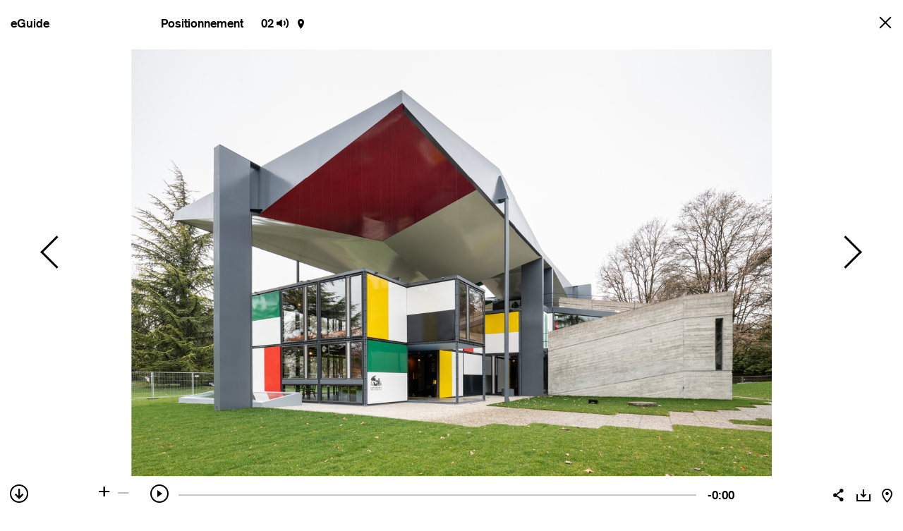

--- FILE ---
content_type: text/html; charset=UTF-8
request_url: https://eguide.pavillon-le-corbusier.ch/fr/objekt/situierung/
body_size: 13899
content:
<!DOCTYPE html>
<html lang="fr-FR"
    xmlns:og="http://opengraphprotocol.org/schema/"
    xmlns:fb="http://www.facebook.com/2008/fbml" >
<head>
	<meta charset="utf-8" />
	<!--<meta name="viewport" content="width=device-width, initial-scale=1.0">-->
	<meta content='width=device-width, initial-scale=1.0, maximum-scale=1.0, user-scalable=no' name='viewport' />
	<!--<META HTTP-EQUIV="Pragma" CONTENT="no-cache">
	<META HTTP-EQUIV="Expires" CONTENT="-1">-->
	<meta http-equiv="X-UA-Compatible" content="IE=edge">
	<meta name="format-detection" content="telephone=no">

	<link media="all" href="https://eguide.pavillon-le-corbusier.ch/wp-content/cache/autoptimize/css/autoptimize_e173973352be2248dabcc390106ee51b.css" rel="stylesheet" /><title>Positionnement | Pavillon le Corbusier eGuide</title>

	<link rel="profile" href="http://gmpg.org/xfn/11">
	<link rel="pingback" href="https://eguide.pavillon-le-corbusier.ch/xmlrpc.php">

	<meta name='robots' content='max-image-preview:large' />
<link rel='dns-prefetch' href='//ajax.googleapis.com' />
<link rel='dns-prefetch' href='//maps.googleapis.com' />
<link rel='dns-prefetch' href='//maxcdn.bootstrapcdn.com' />
<link rel='dns-prefetch' href='//s.w.org' />
<link rel="alternate" type="application/rss+xml" title="Pavillon le Corbusier eGuide &raquo; Flux" href="https://eguide.pavillon-le-corbusier.ch/fr/feed/" />

    <meta property="og:title" content="Positionnement"/>
    <meta property="og:description" content=""/>
    <meta property="og:type" content="article"/>
    <meta property="og:url" content="https://eguide.pavillon-le-corbusier.ch/fr/objekt/situierung/"/>
    <meta property="og:site_name" content="Pavillon le Corbusier eGuide"/>
    <meta property="og:image" content="https://eguide.pavillon-le-corbusier.ch/wp-content/uploads/02a_A_Pavillon-Le-Corbusier_ISU4604_final-500x333.jpg"/>

		<meta name="twitter:card" content="summary_large_image">
		<meta name="twitter:site" content="@Design_Museum">
		<meta name="twitter:title" content="Positionnement">
		<meta name="twitter:description" content="">
		<meta name="twitter:image" content="https://eguide.pavillon-le-corbusier.ch/wp-content/uploads/02a_A_Pavillon-Le-Corbusier_ISU4604_final-500x333.jpg">


<script type="text/javascript">
window._wpemojiSettings = {"baseUrl":"https:\/\/s.w.org\/images\/core\/emoji\/14.0.0\/72x72\/","ext":".png","svgUrl":"https:\/\/s.w.org\/images\/core\/emoji\/14.0.0\/svg\/","svgExt":".svg","source":{"concatemoji":"https:\/\/eguide.pavillon-le-corbusier.ch\/wp-includes\/js\/wp-emoji-release.min.js?ver=6.0"}};
/*! This file is auto-generated */
!function(e,a,t){var n,r,o,i=a.createElement("canvas"),p=i.getContext&&i.getContext("2d");function s(e,t){var a=String.fromCharCode,e=(p.clearRect(0,0,i.width,i.height),p.fillText(a.apply(this,e),0,0),i.toDataURL());return p.clearRect(0,0,i.width,i.height),p.fillText(a.apply(this,t),0,0),e===i.toDataURL()}function c(e){var t=a.createElement("script");t.src=e,t.defer=t.type="text/javascript",a.getElementsByTagName("head")[0].appendChild(t)}for(o=Array("flag","emoji"),t.supports={everything:!0,everythingExceptFlag:!0},r=0;r<o.length;r++)t.supports[o[r]]=function(e){if(!p||!p.fillText)return!1;switch(p.textBaseline="top",p.font="600 32px Arial",e){case"flag":return s([127987,65039,8205,9895,65039],[127987,65039,8203,9895,65039])?!1:!s([55356,56826,55356,56819],[55356,56826,8203,55356,56819])&&!s([55356,57332,56128,56423,56128,56418,56128,56421,56128,56430,56128,56423,56128,56447],[55356,57332,8203,56128,56423,8203,56128,56418,8203,56128,56421,8203,56128,56430,8203,56128,56423,8203,56128,56447]);case"emoji":return!s([129777,127995,8205,129778,127999],[129777,127995,8203,129778,127999])}return!1}(o[r]),t.supports.everything=t.supports.everything&&t.supports[o[r]],"flag"!==o[r]&&(t.supports.everythingExceptFlag=t.supports.everythingExceptFlag&&t.supports[o[r]]);t.supports.everythingExceptFlag=t.supports.everythingExceptFlag&&!t.supports.flag,t.DOMReady=!1,t.readyCallback=function(){t.DOMReady=!0},t.supports.everything||(n=function(){t.readyCallback()},a.addEventListener?(a.addEventListener("DOMContentLoaded",n,!1),e.addEventListener("load",n,!1)):(e.attachEvent("onload",n),a.attachEvent("onreadystatechange",function(){"complete"===a.readyState&&t.readyCallback()})),(e=t.source||{}).concatemoji?c(e.concatemoji):e.wpemoji&&e.twemoji&&(c(e.twemoji),c(e.wpemoji)))}(window,document,window._wpemojiSettings);
</script>

	
















<link rel='stylesheet' id='font-awesome-css'  href='//maxcdn.bootstrapcdn.com/font-awesome/4.3.0/css/font-awesome.min.css?ver=4.3.0' type='text/css' media='all' />

<script type='text/javascript' src='https://ajax.googleapis.com/ajax/libs/jquery/1.12.4/jquery.min.js?ver=1.12.4' id='jquery-js'></script>
<script type='text/javascript' src='https://eguide.pavillon-le-corbusier.ch/wp-content/plugins/hammer/hammer.min.js?ver=1769737605' id='hammer-js-js'></script>
<script type='text/javascript' src='https://eguide.pavillon-le-corbusier.ch/wp-content/plugins/leaflet/leaflet.js?ver=6.0' id='leaflet-js-js'></script>
<script type='text/javascript' src='https://eguide.pavillon-le-corbusier.ch/wp-content/plugins/leaflet/L.TileLayer.Zoomify.js?ver=6.0' id='leaflet-zoomify-js-js'></script>
<script type='text/javascript' src='https://eguide.pavillon-le-corbusier.ch/wp-content/plugins/threed-viewer/3dvizviewer-plugin.min.js?ver=6.0' id='threed_viewer-main-js-js'></script>
<script type='text/javascript' src='https://eguide.pavillon-le-corbusier.ch/wp-content/plugins/threed-viewer/config.js?ver=6.0' id='threed_viewer-config-js'></script>
<script type='text/javascript' id='favorites-js-extra'>
/* <![CDATA[ */
var favorites_data = {"ajaxurl":"https:\/\/eguide.pavillon-le-corbusier.ch\/wp-admin\/admin-ajax.php","nonce":"46ccd6f0ce","favorite":"<i class=\"mfgz-sym mfgz-like-button off\">l<\/i>","favorited":"<i class=\"mfgz-sym mfgz-like-button on\">l<\/i>","includecount":"","indicate_loading":"","loading_text":"Loading","loading_image":"","loading_image_active":"","loading_image_preload":"","cache_enabled":"","button_options":{"button_type":"custom","custom_colors":false,"box_shadow":false,"include_count":false,"default":{"background_default":false,"border_default":false,"text_default":false,"icon_default":false,"count_default":false},"active":{"background_active":false,"border_active":false,"text_active":false,"icon_active":false,"count_active":false}},"authentication_modal_content":"<p>Please login to add favorites.<\/p>\n<p><a href=\"#\" data-favorites-modal-close=\"\">Dismiss this notice<\/a><\/p>\n","authentication_redirect":"","dev_mode":"1","logged_in":"","user_id":"0","authentication_redirect_url":"https:\/\/eguide.pavillon-le-corbusier.ch\/wp-login.php"};
/* ]]> */
</script>
<script type='text/javascript' src='https://eguide.pavillon-le-corbusier.ch/wp-content/plugins/favorites/assets/js/favorites.js?ver=2.3.2' id='favorites-js'></script>
<link rel="https://api.w.org/" href="https://eguide.pavillon-le-corbusier.ch/fr/wp-json/" /><link rel="EditURI" type="application/rsd+xml" title="RSD" href="https://eguide.pavillon-le-corbusier.ch/xmlrpc.php?rsd" />
<link rel="wlwmanifest" type="application/wlwmanifest+xml" href="https://eguide.pavillon-le-corbusier.ch/wp-includes/wlwmanifest.xml" /> 
<meta name="generator" content="WordPress 6.0" />
<link rel="canonical" href="https://eguide.pavillon-le-corbusier.ch/fr/objekt/situierung/" />
<link rel='shortlink' href='https://eguide.pavillon-le-corbusier.ch/fr/?p=4191' />
<link rel="alternate" type="application/json+oembed" href="https://eguide.pavillon-le-corbusier.ch/fr/wp-json/oembed/1.0/embed?url=https%3A%2F%2Feguide.pavillon-le-corbusier.ch%2Ffr%2Fobjekt%2Fsituierung%2F" />
<link rel="alternate" type="text/xml+oembed" href="https://eguide.pavillon-le-corbusier.ch/fr/wp-json/oembed/1.0/embed?url=https%3A%2F%2Feguide.pavillon-le-corbusier.ch%2Ffr%2Fobjekt%2Fsituierung%2F&#038;format=xml" />

<link hreflang="de" href="https://eguide.pavillon-le-corbusier.ch/de/objekt/situierung/" rel="alternate" />
<link hreflang="en" href="https://eguide.pavillon-le-corbusier.ch/en/objekt/situierung/" rel="alternate" />
<link hreflang="fr" href="https://eguide.pavillon-le-corbusier.ch/fr/objekt/situierung/" rel="alternate" />
<link hreflang="x-default" href="https://eguide.pavillon-le-corbusier.ch/de/objekt/situierung/" rel="alternate" />
<meta name="generator" content="qTranslate-X 3.4.6.8" />
	
	<link rel="icon" href="https://eguide.pavillon-le-corbusier.ch/wp-content/uploads/cropped-favicon-192x192-150x150.png" sizes="32x32" />
<link rel="icon" href="https://eguide.pavillon-le-corbusier.ch/wp-content/uploads/cropped-favicon-192x192.png" sizes="192x192" />
<link rel="apple-touch-icon" href="https://eguide.pavillon-le-corbusier.ch/wp-content/uploads/cropped-favicon-192x192.png" />
<meta name="msapplication-TileImage" content="https://eguide.pavillon-le-corbusier.ch/wp-content/uploads/cropped-favicon-192x192.png" />

</head>

<body class="objekt-template-default single single-objekt postid-4191 user- plc fr">
	<div class="hidden transl-username">Nom d’utilisateur/e-mail</div>
	<div class="hidden transl-pass">Mot de passe</div>
		<div class="alert-container unsaved-alert-container"><div class="popover-alert"><div class="ui-row alert-row alert-header"><span aria-hidden="true" class="close-frontend-alert">&times;</span><span class="de">Objekt gelöscht</span><span class="en">Object deleted</span><span class="fr">Objet supprimé</span></div></div></div>
<div class="alert-container saved-alert-container"><div class="popover-alert"><div class="ui-row alert-row alert-header"><span aria-hidden="true" class="close-frontend-alert">&times;</span><span class="de">Objekt gespeichert</span><span class="en">Object saved</span><span class="fr">Objet enregistré</span></div></div></div>


<span class="site-tour-holder-search"></span>
<nav class="site-navigation">
	<div class="container-fluid">
		<div class="row">
			<div class="site-navigation-inner col-sm-12">
				<div class="navbar navbar-default navbar-fixed-top">
					<div class="navbar-header">
						<!-- .navbar-toggle is used as the toggle for collapsed navbar content. removed data-toggle="collapse" -->
						<button type="button" class="navbar-toggle" data-target=".navbar-collapse">
							<span class="sr-only">Afficher/masquer la navigation </span>
<!--							<span class="icon-bar"></span>-->
<!--							<span class="icon-bar"></span>-->
<!--							<span class="icon-bar"></span>-->
                                <span class="menu-name">Menu</span>
							<span class="close-button">
								<img src="https://eguide.pavillon-le-corbusier.ch/wp-content/themes/_tk/img/close.svg" alt="close">
							</span>
						</button>

						<!-- Your site title as branding in the menu -->
													<a class="navbar-brand" href="https://eguide.pavillon-le-corbusier.ch/fr/" title="Pavillon le Corbusier eGuide" rel="home"><span class="site-name">eGuide</span></a>
							<li class="search">
								<span class="mfgz-sym search-icon">b</span>
                                <img src="https://eguide.pavillon-le-corbusier.ch/wp-content/themes/_tk/img/search.svg" alt="" class="mfgz-sym search-icon" />
                                <input id="search-input" type="search" placeholder="Recherche" autocomplete="off" />
								<span class="switch-input"><span class="abc">abc</span><span class="num">123</span></span>
							</li>
					</div>
                    <div class="search__error-message autocomplete-suggestions"><div class="autocomplete-suggestion">Ce numéro n’existe pas</div></div>

					<!-- browse -->
					<div class="browse-container">
					<div class="browse">
						<div class="col-md-2 browse-title">Browse</div>
						<div class="browse-terms col-md-10">
						<div class="row">
												</div>
						</div><!--end row-->
					</div>
					</div>

					<div class="collapse navbar-collapse">
						<!--<li class="menu-item search">
							<span class="mfgz-sym search-icon">b</span><input id="search-input" placeholder="Recherche" type="search" autocomplete="off"/>
								<span class="switch-input"><span class="abc">abc</span><span class="num">123</span></span>
						</li>-->
					<!-- The WordPress Menu goes here -->
					<div class="my-nav"><ul id="main-menu" class="nav navbar-nav"><li id="menu-item-745" class="menu-item menu-item-type-custom menu-item-object-custom menu-item-745"><a title="Page d&#039;accueil" href="/fr/">Page d&rsquo;accueil</a></li>
<li id="menu-item-4133" class="menu-item menu-item-type-post_type menu-item-object-page menu-item-4133"><a title="Stations" href="https://eguide.pavillon-le-corbusier.ch/fr/objects/">Stations</a></li>
<li id="menu-item-4243" class="menu-item menu-item-type-taxonomy menu-item-object-tour current-objekt-ancestor current-menu-parent current-objekt-parent menu-item-4243"><a title="Tour" href="https://eguide.pavillon-le-corbusier.ch/fr/tour/promenade-architecturale/">Tour</a></li>
<li id="menu-item-749" class="menu-item menu-item-type-post_type menu-item-object-page menu-item-749"><a title="Informations" href="https://eguide.pavillon-le-corbusier.ch/fr/info/">Informations</a></li>
<li id="menu-item-1327" class="menu-item menu-item-type-post_type menu-item-object-page menu-item-1327"><a title="Carte" href="https://eguide.pavillon-le-corbusier.ch/fr/karte/">Carte</a></li>
</ul></div>						                    <li class="menu-item menu-item-mobile settings-menu">
                        <a tabindex="0" class="menu-item settings">
                            <span>
                                Réglages                            </span>
                        </a>
                    </li>
					<li class="menu-item settings-menu">
					
<ul class="language-chooser language-chooser-custom qtranxs_language_chooser" id="menu-lang-chooser-chooser">
<li class="language-chooser-item language-chooser-item-de"><a href="https://eguide.pavillon-le-corbusier.ch/de/objekt/situierung/" title="Deutsch (de)">de</a></li>
<li class="language-chooser-item language-chooser-item-en"><a href="https://eguide.pavillon-le-corbusier.ch/en/objekt/situierung/" title="English (en)">en</a></li>
<li class="language-chooser-item language-chooser-item-fr active"><a href="https://eguide.pavillon-le-corbusier.ch/fr/objekt/situierung/" title="Français (fr)">fr</a></li>
</ul><div class="qtranxs_widget_end"></div>
					<div class="settings-button-container"><a tabindex="0" class="menu-item settings"><span class="mfgz-sym">c</span><span class="meldung meldung-1"></span><span class="meldung-2 meldung"></span></a></div>
					</li>
					<li class="menu-footer social">
						<ul class="social-links">
							<li class="youtube"><a href="https://www.youtube.com/channel/UCiYgRdZ5GYQr6eFxPyqPXHg" target="_blank"></a></li>
							<li class="twitter"><a href="https://twitter.com/Design_Museum" target="_blank">x</a></li>
							<li class="facebook"><a href="http://www.facebook.com/pages/Zurich-Switzerland/Museum-fur-Gestaltung-Zurich/74825495877?ref=ts" target="_blank">u</a></li>
							<li class="instagram"><a href="https://instagram.com/museumgestaltung/" target="_blank">y</a></li>
							<li class="pinterest"><a href="https://www.pinterest.com/source/sammlungen-archive.zhdk.ch/" target="_blank">v</a></li>
							<li class="gplus"><a href="https://plus.google.com/u/0/+museumf%C3%BCrgestaltungz%C3%BCrich" target="_blank">w</a></li>
						</ul>
					</li>
					<li class="menu-footer">
						<div class="mfgz-logo mfgz-sym">Museum<br>für Gestaltung<br>Zürich</div>
					</li>
					<!--settings dialog-->
					<div class="settings-container">
						<div class="settings-dialog">
							<div class="ui-row settings-header">
								<span class="mfgz-sym">c</span> Réglages								<span class="close-button">
									<img src="https://eguide.pavillon-le-corbusier.ch/wp-content/themes/_tk/img/close.svg" alt="close">
								</span>
							</div>
							<div class="ui-row type-size">
								<div class="widget-label">Taille des caractères</div>
								<div class="widget">
									<span class="small">A</span>
									<span class="med">A</span>
									<span class="large">A</span>
								</div>
							</div>
							<!--
							<div class="ui-row google-translate">
								<div class="widget-label">Plus de langues</div>
								<div class="widget google-translate-widget">
								<div id="google_translate_element"></div><script type="text/javascript">
function googleTranslateElementInit() {
  new google.translate.TranslateElement({pageLanguage: 'en', /*layout: google.translate.TranslateElement.InlineLayout.SIMPLE, */multilanguagePage: true}, 'google_translate_element');
}
</script><script type="text/javascript" src="//translate.google.com/translate_a/element.js?cb=googleTranslateElementInit"></script>
								</div>
							</div>-->
							<div class="ui-row lang">
								<div class="widget-label">Langue</div>
								<div class="widget">
									
<ul class="language-chooser language-chooser-custom qtranxs_language_chooser" id="menu-lang-chooser-chooser">
<li class="language-chooser-item language-chooser-item-de"><a href="https://eguide.pavillon-le-corbusier.ch/de/objekt/situierung/" title="Deutsch (de)">de</a></li>
<li class="language-chooser-item language-chooser-item-en"><a href="https://eguide.pavillon-le-corbusier.ch/en/objekt/situierung/" title="English (en)">en</a></li>
<li class="language-chooser-item language-chooser-item-fr active"><a href="https://eguide.pavillon-le-corbusier.ch/fr/objekt/situierung/" title="Français (fr)">fr</a></li>
</ul><div class="qtranxs_widget_end"></div>
								</div>
							</div>
							<div class="ui-row help">
								<div class="widget-label">Recommencez le tour du site</div>
								<div class="widget">
                                    <a class="restart-tour restart-tour__mobile" href="/?restart-tour">
                                        <img src="https://eguide.pavillon-le-corbusier.ch/wp-content/themes/_tk/img/reload.svg" />
                                    </a>
								</div>
							</div>
							

							                            <div class="ui-row anmelden-row">
                                <div class="widget-label">Se connecter</div>
                                <div class="widget">
                                    <img src="https://eguide.pavillon-le-corbusier.ch/wp-content/themes/_tk/img/dropdown.svg" class="anmelden-dropdown openned"/>
                                </div>
                            </div>
							<div class="ui-row wp-login openned">
							
							<form name="loginform" id="loginform" action="https://eguide.pavillon-le-corbusier.ch/wp-login.php" method="post"><p class="login-username">
				<label for="user_login">Identifiant</label>
				<input type="text" name="log" id="user_login" autocomplete="username" class="input" value="" size="20" />
			</p><p class="login-password">
				<label for="user_pass">Mot de passe</label>
				<input type="password" name="pwd" id="user_pass" autocomplete="current-password" class="input" value="" size="20" />
			</p><p class="login-remember"><label><input name="rememberme" type="checkbox" id="rememberme" value="forever" /> Se souvenir de moi</label></p><p class="login-submit">
				<input type="submit" name="wp-submit" id="wp-submit" class="button button-primary" value="Se connecter" />
				<input type="hidden" name="redirect_to" value="https://eguide.pavillon-le-corbusier.ch/fr/objekt/rampe-versus-treppe/?message=login" />
			</p></form><!--works for login but is not a registration form -->
							
    <form action="/fr/objekt/situierung/" method="post" id="register-form" >
		<input type="text" name="register_form" class="hidden" value="register_form">
	<div>
	<input type="text" name="username" placeholder="Nom d’utilisateur*" value="" autocorrect="off" autocapitalize="none">
	</div>
	
	<div>
	<input type="password" name="password" value="" placeholder="Mot de passe*" >
	</div>
	
	<div>
	<input name="email" value="" placeholder="E-mail*" type="email" >
	</div>
	
	<div>
	<input type="text" name="fname" value="" placeholder="Prénom" >
	</div>
	
	<div>
	<input type="text" name="lname" value="" placeholder="Nom" >
	</div>
	
	<div>
	<input type="checkbox" name="newsletter" id="newsletter" value="on" class="newsletter__input"><label for="newsletter" class="newsletter__label"></label>S’abonner au bulletin
	</div>

	<input type="submit" name="submit" value="S’inscrire" id="submit-reg" />
	</form>
								<div class="login-tabs">
								<div class="btn btn-sm btn-default register-btn">S’inscrire</div>
								<div class="btn btn-sm btn-default login-btn">Se connecter</div>
								<a class="find-pw" href="https://eguide.pavillon-le-corbusier.ch/wp-login.php?action=lostpassword&redirect_to=https%3A%2F%2Feguide.pavillon-le-corbusier.ch%2Ffr">?</a>
							</div>
								
							</div>
							<!--<div class="ui-row login">
																</div>-->
												</div>
					</div>
				</div><!-- .navbar -->
			</div>
		</div>
	</div><!-- .container -->
</nav><!-- .site-navigation -->


<noscript>
    <style type="text/css">
    </style>
</noscript>

<div class="loader">
	<!--<div class="vert-helper"></div>-->
	<div class="logo">
		Museum<br>
		für Gestaltung<br>
		Zürich<br>
		<span class="guide-title">eGuide</span>
	</div>
</div>
<div class="newsletter-subscribe-background"></div>
<div class="main-content">


<div class="welcome-popover-container-4 welcome-popover-container">
<div class="welcome-popover welcome-popover-4">
  <div class="welcome-popover-content">
  	C’est le numéro eGuide de la station. Vous le trouverez à certains endroits du bâtiment.  </div>
  <div class="btn-group" role="group">
    <button class="btn btn-default btn-md yes">Suivant</button>
		<button class="btn btn-default btn-md no"><span aria-hidden="true" class="close-tour">×</span></button>
  </div>
</div>
</div>

<div class="welcome-popover-container-12 welcome-popover-container">
<div class="welcome-popover welcome-popover-12">
  <div class="welcome-popover-content">
  	Cliquez ici pour voir la localisation de la station sur la carte.  	</div>
  <div class="btn-group" role="group">
    <button class="btn btn-default btn-md yes">Suivant</button>
		<button class="btn btn-default btn-md no"><span aria-hidden="true" class="close-tour">×</span></button>
  </div>
</div>
</div>

<div class="welcome-popover-container-13 welcome-popover-container">
<div class="welcome-popover welcome-popover-13">
  <div class="welcome-popover-content">Cliquez ici pour revenir au menu principal.</div>
  <div class="btn-group" role="group">
    <button class="btn btn-default btn-md yes">Suivant</button>
		<button class="btn btn-default btn-md no"><span aria-hidden="true" class="close-tour">×</span></button>
  </div>
</div>
</div>

<div class="welcome-popover-container-15 welcome-popover-container">
<div class="welcome-popover welcome-popover-15">
  <div class="welcome-popover-content">Cliquez ici pour changer de langue.</div>
  <div class="btn-group" role="group">
    <button class="btn btn-default btn-md yes">Suivant</button>
		<button class="btn btn-default btn-md no"><span aria-hidden="true" class="close-tour">×</span></button>
  </div>
</div>
</div>

<div class="welcome-popover-container-14 welcome-popover-container">
<div class="welcome-popover welcome-popover-14">
  <div class="welcome-popover-content">Cliquez ici pour changer la taille des caractères et pour vous connecter.</div>
  <button class="btn btn-default btn-md end">Fermer</button>
</div>
</div>

<div class="welcome-popover-container-11 welcome-popover-container">
<div class="welcome-popover welcome-popover-11">
  <div class="welcome-popover-content">
  	Ou cliquez ici.  </div>
  <div class="btn-group" role="group">
    <button class="btn btn-default btn-md yes">Suivant</button>
		<button class="btn btn-default btn-md no"><span aria-hidden="true" class="close-tour">×</span></button>
  </div>
</div>
</div>

<div class="welcome-popover-container-5 welcome-popover-container">
<div class="welcome-popover welcome-popover-5">
  <div class="welcome-popover-content">
  	Agrandissez l’image avec deux doigts, balayez l’image pour passer à la suivante.  </div>
  <div class="btn-group" role="group">
    <button class="btn btn-default btn-md yes">Suivant</button>
		<button class="btn btn-default btn-md no"><span aria-hidden="true" class="close-tour">×</span></button>
  </div>
</div>
</div>

<div class="welcome-popover-container-10 welcome-popover-container">
<div class="welcome-popover welcome-popover-10">
  <div class="welcome-popover-content">
  	Cliquez ici pour des informations approfondies, légendes etc.  </div>
  <!--<button class="btn btn-default btn-md end">Fermer</button>-->
	<div class="btn-group" role="group">
		<button class="btn btn-default btn-md yes">Suivant</button>
		<button class="btn btn-default btn-md no"><span aria-hidden="true" class="close-tour">×</span></button>
	</div>
</div>
</div>

<div class="welcome-popover-container-6 welcome-popover-container">
<div class="welcome-popover welcome-popover-6">
  <div class="welcome-popover-content">Cliquez ici pour entendre les textes ou des fichiers audio.</div>
  <div class="btn-group" role="group">
    <button class="btn btn-default btn-md yes">Suivant</button>
		<button class="btn btn-default btn-md no"><span aria-hidden="true" class="close-tour">×</span></button>
  </div>
</div>
</div>

<div class="welcome-popover-container-7 welcome-popover-container">
<div class="welcome-popover welcome-popover-7">
  <div class="welcome-popover-content">
  	Partagez les informations.  </div>
  <div class="btn-group" role="group">
    <button class="btn btn-default btn-md yes">Suivant</button>
		<button class="btn btn-default btn-md no"><span aria-hidden="true" class="close-tour">×</span></button>
  </div>
</div>
</div>

<div class="welcome-popover-container-8 welcome-popover-container">
<div class="welcome-popover welcome-popover-8">
  <div class="welcome-popover-content">
  	Télécharger au format PDF.  </div>
    	<button class="btn btn-default btn-md end">Fermer</button>
    <div class="btn-group" role="group">
    <button class="btn btn-default btn-md yes">Suivant</button>
		<button class="btn btn-default btn-md no"><span aria-hidden="true" class="close-tour">×</span></button>
  </div>
</div>
</div>

<div class="welcome-popover-container-9 welcome-popover-container">
<div class="welcome-popover welcome-popover-9">
  <div class="welcome-popover-content">Ajouter aux objets sauvegardés.</div>
  <button class="btn btn-default btn-md end">Fermer</button>
  <div class="btn-group" role="group">
    <button class="btn btn-default btn-md yes">Suivant</button>
		<button class="btn btn-default btn-md no"><span aria-hidden="true" class="close-tour">×</span></button>
  </div>
</div>
</div>


		<div class="container-fluid">
		<div class="row">
			<div id="content" class="main-content-inner col-sm-12">

												<div class="hidden" id="isIos"></div>
		<div class="hidden" id="postId">4191</div>
		<div class="hidden" id="uploadDir">https://eguide.pavillon-le-corbusier.ch/wp-content/uploads</div>

<script>
//set up facebook sdk
	window.fbAsyncInit = function() {
		FB.init({
			appId            : '1327322954003280',
			autoLogAppEvents : true,
			xfbml            : true,
			version          : 'v2.9'
		});
		FB.AppEvents.logPageView();
	};

	(function(d, s, id){
		 var js, fjs = d.getElementsByTagName(s)[0];
		 if (d.getElementById(id)) {return;}
		 js = d.createElement(s); js.id = id;
		 js.src = "//connect.facebook.net/en_US/sdk.js";
		 fjs.parentNode.insertBefore(js, fjs);
	 }(document, 'script', 'facebook-jssdk'));
</script>

<!-- set up pinterest -->
<script type="text/javascript" async defer src="//assets.pinterest.com/js/pinit.js"></script>

<!-- set up gplus share -->
<script src="https://apis.google.com/js/platform.js" async defer></script>
<script>window.twttr = (function(d, s, id) {
  var js, fjs = d.getElementsByTagName(s)[0],
    t = window.twttr || {};
  if (d.getElementById(id)) return t;
  js = d.createElement(s);
  js.id = id;
  js.src = "https://platform.twitter.com/widgets.js";
  fjs.parentNode.insertBefore(js, fjs);

  t._e = [];
  t.ready = function(f) {
    t._e.push(f);
  };

  return t;
}(document, "script", "twitter-wjs"));</script>


	<div class="etikette">
		<div class="preview-image"><img width="500" height="333" src="https://eguide.pavillon-le-corbusier.ch/wp-content/uploads/02a_A_Pavillon-Le-Corbusier_ISU4604_final-500x333.jpg" class="attachment-_tk-news-image size-_tk-news-image" alt="" loading="lazy" srcset="https://eguide.pavillon-le-corbusier.ch/wp-content/uploads/02a_A_Pavillon-Le-Corbusier_ISU4604_final-500x333.jpg 500w, https://eguide.pavillon-le-corbusier.ch/wp-content/uploads/02a_A_Pavillon-Le-Corbusier_ISU4604_final-768x512.jpg 768w, https://eguide.pavillon-le-corbusier.ch/wp-content/uploads/02a_A_Pavillon-Le-Corbusier_ISU4604_final-150x100.jpg 150w, https://eguide.pavillon-le-corbusier.ch/wp-content/uploads/02a_A_Pavillon-Le-Corbusier_ISU4604_final-1200x800.jpg 1200w, https://eguide.pavillon-le-corbusier.ch/wp-content/uploads/02a_A_Pavillon-Le-Corbusier_ISU4604_final-600x400.jpg 600w, https://eguide.pavillon-le-corbusier.ch/wp-content/uploads/02a_A_Pavillon-Le-Corbusier_ISU4604_final.jpg 2000w" sizes="(max-width: 500px) 100vw, 500px" /></div>
		<div class="etikette-label">
			<div class="helper-div">&nbsp;</div>
			<div class="label-container">
			<div class="etikette-title">
				Positionnement 
			</div>
			<div class="etikette-subtitle">
				
			</div>
			</div>
		</div>
	</div>	<div class="title-hidden">Positionnement</div>
	<div class="entwurf-hidden"></div>
	<div class="single-objekt-container fr" >
	<div class="row">
		<div class="title-area col-md-12">
			<div class="home-link"><a href="https://eguide.pavillon-le-corbusier.ch/fr">eGuide</a></div>
			<div class="title-subtitle-container">
			<div class="mobile-title"><div class="mfgz-nummer"><div class="gradient"></div>02<span class="audio-sym"></span></div></div>
			<h1>
			<span class="objekt-title">
			<span class="objekt-title-full">
				<!--extra span to allow for horizontal scroll if too long-->
				Positionnement
				</span></span> <span class="objekt-year"><div class="gradient"></div>
				
				</span>
			</h1>
			<div class="subtitle">
				
				<div class="mfgz-nummer"><div class="gradient"></div>02<span class="audio-sym"></span></div>
				<div class="location-name">
					<span class="mfgz-sym location-marker">g</span>
				</div>

					</div>
		</div><!--end title-subtitle container-->
		<span class="edit-link"></span>
			<a href="https://eguide.pavillon-le-corbusier.ch/fr">
				<div class="close-button">
				</div>
			</a>
	</div>
</div>
<div class="objekt-location-container">
	<div id="_objekt_location">[{"lat":47.35610685489242,"lng":8.550938606440013},{"floor":"floorplan-2"}]</div>
  <div class="map-container">
    <div id="map"></div>
    <div id="floor-control">
      <div class="floor-button"><div class="floorplan-ug">SS</div></div>
      <div class="floor-button active"><div class="floorplan-eg">RC</div></div>
      <div class="floor-button"><div class="floorplan-1">1</div></div>
      <div class="floor-button"><div class="floorplan-2">2</div></div>
    </div>
		<div id="locator-tool">
			<div class="floor-button"><div class="geolocate mfgz-sym">2</div></div>
		</div>
  </div>

		<div class="info-windows">
			<div class="info-window info-ausstellungsstr" id="info-ausstellungsstr">
				<div class="info-window-title">Museum für Gestaltung Zürich</div>
				<div class="map-address">Ausstellungsstrasse 60<br>8031 Zurich</div>
				<div class="see-floorplan">Carte du musée</div>
			</div>
			<div class="info-window info-toni" id="info-toni">
				<div class="info-window-title">Museum für Gestaltung Zürich</div>
				<div class="map-address">Toni-Areal, Pfingstweidstrasse 94<br>8031 Zurich</div>
			</div>
			<div class="info-window info-plc" id="info-plc">
				<div class="info-window-title">Pavillon Le Corbusier</div>
				<div class="map-address">Höschgasse 8<br>8008 Zürich</div>
				<div class="see-floorplan">Carte du musée				</div>
			</div>
		</div>
	</div>

</div>
<div class="mfgzslider-row">
<div class="tour-image-tip-holder"></div>
		<div class="mfgzslider" id="mfgzslider">
			<ul class="mfgzslides">
					<!--<li><div id="viewer1"/></li>-->
	            		<li class="mfgzslider-image zoomify">
			<div class="mfgzslider-container-div zoomify" imageInfo="02a_Pavillon-Le-Corbusier_ISU4604_final.jpgzoom" origWidth="5120" origHeight="3413"   >
						
						
			</div>
		</li>		<li class="mfgzslider-image jpg">
			<div class="mfgzslider-container-div jpg" imageInfo="02b_CdA_83_final.jpg" origWidth="5120" origHeight="3413"   >
						<span class="img-helper"></span><img src="https://eguide.pavillon-le-corbusier.ch/wp-content/uploads/4191/02b_CdA_83_final.jpg" alt="Positionnement " />
						
			</div>
		</li>		<li class="mfgzslider-image jpg">
			<div class="mfgzslider-container-div jpg" imageInfo="02c_Parthenon_Foto-historisch_final.jpg" origWidth="5120" origHeight="3413"   >
						<span class="img-helper"></span><img src="https://eguide.pavillon-le-corbusier.ch/wp-content/uploads/4191/02c_Parthenon_Foto-historisch_final.jpg" alt="Positionnement " />
						
			</div>
		</li>		<li class="mfgzslider-image jpg">
			<div class="mfgzslider-container-div jpg" imageInfo="02d_Carpenter-Center_02_final0.jpg" origWidth="5120" origHeight="3413"   >
						<span class="img-helper"></span><img src="https://eguide.pavillon-le-corbusier.ch/wp-content/uploads/4191/02d_Carpenter-Center_02_final0.jpg" alt="Positionnement " />
						
			</div>
		</li>			</ul>
		</div>

			<div class="objekt-arrows">
			<div class="arrow arrow-right"><div class="arrow-inside"></div></div>
			<div class="arrow arrow-left"><div class="arrow-inside"></div></div>
		</div>
		
	<div class="bottom-container">

			

			

		<div class="audio-players">
					<audio preload="auto">
				<source src="https://eguide.pavillon-le-corbusier.ch/wp-content/uploads/4191/FR_02_Positionnement.mp3" type="audio/mp3" />
			</audio>
				</div>
		<div class="control-bar">
            <div class="location-name location-name-mobile">
                <img src="https://eguide.pavillon-le-corbusier.ch/wp-content/themes/_tk/img/marker.svg" alt="" />
                <span class="mfgz-sym location-marker">g</span>            </div>
			<div class='down-arrow mfgz-sym'><div class="border-replace">6</div></div>
							<div class="play-wrapper "><div class="play mfgz-sym " role="button" tabindex="0"><div class="border-replace">7</div></div></div>
			<div class="playlist-wrapper"><div class="playlist">

							<div class="play-item" data-show-lang='fr'>
					<div class="data-type mfgz-sym audio"></div>
					<div class="data-name" data-zip-name="FR_02_Positionnement.mp3" data-url="/4191/FR_02_Positionnement.mp3">
						Écouter le text					</div>
				</div>
						</div>
		</div>
		<div class="sharing">
			<div class="share-button mfgz-sym" role="button" tabindex="0">k</div>
			<div class="share-menu-wrapper">
				<div class="share-menu">
					<div class="share-link facebook-share">
						<a id="shareBtn" class="mfgz-sym facebook-button">u</a>
             <script type="text/javascript">
              jQuery(document).ready(function($){
                $('body').on('click','#shareBtn', function(e){
									e.stopImmediatePropagation();
							//document.getElementById('shareBtn').onclick = function() {
								console.log(window.location.href)
								FB.ui({
									method: 'share',
									//mobile_iframe: true,
									href: window.location.href,
								}, function(response){});
							});
						});
						</script>
					</div>
					<div class="share-link pinterest-share">
												<!--<a data-pin-do="buttonBookmark" data-pin-custom="true" href="https://www.pinterest.com/pin/create/button/">
						 <span class="mfgz-sym pinterest-button">v</span>
						</a>-->
						<a href='javascript:void((function()%7Bvar%20e=document.createElement(&apos;script&apos;);e.setAttribute(&apos;type&apos;,&apos;text/javascript&apos;);e.setAttribute(&apos;charset&apos;,&apos;UTF-8&apos;);e.setAttribute(&apos;src&apos;,&apos;https://assets.pinterest.com/js/pinmarklet.js?r=&apos;+Math.random()*99999999);document.body.appendChild(e)%7D)());'><span class="mfgz-sym pinterest-button">v</span></a>
						<span class="share-number share-number-pinterest"></span>
					</div>
					<div class="share-link twitter-share"><!-- deleted ?text=Hello%20world -->
						<a class="mfgz-sym twitter-button"
							href="https://twitter.com/intent/tweet?url=https%3A%2F%2Feguide.pavillon-le-corbusier.ch%2Ffr%2Fobjekt%2Fsituierung%2F"
							>
							x</a>
					</div>
				</div>
			</div>
		</div><!--end sharing-->
		<div class="download">
			<!--<span class="mfgz-sym download-button"><a href="#">j</a></span>-->
			



			<span class="mfgz-sym download-button"><a class="dkpdf-button" href="/fr/objekt/situierung/?pdf=4191" target="_blank"><span class="download-button">j</span></a><span>





		</div>
		<div class="like">
		<span class="simplefavorite-button" data-postid="4191" data-siteid="1" data-groupid="1" data-favoritecount="0" style=""><i class="mfgz-sym mfgz-like-button off">l</i></span>		<span class="meldung meldung-1"></span>
		<span class="meldung-2 meldung"></span>
			<!--<span class="mfgz-sym mfgz-like-button">l</span>-->
		</div>
		<div class="locate-button ">
			<span class="mfgz-sym">
				<svg version="1.1" id="Ebene_1" xmlns="http://www.w3.org/2000/svg" xmlns:xlink="http://www.w3.org/1999/xlink" x="0px" y="0px"
	 width="100%" height="100%" viewBox="0 0 19.296 26.368" enable-background="new 0 0 19.296 26.368" xml:space="preserve">
<g>
	<g>
		<path d="M9.648,24.382l-0.72-0.68c-0.289-0.271-7.078-6.738-7.65-13.003c-0.197-2.154,0.66-4.564,2.236-6.291
			c1.571-1.721,3.75-2.669,6.134-2.669c2.384,0,4.562,0.947,6.133,2.668c1.576,1.727,2.434,4.138,2.237,6.292
			c-0.573,6.265-7.361,12.732-7.649,13.003L9.648,24.382z M9.648,3.839c-2.29,0-3.756,1.08-4.583,1.985
			c-1.191,1.305-1.841,3.1-1.697,4.685c0.4,4.372,4.572,9.151,6.279,10.939c1.707-1.79,5.88-6.576,6.279-10.939
			c0.145-1.584-0.506-3.38-1.697-4.685C13.403,4.918,11.938,3.839,9.648,3.839z"/>
	</g>
	<g>
		<path d="M9.648,12.326c1.434,0,2.596-1.164,2.596-2.594c0-1.434-1.162-2.598-2.596-2.598S7.052,8.299,7.052,9.732
			C7.052,11.162,8.214,12.326,9.648,12.326"/>
	</g>
</g>
</svg>
			</span>
		</div>
	</div><!--end control bar-->
	</div><!--end bottom container-->
</div>
<div class="objekt-text">
<div class="row maintext-row">
	<div class="col-md-2"></div>
	<div class="col-md-6">
									<div class="objekt-main-text-and-intro">
						<div class="intro-text">
							</div>
			<div class="objekt-main-text"><p>Le Pavillon Le Corbusier est le seul édifice du quartier qui est placé en oblique par rapport à la rue. Bâtiment solitaire, il doit s’affranchir du corset des tracés architecturaux et se dresser de la façon la plus indépendante possible dans le paysage.<br />
Une autre raison sous-tend cette orientation particulière. Le Corbusier a très tôt fait siennes les conclusions d’Auguste Choisy. Évoquant le positionnement du Parthénon à Athènes, l’historien écrit que les maîtres de l’Antiquité privilégiaient la perspective diagonale à cause de son rayonnement pittoresque. Certes, la vue de face était plus majestueuse, mais elle devait se justifier et rester une exception. Le Corbusier a également cherché cette perspective en biais pour le Carpenter Center for the Visual Arts à Cambridge, Massachusetts, qui se profile en diagonale entre les bâtiments de la Quincy Street et de la Prescott Street.</p>
</div>
			</div>
				</div>
		<div class="col-md-4">
		<div class="objekt-info ">
			Vue depuis le nord-est, Pavillon Le Corbusier		</div>
	</div>
	</div>
    <div class="mobile-actions">
        <div id="sharing" class="sharing">
            <div class="share-button" role="button" tabindex="0">
                <img src="https://eguide.pavillon-le-corbusier.ch/wp-content/themes/_tk/img/share.svg" alt="" class="share-icon" />
            </div>
            <div class="share-menu-wrapper">
                <div class="share-menu">
                    <div class="share-link facebook-share">
                        <a id="shareBtn" class="mfgz-sym facebook-button">u</a>
                        <script type="text/javascript">
                            jQuery(document).ready(function($){
                                $('body').on('click','#shareBtn', function(e){
                                    e.stopImmediatePropagation();
                                    //document.getElementById('shareBtn').onclick = function() {
                                    FB.ui({
                                        method: 'share',
                                        //mobile_iframe: true,
                                        href: window.location.href,
                                    }, function(response){});
                                });
                            });
                        </script>
                    </div>
                    <div class="share-link pinterest-share">
                                                <!--<a data-pin-do="buttonBookmark" data-pin-custom="true" href="https://www.pinterest.com/pin/create/button/">
                         <span class="mfgz-sym pinterest-button">v</span>
                        </a>-->
                        <a href='javascript:void((function()%7Bvar%20e=document.createElement(&apos;script&apos;);e.setAttribute(&apos;type&apos;,&apos;text/javascript&apos;);e.setAttribute(&apos;charset&apos;,&apos;UTF-8&apos;);e.setAttribute(&apos;src&apos;,&apos;https://assets.pinterest.com/js/pinmarklet.js?r=&apos;+Math.random()*99999999);document.body.appendChild(e)%7D)());'><span class="mfgz-sym pinterest-button">v</span></a>
                        <span class="share-number share-number-pinterest"></span>
                    </div>
                    <div class="share-link twitter-share"><!-- deleted ?text=Hello%20world -->
                        <a class="mfgz-sym twitter-button"
                           href="https://twitter.com/intent/tweet?url=https%3A%2F%2Feguide.pavillon-le-corbusier.ch%2Ffr%2Fobjekt%2Fsituierung%2F"
                        >
                            x</a>
                    </div>
                </div>
            </div>
        </div><!--end sharing-->
        <div class="download">
            <!--<span class="mfgz-sym download-button"><a href="#">j</a></span>-->
            



			<span class="mfgz-sym download-button"><a class="dkpdf-button" href="/fr/objekt/situierung/?pdf=4191" target="_blank"><span class="download-button">j</span></a><span>





        </div>
        <div class="like">
            <span class="simplefavorite-button" data-postid="4191" data-siteid="1" data-groupid="1" data-favoritecount="0" style=""><i class="mfgz-sym mfgz-like-button off">l</i></span>            <div class="like-tooltip"></div>
            <div class="unlike-tooltip"></div>
            <!--<span class="mfgz-sym mfgz-like-button">l</span>-->
        </div>
    </div>

	<div class="row legende-row-title">
		<div class="col-md-2"></div>
		<div class="col-md-6">Bibliographie<span class="mfgz-sym collapse-row"></span></div>
		<div class="col-md-4"></div>
	</div>
	<div class="row legende-row">
		<div class="col-md-2">
		</div>
		<div class="col-md-6">
				<div class="literature">
						 <p>Auguste Choisy, <em>Histoire de l’architecture</em>, Paris 1899 (réédition 1999). Le Corbusier a acheté son édition en 1913.</p>
<p>William Curtis, Eduard F. Sekler, <em>Le Corbusier at Work: The Genesis of the Carpenter Center for the Visual Arts</em>, Cambridge MA 1978.</p>
				</div>
			</div>
		<div class="col-md-4">
		</div>
	</div>



<div class="row legende-row-title">
	<div class="col-md-2"></div>
	<div class="col-md-6">Légendes<span class="mfgz-sym collapse-row"></span></div>
	<div class="col-md-4"></div>
</div>
<div class="row legende-row">
<div class="col-md-2"></div>
<div class="col-md-6">
	<div class="row legende-single">
		<div class="col-md-3 col-xs-3">
			<div class="image-thumb  zoomify" style="background-image:url(https://eguide.pavillon-le-corbusier.ch/wp-content/uploads/4191/02a_Pavillon-Le-Corbusier_ISU4604_final.jpgzoom/TileGroup0/0-0-0.jpg)"></div>
		</div>
		<div class="col-md-9 col-xs-9">
			<p>Ansicht von Nordosten, Pavillon Le Corbusier<br />
Abbildung: Museum für Gestaltung Zürich / ZHdK</p>
		</div>
	</div>
	<div class="row legende-single">
		<div class="col-md-3 col-xs-3">
			<div class="image-thumb  image/jpeg" style="background-image:url(https://eguide.pavillon-le-corbusier.ch/wp-content/uploads/4191/02b_CdA_83_final.jpg)"></div>
		</div>
		<div class="col-md-9 col-xs-9">
			<p>Skizze/Collage Nr. 5 zur Situierung des Centre Le Corbusier, Roquebrune-Cap-Martin, Frankreich, 31. Juli 1961<br />
Abbildung: © Fondation Le Corbusier, Paris. FLC 21131D</p>
		</div>
	</div>
	<div class="row legende-single">
		<div class="col-md-3 col-xs-3">
			<div class="image-thumb  image/jpeg" style="background-image:url(https://eguide.pavillon-le-corbusier.ch/wp-content/uploads/4191/02c_Parthenon_Foto-historisch_final.jpg)"></div>
		</div>
		<div class="col-md-9 col-xs-9">
			<p>Parthenon auf der Akropolis in Athen von Südosten, 447–438 v. Chr. erbaut<br />
Abbildung: Cornell University Library, Rare & Manuscript Collections, A. D. White Photographs Cornell University, Gift of Andrew Dickson White</p>
		</div>
	</div>
	<div class="row legende-single">
		<div class="col-md-3 col-xs-3">
			<div class="image-thumb  image/jpeg" style="background-image:url(https://eguide.pavillon-le-corbusier.ch/wp-content/uploads/4191/02d_Carpenter-Center_02_final0.jpg)"></div>
		</div>
		<div class="col-md-9 col-xs-9">
			<p>Luftaufnahme des Carpenter Center for the Visual Arts, Le Corbusier, 1961–1962 erbaut<br />
Abbildung: Aerial Photography of New England, 1963</p>
		</div>
	</div>
</div>
<div class="col-md-4"></div>
</div>





</div><!--end objekt-text-->
</div><!--end single-objekt-container-->

		
      </div><!-- close .*-inner (main-content or sidebar, depending if sidebar is used) -->
    </div><!-- close .row -->
  </div><!-- close .container -->
</div><!-- close .main-content -->

<!-- FOOTER MUSEUM -->
<footer id="colophon" class="site-footer" role="contentinfo">
  <div class="container-fluid">
    <div class="row">
      <div class="site-footer-inner col-sm-12">
        <div class="row">
          <div class="col-sm-4 footer__links">
            <div class="footer__link">
              Pavillon<br/>Le Corbusier<br/><br/>
              eGuide
            </div>
          </div>
          <div class="col-sm-4 footer__links">
            <div class="footer__link">
              <a href="https://pavillon-le-corbusier.ch/fr/information/" target="_blank">Contact</a>
            </div>
            <div class="footer__link">
                            <a href="https://pavillon-le-corbusier.ch/fr/rechtliche-hinweise/" target="_blank">Mentions légales / Crédits</a>
            </div>
            <div class="footer__link">
                            <a href="https://pavillon-le-corbusier.ch/fr/datenschutzerklaerung/" target="_blank">Confidentialité</a>
            </div>
            <ul class="social-links social-links--margin">
			  <li class="facebook"><a href="https://www.facebook.com/PavillonLeCorbusier/" target="_blank">u</a></li>
			  <li class="instagram"><a href="https://www.instagram.com/pavillonlecorbusier/" target="_blank">y</a></li>
            </ul>
          </div>
          <div class="col-sm-4 footer__links">
            <div class="row footer__link footer__link--noborder">
              <div class="col-sm-6">
				Une offre de:<br />
				<a href="https://www.stadt-zuerich.ch/kultur/de/index.html" target="_blank">Kultur Stadt Zürich</a><br /><br />
				Direction et commissariat:<br />
				<a href=" https://museum-gestaltung.ch/fr" target="_blank">Museum für Gestaltung Zürich</a><br /><br />
              </div>
              <div class="col-sm-6">
                Avec le soutien de<br>
                <a href="https://www.swissre.com" target="_blank">SwissRe</a>
              </div>
            </div>
          </div>
        </div>
      </div>
    </div>
  </div><!-- close .container -->
</footer><!-- close #colophon -->

<script type='text/javascript' src='https://eguide.pavillon-le-corbusier.ch/wp-content/plugins/dk-pdf/assets/js/frontend.js?ver=1.9.3' id='dkpdf-frontend-js'></script>
<script type='text/javascript' src='https://eguide.pavillon-le-corbusier.ch/wp-content/plugins/keyword-designer-search-autocomplete/jquery.auto-complete.js?ver=6.0' id='autocomplete_js-js'></script>
<script type='text/javascript' src='https://eguide.pavillon-le-corbusier.ch/wp-content/plugins/keyword-designer-search-autocomplete/my-autocomplete.js?ver=6.0' id='my_autocomplete_js-js'></script>
<script type='text/javascript' src='https://eguide.pavillon-le-corbusier.ch/wp-content/plugins/site-tour/site-tour.js?ver=6.0' id='site-tour-js-js'></script>
<script type='text/javascript' src='https://eguide.pavillon-le-corbusier.ch/wp-content/themes/_tk/includes/resources/bootstrap/js/bootstrap.min.js?ver=6.0' id='_tk-bootstrapjs-js'></script>
<script type='text/javascript' src='https://eguide.pavillon-le-corbusier.ch/wp-content/themes/_tk/includes/js/bootstrap-wp.js?ver=6.0' id='_tk-bootstrapwp-js'></script>
<script type='text/javascript' src='https://eguide.pavillon-le-corbusier.ch/wp-content/themes/_tk/includes/js/skip-link-focus-fix.js?ver=6.0' id='_tk-skip-link-focus-fix-js'></script>
<script type='text/javascript' src='https://eguide.pavillon-le-corbusier.ch/wp-content/themes/_tk/includes/js/tour.js?ver=20130115' id='tour-js-js'></script>
<script type='text/javascript' src='https://eguide.pavillon-le-corbusier.ch/wp-content/themes/_tk/theme.js?ver=20130115' id='_tk-main-js-js'></script>
<script type='text/javascript' src='https://eguide.pavillon-le-corbusier.ch/wp-content/themes/_tk/includes/js/object.js?ver=6.0' id='object-js-js'></script>
<script type='text/javascript' id='mediaelement-core-js-before'>
var mejsL10n = {"language":"fr","strings":{"mejs.download-file":"T\u00e9l\u00e9charger le fichier","mejs.install-flash":"Vous utilisez un navigateur qui n\u2019a pas le lecteur Flash activ\u00e9 ou install\u00e9. Veuillez activer votre extension Flash ou t\u00e9l\u00e9charger la derni\u00e8re version \u00e0 partir de cette adresse\u00a0: https:\/\/get.adobe.com\/flashplayer\/","mejs.fullscreen":"Plein \u00e9cran","mejs.play":"Lecture","mejs.pause":"Pause","mejs.time-slider":"Curseur de temps","mejs.time-help-text":"Utilisez les fl\u00e8ches droite\/gauche pour avancer d\u2019une seconde, haut\/bas pour avancer de dix secondes.","mejs.live-broadcast":"\u00c9mission en direct","mejs.volume-help-text":"Utilisez les fl\u00e8ches haut\/bas pour augmenter ou diminuer le volume.","mejs.unmute":"R\u00e9activer le son","mejs.mute":"Muet","mejs.volume-slider":"Curseur de volume","mejs.video-player":"Lecteur vid\u00e9o","mejs.audio-player":"Lecteur audio","mejs.captions-subtitles":"L\u00e9gendes\/Sous-titres","mejs.captions-chapters":"Chapitres","mejs.none":"Aucun","mejs.afrikaans":"Afrikaans","mejs.albanian":"Albanais","mejs.arabic":"Arabe","mejs.belarusian":"Bi\u00e9lorusse","mejs.bulgarian":"Bulgare","mejs.catalan":"Catalan","mejs.chinese":"Chinois","mejs.chinese-simplified":"Chinois (simplifi\u00e9)","mejs.chinese-traditional":"Chinois (traditionnel)","mejs.croatian":"Croate","mejs.czech":"Tch\u00e8que","mejs.danish":"Danois","mejs.dutch":"N\u00e9erlandais","mejs.english":"Anglais","mejs.estonian":"Estonien","mejs.filipino":"Filipino","mejs.finnish":"Finnois","mejs.french":"Fran\u00e7ais","mejs.galician":"Galicien","mejs.german":"Allemand","mejs.greek":"Grec","mejs.haitian-creole":"Cr\u00e9ole ha\u00eftien","mejs.hebrew":"H\u00e9breu","mejs.hindi":"Hindi","mejs.hungarian":"Hongrois","mejs.icelandic":"Islandais","mejs.indonesian":"Indon\u00e9sien","mejs.irish":"Irlandais","mejs.italian":"Italien","mejs.japanese":"Japonais","mejs.korean":"Cor\u00e9en","mejs.latvian":"Letton","mejs.lithuanian":"Lituanien","mejs.macedonian":"Mac\u00e9donien","mejs.malay":"Malais","mejs.maltese":"Maltais","mejs.norwegian":"Norv\u00e9gien","mejs.persian":"Perse","mejs.polish":"Polonais","mejs.portuguese":"Portugais","mejs.romanian":"Roumain","mejs.russian":"Russe","mejs.serbian":"Serbe","mejs.slovak":"Slovaque","mejs.slovenian":"Slov\u00e9nien","mejs.spanish":"Espagnol","mejs.swahili":"Swahili","mejs.swedish":"Su\u00e9dois","mejs.tagalog":"Tagalog","mejs.thai":"Thai","mejs.turkish":"Turc","mejs.ukrainian":"Ukrainien","mejs.vietnamese":"Vietnamien","mejs.welsh":"Ga\u00e9lique","mejs.yiddish":"Yiddish"}};
</script>
<script type='text/javascript' src='https://eguide.pavillon-le-corbusier.ch/wp-includes/js/mediaelement/mediaelement-and-player.min.js?ver=4.2.16' id='mediaelement-core-js'></script>
<script type='text/javascript' src='https://eguide.pavillon-le-corbusier.ch/wp-includes/js/mediaelement/mediaelement-migrate.min.js?ver=6.0' id='mediaelement-migrate-js'></script>
<script type='text/javascript' id='mediaelement-js-extra'>
/* <![CDATA[ */
var _wpmejsSettings = {"pluginPath":"\/wp-includes\/js\/mediaelement\/","classPrefix":"mejs-","stretching":"responsive"};
/* ]]> */
</script>
<script type='text/javascript' src='https://eguide.pavillon-le-corbusier.ch/wp-includes/js/mediaelement/wp-mediaelement.min.js?ver=6.0' id='wp-mediaelement-js'></script>
<script type='text/javascript' src='https://maps.googleapis.com/maps/api/js?key=AIzaSyBjH_xjqK203t5C_MkDxQRgYkoSKXfFakk&#038;ver=1769737605' id='google-maps-js'></script>
<script type='text/javascript' src='https://eguide.pavillon-le-corbusier.ch/wp-content/plugins/mfgz-map/museum-map.js?ver=1769737605' id='museum-indoor-map-js'></script>
<script type='text/javascript' src='https://eguide.pavillon-le-corbusier.ch/wp-content/themes/_tk/includes/js/settings.js?ver=2' id='settings-js'></script>
<script type='text/javascript' src='https://eguide.pavillon-le-corbusier.ch/wp-content/plugins/bj-lazy-load/js/bj-lazy-load.min.js?ver=2' id='BJLL-js'></script>
<script src="https://code.jquery.com/jquery-migrate-1.2.1.js"></script>
	<!-- Matomo -->
	<script type="text/javascript">
	  var _paq = window._paq || [];
	  /* tracker methods like "setCustomDimension" should be called before "trackPageView" */
	  _paq.push(['trackPageView']);
	  _paq.push(['enableLinkTracking']);
	  (function() {
		var u="https://analytics.zhdk.ch/";
		_paq.push(['setTrackerUrl', u+'matomo.php']);
		_paq.push(['setSiteId', '322']);
		var d=document, g=d.createElement('script'), s=d.getElementsByTagName('script')[0];
		g.type='text/javascript'; g.async=true; g.defer=true; g.src=u+'matomo.js'; s.parentNode.insertBefore(g,s);
	  })();
	</script>
	<!-- End Matomo Code -->

</body>
</html>


<!--
Performance optimized by W3 Total Cache. Learn more: https://www.boldgrid.com/w3-total-cache/

Mibnifié utilisant disk

Served from: eguide.pavillon-le-corbusier.ch @ 2026-01-30 02:46:45 by W3 Total Cache
-->

--- FILE ---
content_type: application/x-javascript
request_url: https://eguide.pavillon-le-corbusier.ch/wp-content/plugins/site-tour/site-tour.js?ver=6.0
body_size: 3222
content:
jQuery(function ($) {
  const isEguide = window.location.href.indexOf("eguide.ch") > -1;

  /*Problem. If you haven't been to the site before but don't want to do the tour, but then click on 1st object, the tour comes anyway. Only continue tour if you click 'weiter' from front tour.
Solution: set a cookie 'ONTOUR' to 'yes' if you click 'weiter' on welcome-popover-3. If you ever click close or abschliessen, set the cookie to "". Check that the ONTOUR is yes in first object.
*/
  function GetCookie(name) {
    var arg = name + "=";
    var alen = arg.length;
    var clen = document.cookie.length;
    var i = 0;
    //console.log(document.cookie);

    while (i < clen) {
      var j = i + alen;
      if (document.cookie.substring(i, j) == arg) return firstObjektHref;
      i = document.cookie.indexOf(" ", i) + 1;
      if (i == 0) break;
    }

    return null;
  }

  //cookie for first time visitors
  //gets cookie 1, which should be null, and then sets it to the first href of the first object.
  if ($("body").hasClass("home")) {
    var firstObjektHref = $(".all-objekte div:first-of-type a").attr("href");

    var visit = GetCookie("COOKIE1");
    //console.log("VISIT"+visit);
    var onintrotour = GetCookie("ONINTROTOUR");
    //console.log('onintrotour'+onintrotour);
  }

  //console.log(window.location.href.indexOf("?restart-tour"));

  if (visit == null || window.location.href.indexOf("?restart-tour") > -1) {
    var expire = new Date();

    var welcomePopover1 = $(".welcome-popover-container-1").html();
    function showWelcomePopover() {
      if (window.innerHeight > window.innerWidth || $(window).width() < 768) {
        $(".navbar-header .site-name").popover("destroy");
        $(".home .navbar-toggle").popover({
          placement: "bottom",
          html: "true",
          title: "",
          trigger: "manual",
          content: welcomePopover1,
          template:
            '<div class="popover black" role="tooltip"><div class="arrow"></div><h3 class="popover-title"></h3><div class="popover-content"></div></div>',
        });
        $(".home .navbar-toggle").popover("show");
      } else {
        $(".home .navbar-toggle").popover("destroy");
        $(".navbar-header .site-name").popover({
          placement: "bottom",
          html: "true",
          trigger: "manual",
          content: welcomePopover1,
          template:
            '<div class="popover black" role="tooltip"><div class="arrow"></div><h3 class="popover-title"></h3><div class="popover-content"></div></div>',
        });
        $(".navbar-header .site-name").popover("show");
      }
    }
    showWelcomePopover();
    $(window).resize(function () {});

    if ($("body").hasClass("home")) {
      expire = new Date(expire.getTime() + 7776000000);
      document.cookie = "COOKIE1=" + firstObjektHref + "; expires=" + expire;
    }

    //single objekt: get cookies. Now cookie 1 has been set to the first object href. COokie 2 should be empty, then gets set to 'already here'.
    if ($("body").hasClass("home")) {
    } else {
      function getCookie(cname) {
        var name = cname + "=";
        var ca = document.cookie.split(";");
        //console.log(ca);
        for (var i = 0; i < ca.length; i++) {
          var c = ca[i].trim();
          //console.log(c);
          if (c.indexOf(name) == 0)
            return decodeURIComponent(c.substring(name.length, c.length));
        }
        return "";
      }

      var visit = getCookie("COOKIE2");
      var href = getCookie("COOKIE1");
      var onintrotour = getCookie("ONINTROTOUR");
      /*console.log('visit-single'+visit);
console.log('href-single'+href);
console.log('onintrotour'+onintrotour);*/

      if (visit == "" && window.location.href == href && onintrotour == "yes") {
        var expire = new Date();

        //tour
        var welcomePopover4 = $(".welcome-popover-container-4").html();
        $(".mfgz-nummer").popover({
          placement: "bottom",
          html: "true",
          trigger: "manual",
          content: welcomePopover4,
          template:
            '<div class="popover black" role="tooltip"><div class="arrow"></div><h3 class="popover-title"></h3><div class="popover-content"></div></div>',
        });
        if ($(window).width() < 800) {
          $(".mobile-title .mfgz-nummer").popover("show");
        } else {
          $(".subtitle .mfgz-nummer").popover("show");
        }
        expire = new Date(expire.getTime() + 7776000000);
        document.cookie = "COOKIE2=alreadyhere; expires=" + expire;
      }
    }
  }

  //get out of tour any time
  $("body").on("click", ".no", function (e) {
    e.preventDefault();
    var notourexpire = new Date(new Date().getTime() + 7776000000);
    document.cookie = "ONINTROTOUR=; path=/; expires=" + notourexpire;
    testnotour = GetCookie("ONINTROTOUR");
    //console.log("testnotour"+testnotour);
    $(
      ".site-tour-holder-search, .navbar-header .site-name, .navbar-toggle, .all-objekte div:first-of-type"
    ).popover("destroy");
  });

  var welcomePopover2 = $(".welcome-popover-container-2").html();
  //this was on search:visible input.
  $(".site-tour-holder-search").popover({
    placement: "bottom",
    html: "true",
    trigger: "manual",
    container: ".site-tour-holder-search",
    content: welcomePopover2,
    template:
      '<div class="popover black" role="tooltip"><div class="arrow"></div><h3 class="popover-title"></h3><div class="popover-content"></div></div>',
  });
  $("body").on("click", ".welcome-popover-1 .yes", function (e) {
    e.preventDefault();
    $(".navbar-header .site-name, .home .navbar-toggle").popover("destroy");
    $(".site-tour-holder-search").popover("show");
  });
  $("body").on("click", ".welcome-popover-1 .no", function (e) {
    e.preventDefault();
    $(".navbar-header .site-name, .home .navbar-toggle").popover("destroy");
  });

  var welcomePopover3 = $(".welcome-popover-container-3").html();
  $(".all-objekte div:first-of-type").popover({
    placement: "bottom",
    html: "true",
    trigger: "manual",
    content: welcomePopover3,
    template:
      '<div class="popover black" role="tooltip"><div class="arrow"></div><h3 class="popover-title"></h3><div class="popover-content"></div></div>',
  });
  $("body").on("click", ".welcome-popover-2 button.yes", function (e) {
    e.preventDefault();
    $(
      ".navbar-header .site-name, .home .navbar-toggle, .site-tour-holder-search"
    ).popover("destroy");
    $(".all-objekte div:first-of-type").popover("show");
  });

  firstObjektHref = $(".all-objekte div:first-of-type a").attr("href");
  $("body").on("click", ".welcome-popover-3 button.yes", function (e) {
    e.preventDefault();
    /*set onintrotour cookie*/
    var tourexpire = new Date(new Date().getTime() + 7776000000);
    document.cookie = "ONINTROTOUR=yes; expires=" + tourexpire;
    $(
      ".navbar-header .site-name, .home .navbar-toggle, .site-tour-holder-search, .all-objekte div:first-of-type"
    ).popover("destroy");
    //window.location.href = "http://www.eguide.ch/dev/de/objekt/plakat-pepita/";
    window.location.href = firstObjektHref;
  });

  //rest of tour outside cookie
  var welcomePopover5 = $(".welcome-popover-container-5").html();
  $(".tour-image-tip-holder").popover({
    placement: "bottom",
    html: "true",
    trigger: "manual",
    content: welcomePopover5,
    template:
      '<div class="popover black" role="tooltip"><div class="arrow"></div><h3 class="popover-title"></h3><div class="popover-content"></div></div>',
  });
  $(".welcome-popover-4 .yes").click(function (e) {
    //console.log('click');
    e.preventDefault();
    $(".mfgz-nummer").popover("destroy");
    if ($(window).width() < 800) {
      $(".location-name-mobile").popover("show");
    } else {
      $(".single-objekt-container .location-name").popover("show");
    }
    // $('.location-name').popover('show');
  });
  $(".welcome-popover-4 .no").click(function (e) {
    e.preventDefault();
    $(".mfgz-nummer").popover("destroy");
  });

  //get out of tour any time
  $("body").on("click", ".no", function (e) {
    e.preventDefault();
    $(
      ".tour-image-tip-holder, .play-wrapper .border-replace, .sharing, .download, .like .simplefavorite-button, .down-arrow .border-replace, .location-name, .locate-button"
    ).popover("destroy");
    //if you aren't home, redirect home.
    if (window.location.pathname.length > 4) {
      document.location.href = "/";
    }
  });

  $("body").on("click", "div", function (e) {});

  var welcomePopover12 = $(".welcome-popover-container-12").html();
  $(".single-objekt-container .location-name").popover({
    placement: "bottom",
    html: "true",
    trigger: "manual",
    container: "body",
    content: welcomePopover12,
    template:
      '<div class="popover black" role="tooltip"><div class="arrow"></div><h3 class="popover-title"></h3><div class="popover-content"></div></div>',
  });
  $(".location-name-mobile").popover({
    placement: "top",
    html: "true",
    trigger: "manual",
    container: "body",
    content: welcomePopover12,
    template:
      '<div class="popover black" role="tooltip"><div class="arrow"></div><h3 class="popover-title"></h3><div class="popover-content"></div></div>',
  });

  //click location button
  var welcomePopover11 = $(".welcome-popover-container-11").html();
  $(".locate-button").popover({
    placement: "top",
    html: "true",
    trigger: "manual",
    container: "body",
    content: welcomePopover11,
    template:
      '<div class="popover black" role="tooltip"><div class="arrow"></div><h3 class="popover-title"></h3><div class="popover-content"></div></div>',
  });
  $(".location-name-mobile img").popover({
    placement: "top",
    html: "true",
    trigger: "manual",
    container: "body",
    content: welcomePopover11,
    template:
      '<div class="popover black" role="tooltip"><div class="arrow"></div><h3 class="popover-title"></h3><div class="popover-content"></div></div>',
  });

  if (isEguide) {
    console.log("is eguide...");
    $("body").on("click", ".welcome-popover-11 button.yes", function (e) {
      e.preventDefault();
      $(".location-name-mobile img").popover("destroy");
      $(".locate-button").popover("destroy");
      $(".tour-image-tip-holder").popover("show");
    });
    $("body").on("click", ".welcome-popover-12 button.yes", function (e) {
      e.preventDefault();
      $(".location-name").popover("destroy");
      if ($(window).width() < 800) {
        $(".location-name-mobile img").popover("show");
      } else {
        $(".locate-button").popover("show");
      }
    });
  } else {
    $("body").on("click", ".welcome-popover-12 button.yes", function (e) {
      e.preventDefault();
      $(".location-name").popover("destroy");
      $(".location-name-mobile img").popover("destroy");
      $(".locate-button").popover("destroy");
      $(".tour-image-tip-holder").popover("show");
    });
  }

  var welcomePopover6 = $(".welcome-popover-container-6").html();
  if ($(window).width() > 800) {
    $(".play-wrapper .border-replace").popover({
      placement: "top",
      html: "true",
      trigger: "manual",
      container: "body",
      content: welcomePopover6,
      template:
        '<div class="popover black" role="tooltip"><div class="arrow"></div><h3 class="popover-title"></h3><div class="popover-content"></div></div>',
    });
  } else {
    function findOnTourCookie() {
      const cookies = document.cookie.split(";");
      return (
        cookies.some((cookie) => cookie === " ONINTROTOUR=yes") &&
        !cookies.some((cookie) => cookie === " ONINTROTOUR=")
      );
    }
    if (findOnTourCookie()) {
      //added to keep this from popping up instead of the menu with the playlist in an object with more than one tone data.
      $(".play-wrapper .play").popover({
        placement: "top",
        html: "true",
        trigger: "manual",
        container: "body",
        content: welcomePopover6,
        template:
          '<div class="popover black" role="tooltip"><div class="arrow"></div><h3 class="popover-title"></h3><div class="popover-content"></div></div>',
      });
    }
  }
  $("body").on("click", ".welcome-popover-5 button.yes", function (e) {
    e.preventDefault();
    // $('.play-wrapper .border-replace').popover('show');
    if ($(window).width() < 800) {
      $(".tour-image-tip-holder").popover("hide");
      $(".tour-image-tip-holder").on("hidden.bs.popover", function () {
        $(".play-wrapper > div").popover("show");
      });
    } else {
      $(".tour-image-tip-holder").popover("destroy");
      $(".down-arrow .border-replace").popover("show");
    }
  });

  var welcomePopover7 = $(".welcome-popover-container-7").html();
  $("body").on("click", ".welcome-popover-6 button.yes", function (e) {
    e.preventDefault();
    $(".play-wrapper .border-replace").popover("destroy");
    if ($(window).width() < 800) {
      $("#sharing.sharing").popover({
        placement: "top",
        html: "true",
        trigger: "manual",
        container: "body",
        content: welcomePopover7,
        template:
          '<div class="popover black" role="tooltip"><div class="arrow"></div><h3 class="popover-title"></h3><div class="popover-content"></div></div>',
      });
      var sharing = document.getElementById("sharing");
      sharing.scrollIntoView({
        behavior: "smooth",
        block: "center",
        inline: "center",
      });
      $("#sharing.sharing").popover("show");
    } else {
      $(".sharing").popover({
        placement: "top",
        html: "true",
        trigger: "manual",
        container: "body",
        content: welcomePopover7,
        template:
          '<div class="popover black" role="tooltip"><div class="arrow"></div><h3 class="popover-title"></h3><div class="popover-content"></div></div>',
      });
      $(".sharing").popover("show");
    }
  });

  var welcomePopover8 = $(".welcome-popover-container-8").html();
  $(".download").popover({
    placement: "top",
    html: "true",
    trigger: "manual",
    container: "body",
    content: welcomePopover8,
    template:
      '<div class="popover black" role="tooltip"><div class="arrow"></div><h3 class="popover-title"></h3><div class="popover-content"></div></div>',
  });
  $("body").on("click", ".welcome-popover-7 button.yes", function (e) {
    e.preventDefault();
    if ($(window).width() < 800) {
      $("#sharing.sharing").popover("destroy");
      $(".mobile-actions .download").popover({
        placement: "top",
        html: "true",
        trigger: "manual",
        container: "body",
        content: welcomePopover8,
        template:
          '<div class="popover black" role="tooltip"><div class="arrow"></div><h3 class="popover-title"></h3><div class="popover-content"></div></div>',
      });
      $(".mobile-actions .download").popover("show");
    } else {
      $(".download").popover({
        placement: "top",
        html: "true",
        trigger: "manual",
        container: "body",
        content: welcomePopover8,
        template:
          '<div class="popover black" role="tooltip"><div class="arrow"></div><h3 class="popover-title"></h3><div class="popover-content"></div></div>',
      });
      $(".sharing").popover("destroy");
      $(".download").popover("show");
    }
  });

  var welcomePopover9 = $(".welcome-popover-container-9").html();
  $(".like .simplefavorite-button").popover({
    placement: "top",
    html: "true",
    trigger: "manual",
    container: "body",
    content: welcomePopover9,
    template:
      '<div class="popover black" role="tooltip"><div class="arrow"></div><h3 class="popover-title"></h3><div class="popover-content"></div></div>',
  });
  /*get skip like for plc*/
  $("body").on("click", ".welcome-popover-8 button.yes", function (e) {
    e.preventDefault();
    $(".download").popover("destroy");
    if ($("body").hasClass("plc")) {
      $(".single-objekt .navbar-toggle").popover("show");
    } else {
      if ($(window).width() < 800) {
        $(".mobile-actions .simplefavorite-button").popover("show");
      } else {
        $(".simplefavorite-button").popover("show");
      }
    }
  });

  var welcomePopover10 = $(".welcome-popover-container-10").html();
  $(".down-arrow .border-replace").popover({
    placement: "top",
    html: "true",
    trigger: "manual",
    container: "body",
    content: welcomePopover10,
    template:
      '<div class="popover black" role="tooltip"><div class="arrow"></div><h3 class="popover-title"></h3><div class="popover-content"></div></div>',
  });
  $("body").on(
    "click",
    ".welcome-popover-9 button.yes, .plc .welcome-popover-8 button.yes",
    function (e) {
      e.preventDefault();
      $(".like .simplefavorite-button").popover("destroy");
      //$('.down-arrow .border-replace').popover('show');
      $(".single-objekt .navbar-toggle").popover("show");
    }
  );

  var welcomePopover13 = $(".welcome-popover-container-13").html();
  $(".single-objekt .navbar-toggle").popover({
    placement: "bottom",
    html: "true",
    trigger: "manual",
    container: "body",
    content: welcomePopover13,
    template:
      '<div class="popover black" role="tooltip"><div class="arrow"></div><h3 class="popover-title"></h3><div class="popover-content"></div></div>',
  });
  //if there's only an end button, you're on a big screen. end. Otherwise, continue back to menu.
  $("body").on(
    "click",
    ".welcome-popover-10 button.end, .welcome-popover-8 button.end",
    function (e) {
      e.preventDefault();
      $(".down-arrow .border-replace").popover("destroy");
      /*destroy on tour cookie*/
      var notourexpire = new Date(new Date().getTime() + 7776000000);
      document.cookie = "ONINTROTOUR=; path=/; expires=" + notourexpire;
      window.location.href = "/";
    }
  );
  //changed location to popover 9.
  $("body").on("click", ".welcome-popover-9 button.end", function (e) {
    e.preventDefault();
    $(".like .simplefavorite-button").popover("destroy");
    /*destroy on tour cookie*/
    var notourexpire = new Date(new Date().getTime() + 7776000000);
    document.cookie = "ONINTROTOUR=; path=/; expires=" + notourexpire;
    window.location.href = "/";
  });
  $("body").on("click", ".welcome-popover-10 button.yes", function (e) {
    e.preventDefault();
    $(".down-arrow .border-replace").popover("destroy");
    //$('.single-objekt .navbar-toggle').popover('show');
    $(".play-wrapper .border-replace").popover("show");
  });

  var welcomePopover15 = $(".welcome-popover-container-15").html();
  $(".language-chooser-item-en").popover({
    placement: "top",
    html: "true",
    trigger: "manual",
    //container:'body',
    content: welcomePopover15,
    template:
      '<div class="popover black" role="tooltip"><div class="arrow"></div><h3 class="popover-title"></h3><div class="popover-content"></div></div>',
  });
  $("body").on("click", ".welcome-popover-13 button.yes", function (e) {
    e.preventDefault();
    $(".single-objekt .navbar-toggle").popover("destroy");
    $(".navbar-toggle").trigger("click");
    $(".language-chooser-item-en").popover("show");
  });

  //settings
  var welcomePopover14 = $(".welcome-popover-container-14").html();
  $(".menu-item-mobile span").popover({
    placement: "bottom",
    html: "true",
    trigger: "manual",
    container: "body",
    content: welcomePopover14,
    template:
      '<div class="popover black" role="tooltip"><div class="arrow"></div><h3 class="popover-title"></h3><div class="popover-content"></div></div>',
  });
  $("body").on("click", ".welcome-popover-15 button.yes", function (e) {
    e.preventDefault();
    $(".language-chooser-item-en").popover("hide");
    $(".menu-item-mobile span").popover("show");
  });

  $("body").on("click", ".welcome-popover-14 button.end", function (e) {
    e.preventDefault();
    $(".menu-item-mobile span").popover("destroy");
    $(".navbar-toggle .close-button").trigger("click");
    /*destroy on tour cookie*/
    var notourexpire = new Date(new Date().getTime() + 7776000000);
    document.cookie = "ONINTROTOUR=; path=/; expires=" + notourexpire;
    window.location.href = "/";
  });
});


--- FILE ---
content_type: image/svg+xml
request_url: https://eguide.pavillon-le-corbusier.ch/wp-content/themes/_tk/img/share.svg
body_size: 678
content:
<?xml version="1.0" encoding="utf-8"?>
<!-- Generator: Adobe Illustrator 25.4.1, SVG Export Plug-In . SVG Version: 6.00 Build 0)  -->
<svg version="1.1" id="Ebene_1" xmlns="http://www.w3.org/2000/svg" xmlns:xlink="http://www.w3.org/1999/xlink" x="0px" y="0px"
	 viewBox="0 0 48 48" style="enable-background:new 0 0 48 48;" xml:space="preserve">
<style type="text/css">
	.st0{clip-path:url(#SVGID_00000052802570831832078040000013495155225586308769_);fill:none;stroke:#1D1D1B;stroke-width:2;}
	.st1{fill:none;stroke:#1D1D1B;stroke-width:2;}
	.st2{fill:#1D1D1B;}
	.st3{clip-path:url(#SVGID_00000096737432959112830590000016991457898082408121_);fill:none;stroke:#1D1D1B;stroke-width:2;}
	.st4{fill:none;stroke:#000000;stroke-width:2;}
</style>
<g>
	<path class="st1" d="M11.53,39.79c0.03,0.39-0.26,0.72-0.65,0.75c-0.28,0.02-0.55-0.13-0.68-0.38c-1.19-2.33-2.21-4.74-3.07-7.21
		C5,26.76,8.29,17.44,14.48,15.3c1.24-0.43,2.55-0.65,3.87-0.65h8.54V7.34c0-0.39,0.31-0.7,0.7-0.7c0.19,0,0.37,0.08,0.5,0.21
		l12.76,12.98c0.26,0.27,0.26,0.7,0,0.98L28.09,33.8c-0.27,0.27-0.71,0.28-0.99,0.01c-0.13-0.13-0.21-0.31-0.21-0.5v-7.31h-7.24
		c-4.62,0-8.37,3.75-8.37,8.38C11.24,36.18,11.33,37.99,11.53,39.79z"/>
</g>
</svg>


--- FILE ---
content_type: image/svg+xml
request_url: https://eguide.pavillon-le-corbusier.ch/wp-content/themes/_tk/img/dropdown.svg
body_size: 474
content:
<?xml version="1.0" encoding="utf-8"?>
<!-- Generator: Adobe Illustrator 25.4.1, SVG Export Plug-In . SVG Version: 6.00 Build 0)  -->
<svg version="1.1" id="Ebene_1" xmlns="http://www.w3.org/2000/svg" xmlns:xlink="http://www.w3.org/1999/xlink" x="0px" y="0px"
	 viewBox="0 0 48 48" style="enable-background:new 0 0 48 48;" xml:space="preserve">
<style type="text/css">
	.st0{clip-path:url(#SVGID_00000088855105039222766710000006974661126563878818_);fill:none;stroke:#1D1D1B;stroke-width:2;}
	.st1{fill:none;stroke:#1D1D1B;stroke-width:2;}
	.st2{fill:#1D1D1B;}
	.st3{clip-path:url(#SVGID_00000069363326025378440760000000017590255310048439_);fill:none;stroke:#1D1D1B;stroke-width:2;}
	.st4{fill:none;stroke:#000000;stroke-width:2;}
</style>
<polyline class="st1" points="39.41,32.21 23.82,16.61 8.22,32.21 "/>
</svg>


--- FILE ---
content_type: application/x-javascript
request_url: https://eguide.pavillon-le-corbusier.ch/wp-content/plugins/threed-viewer/3dvizviewer-plugin.min.js?ver=6.0
body_size: 9741
content:
jQuery(function(e){var i,t=document.getElementById("mfgzslider"),n=new Hammer.Manager(t,{touchAction:"pan-y",enable:!0,domEvents:!0,recognizers:[[Hammer.Pan,{direction:Hammer.DIRECTION_ALL}],[Hammer.Pinch],[Hammer.Press],[Hammer.Swipe,{velocity:.6,direction:Hammer.DIRECTION_HORIZONTAL},["pan"]]]});function o(i,t){var s=0,n=0,a=0;if("spin"===t.state||"turn"===t.state||"zoom"===t.state||"startup"===t.state){if(0===i&&0===t.last_animation_timeStamp)return t.ignore_next_click_event=!0,t.animate_counter=0,t.spin_time=0,void window.requestAnimFrame(function(e){o(e,t)});if(0===t.last_animation_timeStamp)return t.last_animation_timeStamp=i,void window.requestAnimFrame(function(e){o(e,t)});if(a=i-t.last_animation_timeStamp,"spin"===t.state){a=i-t.last_animation_timeStamp,t.spin_time+=a;var _=1/Math.exp(t.spin_time/1e3),l=1/(t.spin_start_speed*t.image_count)*1e3/_;t.animate_counter+=a,t.animate_counter>=l&&(n=t.next_image_index(t.animate_direction),t.show_image(n),t.animate_counter=0),(t.spin_time>=t.spin_duration||l>t.config.spin_stop_frame_duration)&&(t.state="still",t.spin_time=0)}"startup"===t.state&&(s=(t.config.startup_turn_duration||t.config.turn_duration)/(t.image_count*t.config.startup_turn_count)*1e3,t.animate_counter-=a,t.animate_counter<=0&&(n=t.next_image_index(t.animate_direction),t.show_image(n),t.animate_counter=s,t.startup_frame_count--,0===t.startup_frame_count&&(t.state="still",t.animate_speed=0,t.ignore_next_click_event=!1))),"turn"===t.state&&(s=t.config.turn_duration/t.image_count*1e3,0===i?t.animate_counter=0:(a=i-t.last_animation_timeStamp,t.animate_counter-=a,t.animate_counter<=0&&(n=t.next_image_index(t.animate_direction),t.show_image(n),t.animate_counter=s))),"zoom"===t.state&&(t.zoom_level="in"===t.animate_direction?t.zoom_level*(1+a/t.config.zoom_speed):t.zoom_level*(1-a/t.config.zoom_speed),t.xScreen=e(t.view_div).width()/2,t.yScreen=e(t.view_div).height()/2,t.refresh_display()),t.last_animation_timeStamp=i,window.requestAnimFrame(function(e){o(e,t)})}else t.last_animation_timeStamp=0}function a(e,i){var t=e[0],s=e[1],n=e[2],o=e[3];t=l(t,s,n,o,i[0],7,-680876936),o=l(o,t,s,n,i[1],12,-389564586),n=l(n,o,t,s,i[2],17,606105819),s=l(s,n,o,t,i[3],22,-1044525330),t=l(t,s,n,o,i[4],7,-176418897),o=l(o,t,s,n,i[5],12,1200080426),n=l(n,o,t,s,i[6],17,-1473231341),s=l(s,n,o,t,i[7],22,-45705983),t=l(t,s,n,o,i[8],7,1770035416),o=l(o,t,s,n,i[9],12,-1958414417),n=l(n,o,t,s,i[10],17,-42063),s=l(s,n,o,t,i[11],22,-1990404162),t=l(t,s,n,o,i[12],7,1804603682),o=l(o,t,s,n,i[13],12,-40341101),n=l(n,o,t,s,i[14],17,-1502002290),t=r(t,s=l(s,n,o,t,i[15],22,1236535329),n,o,i[1],5,-165796510),o=r(o,t,s,n,i[6],9,-1069501632),n=r(n,o,t,s,i[11],14,643717713),s=r(s,n,o,t,i[0],20,-373897302),t=r(t,s,n,o,i[5],5,-701558691),o=r(o,t,s,n,i[10],9,38016083),n=r(n,o,t,s,i[15],14,-660478335),s=r(s,n,o,t,i[4],20,-405537848),t=r(t,s,n,o,i[9],5,568446438),o=r(o,t,s,n,i[14],9,-1019803690),n=r(n,o,t,s,i[3],14,-187363961),s=r(s,n,o,t,i[8],20,1163531501),t=r(t,s,n,o,i[13],5,-1444681467),o=r(o,t,s,n,i[2],9,-51403784),n=r(n,o,t,s,i[7],14,1735328473),t=h(t,s=r(s,n,o,t,i[12],20,-1926607734),n,o,i[5],4,-378558),o=h(o,t,s,n,i[8],11,-2022574463),n=h(n,o,t,s,i[11],16,1839030562),s=h(s,n,o,t,i[14],23,-35309556),t=h(t,s,n,o,i[1],4,-1530992060),o=h(o,t,s,n,i[4],11,1272893353),n=h(n,o,t,s,i[7],16,-155497632),s=h(s,n,o,t,i[10],23,-1094730640),t=h(t,s,n,o,i[13],4,681279174),o=h(o,t,s,n,i[0],11,-358537222),n=h(n,o,t,s,i[3],16,-722521979),s=h(s,n,o,t,i[6],23,76029189),t=h(t,s,n,o,i[9],4,-640364487),o=h(o,t,s,n,i[12],11,-421815835),n=h(n,o,t,s,i[15],16,530742520),t=c(t,s=h(s,n,o,t,i[2],23,-995338651),n,o,i[0],6,-198630844),o=c(o,t,s,n,i[7],10,1126891415),n=c(n,o,t,s,i[14],15,-1416354905),s=c(s,n,o,t,i[5],21,-57434055),t=c(t,s,n,o,i[12],6,1700485571),o=c(o,t,s,n,i[3],10,-1894986606),n=c(n,o,t,s,i[10],15,-1051523),s=c(s,n,o,t,i[1],21,-2054922799),t=c(t,s,n,o,i[8],6,1873313359),o=c(o,t,s,n,i[15],10,-30611744),n=c(n,o,t,s,i[6],15,-1560198380),s=c(s,n,o,t,i[13],21,1309151649),t=c(t,s,n,o,i[4],6,-145523070),o=c(o,t,s,n,i[11],10,-1120210379),n=c(n,o,t,s,i[2],15,718787259),s=c(s,n,o,t,i[9],21,-343485551),e[0]=g(t,e[0]),e[1]=g(s,e[1]),e[2]=g(n,e[2]),e[3]=g(o,e[3])}function _(e,i,t,s,n,o){return i=g(g(i,e),g(s,o)),g(i<<n|i>>>32-n,t)}function l(e,i,t,s,n,o,a){return _(i&t|~i&s,e,i,n,o,a)}function r(e,i,t,s,n,o,a){return _(i&s|t&~s,e,i,n,o,a)}function h(e,i,t,s,n,o,a){return _(i^t^s,e,i,n,o,a)}function c(e,i,t,s,n,o,a){return _(t^(i|~s),e,i,n,o,a)}function d(e){var i,t=[];for(i=0;64>i;i+=4)t[i>>2]=e.charCodeAt(i)+(e.charCodeAt(i+1)<<8)+(e.charCodeAt(i+2)<<16)+(e.charCodeAt(i+3)<<24);return t}function u(e){for(var i="",t=0;4>t;t++)i+=m[e>>8*t+4&15]+m[e>>8*t&15];return i}function g(e,i){return e+i&4294967295}function g(e,i){var t=(65535&e)+(65535&i);return(e>>16)+(i>>16)+(t>>16)<<16|65535&t}n.add(new Hammer.Tap({event:"doubletap",taps:2})),n.add(new Hammer.Tap({event:"singletap"})),n.get("doubletap").recognizeWith("singletap"),n.get("singletap").requireFailure("doubletap"),window.requestAnimFrame=window.requestAnimationFrame||window.webkitRequestAnimationFrame||window.mozRequestAnimationFrame||function(e){window.setTimeout(e,1e3/60)},(i=jQuery).fn.ddvviever=function(e,t){var a=this,_={transparent_img_src:"[data-uri]",state:"setup",all_states:["setup","startup","still","drag","zoom","spin","scroll-in","scroll-out","pan","center","turn","pinch"],element:a,animate_direction:null,animate_speed:null,last_animation_timeStamp:0,animate_counter:null,zoom_level:.2,zooming:!1,previous_zoom_level:1,mousedown:!1,mouse_sma:0,previous_mouse_moves:[],last_mouse_x:null,last_mouse_y:null,last_mouse_timestamp:null,ignore_next_click_event:!1,x_sensitivity:10,flick_threshold:2.5,have_switched_index:!1,current_image_index:null,mousedown_image_start_index:null,image_count:null,base_div:null,debug_div:null,share_div:null,controls_div:null,help_div:null,css_class_prefix:"dreidviz-",spin_start_speed:null,spin_duration:null,spin_time:0,last_tile_level:1,just_entered_fullscreen:!1,fullscreen:!1,controls:{},tile_levels:{},offset_x:0,offset_y:0,xScreen:0,yScreen:0,onIE:"Microsoft Internet Explorer"==navigator.appName||"Netscape"==navigator.appName&&null!=new RegExp("Trident/.*rv:([0-9]{1,}[.0-9]{0,})").exec(navigator.userAgent),oniOs:navigator.userAgent.match(/iPhone/i)||navigator.userAgent.match(/iPad/i)||navigator.userAgent.match(/iPod/i)||navigator.userAgent.match(/Mobile Safari/i),isTouchDevice:navigator.userAgent.toLowerCase().match(/iphone|ipod|ipad|android|iemobile|blackberry|bada/),mobile_page_scale:1,touches:[],mobile_turn_trigger_threshold_timeout_id:null,config:{debug_show:!1,template_id:"12062014_000000000",turn_id:void 0,spin_trigger_delay:50,spin_max_speed:5,spin_max_duration:2.5,spin_stop_frame_duration:500,mouse_sma_samples:50,width:500,height:500,turn_duration:2,zoom_speed:250,zoom_speed_wheel:.3,zoomlevel_min:1,zoomlevel_max:3.552,zoom_enabled:!0,branding:void 0,startup_image_index:0,startup_turn_duration:1,startup_turn_direction:"CW",startup_turn_count:1,startup_turn_enable:!0,startup_interruptible:!0,help_html:"<h1>Help</h1>This is the help for the viewer. Enjoy.",facebook_title:"Say hi to facebook",facebook_description:"Say hi to facebook",share_link:void 0,image_count:void 0,image_levels:1,image_prefix:void 0,image_path:void 0,image_format:"png",image_tile_width:512,image_tile_height:512,image_full_width:void 0,image_full_height:void 0,background_color:"#ffffff",page_color:void 0,border_color:"#ffffff",border_style:"none",border_thickness:0,plan_limit_reached:!1,mobile_turn_trigger_threshold:300,click_to_center_enabled:!1,design:void 0,center_on_page:!1},start_spin:function(e,i){this.state="spin",this.animate_direction=e,this.spin_start_speed=i,this.spin_duration=this.config.spin_max_duration*(this.spin_start_speed/this.config.spin_max_speed)*1e3,o(0,this)},next_image_index:function(e){var i=null;return 0>(i="CW"===e?(this.current_image_index+1)%this.image_count:(this.current_image_index-1)%this.image_count)&&(i+=this.image_count),i},calculate_new_image_index:function(e){var i,t=(this.mousedown_startx-e)/this.x_sensitivity;return t=Math.floor(t),0>(i=(this.mousedown_image_start_index+t)%this.image_count)&&(i+=this.image_count),i},show_image:function(e,t){if(this.clamp_zoom(),"scroll-out"!==this.state&&"pan"!==this.state){var s=i(this.view_div).width(),n=i(this.view_div).height();this.offset_x=(s/2-this.xScreen)/this.previous_zoom_level+this.offset_x-(s/2-this.xScreen)/this.zoom_level,this.offset_y=(n/2-this.yScreen)/this.previous_zoom_level+this.offset_y-(n/2-this.yScreen)/this.zoom_level}("scroll-out"===this.state||"zoom"==this.state&&"out"===this.animate_direction)&&(this.offset_x-=this.offset_x/this.previous_zoom_level,this.offset_y-=this.offset_y/this.previous_zoom_level),this.zoom_level>this.config.zoomlevel_min?zoomMode=!0:zoomMode=!1,this.offset_x=Math.round(this.offset_x),this.offset_y=Math.round(this.offset_y),1==t&&(this.offset_x=0,this.offset_y=0);var o=(i(this.view_div).width()/2-this.config.width/2)/this.zoom_level,_=(i(this.view_div).height()/2-this.config.height/2)/this.zoom_level;this.show_zoom_images_fullscreen(e),i("img",a).eq(this.current_image_index).css("display","none"),this.current_image_index=e,i("img",a).eq(this.current_image_index).css("display","block");var l="scale("+this.zoom_level+") translate("+(this.offset_x+o)+"px, "+(this.offset_y+_)+"px)";i("img",a).eq(this.current_image_index).css({"-ms-transform":l,"-webkit-transform":l,"-moz-transform":l,"-o-transform":l,transform:l}),this.set_state_transition_css_class(i("img",a).eq(this.current_image_index),this.state),this.previous_zoom_level=this.zoom_level,this.just_entered_fullscreen=!1},show_zoom_images_fullscreen:function(e){var t;if(1!==(t=Math.ceil(this.zoom_level))){if(e!==this.current_image_index||this.last_tile_level!=t||this.just_entered_fullscreen)for(var s=0;s<this.tile_levels[t].num_y_tiles;s++)for(var n=0;n<this.tile_levels[t].num_x_tiles;n++)this.is_tile_chached(t,e,n,s)?i("img:eq("+(n+s*this.tile_levels[t].num_x_tiles)+")",this.tile_levels[t].div).css({visibility:"visible",opacity:1}).attr("src",this.image_src(e,t,n,s)):(this.load_tile(t,e,n,s),i("img:eq("+(n+s*this.tile_levels[t].num_x_tiles)+")",this.tile_levels[t].div).css({visibility:"hidden",opacity:0}).attr("src",this.image_src(e,t,n,s)));var o=this.zoom_level/this.tile_levels[t].scale,a=(i(this.view_div).width()/2-this.config.width*this.tile_levels[t].scale/2)/o,_=(i(this.view_div).height()/2-this.config.height*this.tile_levels[t].scale/2)/o,l="scale("+o+") translate("+(this.offset_x*this.zoom_level/o+a*o)+"px,"+(this.offset_y*this.zoom_level/o+_*o)+"px)";i(this.tile_levels[t].div).css({"-ms-transform":l,"-webkit-transform":l,"-moz-transform":l,"-o-transform":l,transform:l}),this.set_state_transition_css_class(this.tile_levels[t].div,this.state),-1!==i.inArray(this.state,["still","pan","center"])||this.zoom_level===this.config.zoomlevel_max&&-1!==i.inArray(this.state,["scroll-in","zoom"])?t!==this.last_tile_level&&"hidden"===i(this.tile_levels[t].div).css("visibility")?(i(this.tile_levels[t].div).css({transition:"opacity 250ms linear 250ms"}),i(this.tile_levels[t].div).css({opacity:1,visibility:"visible"}),this.last_tile_level=t):i(this.tile_levels[t].div).css({transition:""}):(t=1,this.last_tile_level=-1)}for(var r=2;r<=this.config.image_levels;r++)r!=t&&r in this.tile_levels&&i(this.tile_levels[r].div).css({"transition-property":"none",opacity:0,visibility:"hidden"})},is_tile_visible:function(e,i){return i===this.current_image_index},set_state_transition_css_class:function(e,t){for(s in this.all_states)i(e).removeClass(this.css_class_prefix+"state-"+this.all_states[s]);i(e).addClass(this.css_class_prefix+"state-"+t)},refresh_display:function(){"setup"!==this.state&&(this.show_image(this.current_image_index),this.show_debug_infos())},clamp_zoom:function(){this.zoom_level=this.zoom_level>this.config.zoomlevel_max?this.config.zoomlevel_max:this.zoom_level,this.zoom_level=this.zoom_level<this.config.zoomlevel_min?this.config.zoomlevel_min:this.zoom_level},show_debug_infos:function(){var e=this.previous_mouse_moves.length;this.previous_mouse_moves.reduce(function(i,t){return i+t/e},0),i(this.debug_div).html("image: "+this.current_image_index+" state: "+this.state+" "+("spin"===this.state?this.animate_direction:"")+"ZL: "+this.zoom_level+" OFF("+this.offset_x+" / "+this.offset_y+") IC "+this.ignore_next_click_event)},update_last_input:function(e){var t=e.originalEvent;"touchstart"==e.type||"touchmove"==e.type?(this.previous_mouse_moves.push(t.targetTouches[0].pageX-this.last_mouse_x),this.last_mouse_x=t.targetTouches[0].pageX,this.last_mouse_y=t.targetTouches[0].pageY,this.last_xScreen=t.targetTouches[0].pageX-i(this.view_div).offset().left,this.last_yScreen=t.targetTouches[0].pageY-i(this.view_div).offset().top):(this.previous_mouse_moves.push(e.pageX-this.last_mouse_x),this.last_mouse_x=e.pageX,this.last_mouse_y=e.pageY,this.last_xScreen=e.pageX-i(this.view_div).offset().left,this.last_yScreen=e.pageY-i(this.view_div).offset().top),this.previous_mouse_moves.length>this.config.mouse_sma_samples&&this.previous_mouse_moves.shift(),this.last_mouse_timestamp=e.timeStamp,this.show_debug_infos()},start_turn:function(e){this.state="turn",this.animate_direction=e,o(0,this)},stop_turn:function(){"turn"===this.state&&(this.state="still"),this.refresh_display()},start_pan:function(){this.state="pan",this.prev_offset_x=this.offset_x,this.prev_offset_y=this.offset_y},stop_pan:function(){this.state="still",this.refresh_display()},start_drag:function(e){this.state="drag",this.mousedown_startx=this.isTouchDevice?this.touches[0].pageX:e.pageX,this.mousedown_image_start_index=this.current_image_index},stop_spin:function(){this.state="still",this.ignore_next_click_event=!0,this.refresh_display()},stop_drag:function(e){this.state="still",this.should_start_spin(e)},get_middle:function(e){var i=e[0],t=e[1];return{clientX:(t.clientX-i.clientX)/2+i.clientX,clientY:(t.clientY-i.clientY)/2+i.clientY}},get_distance:function(e){var i=e[0],t=e[1];return Math.sqrt(Math.pow(Math.abs(t.clientX-i.clientX),2)+Math.pow(Math.abs(t.clientY-i.clientY),2))},start_pinch:function(e){this.state="pinch",this.startDistance=this.get_distance(e),this.startMiddle=this.get_middle(e),this.startScale=this.zoom_level,this.refresh_display()},stop_pinch:function(){this.state="still",this.refresh_display(),this.zoom_level>this.config.zoomlevel_min?zoomMode=!0:zoomMode=!1},pinch_change:function(e){var i=this.get_middle(e),t=this.get_distance(e)-this.startDistance;this.xScreen=i.clientX,this.yScreen=i.clientY,this.zoom_level+=t/1e3,this.refresh_display()},start_zoom:function(e){this.state="zoom",this.animate_direction=e,o(0,this)},stop_zoom:function(){"zoom"===this.state&&(this.state="still"),this.refresh_display(),this.zoom_level>this.config.zoomlevel_min?zoomMode=!0:zoomMode=!1},center_on:function(){this.offset_x+=(i(this.view_div).width()/2-this.xScreen)/this.zoom_level,this.offset_y+=(i(this.view_div).height()/2-this.yScreen)/this.zoom_level,_.state="center",this.refresh_display()},zoom_in_wheel:function(){this.zoom_level+=_.config.zoom_speed_wheel,this.state="scroll-in",this.refresh_display()},zoom_out_wheel:function(){this.zoom_level-=_.config.zoom_speed_wheel,this.state="scroll-out",this.refresh_display()},should_start_spin:function(e){if(this.isTouchDevice){var i=this.previous_mouse_moves.slice(-10),t=(i[0],0);if(i.forEach(function(e){t+=Math.abs(0-e)}),120>t)return}if(this.have_switched_index&&!(e.timeStamp-this.last_mouse_timestamp>this.config.spin_trigger_delay)){var s=this.previous_mouse_moves.length,n=this.previous_mouse_moves[s-1]>0?"CCW":"CW",o=Math.abs(this.previous_mouse_moves.reduce(function(e,i){return e+i/s},0));if(o>this.flick_threshold){var a=this.clamp_spin_speed(o);this.start_spin(n,a)}else this.state="still"}},clamp_spin_speed:function(e){return e>this.config.spin_max_speed?this.config.spin_max_speed:e},image_src:function(e,i,t,s){return 1===i?this.config.image_path+this.config.image_prefix+"_"+parseInt(e+1)+"_"+(i===this.config.image_levels?"FULL":i)+"_"+this.config.width+"_"+this.config.height+"_"+t+"_"+s+"."+this.config.image_format:this.config.image_path+this.config.image_prefix+"_"+parseInt(e+1)+"_"+(i===this.config.image_levels?"FULL":i)+"_"+this.config.image_tile_width+"_"+this.config.image_tile_height+"_"+t+"_"+s+"."+this.config.image_format},social_image_url:function(){return this.config.image_path+"social.jpg"},is_tile_chached:function(e,i,t,s){var n=this.tile_levels[e].image_cache;return i+"_"+t+"_"+s in n&&n[i+"_"+t+"_"+s]},load_tile:function(e,t,s,n){var o=this.tile_levels[e],a=o.image_cache;a[t+"_"+s+"_"+n]=!1;var l=new Image;l.onload=function(){a[t+"_"+s+"_"+n]=!0,_.is_tile_visible(e,t,s,n)&&i("img:eq("+(s+n*o.num_x_tiles)+")",o.div).css({transition:"opacity 500ms linear 500ms",opacity:1,visibility:"visible"}).attr("src",_.image_src(t,e,s,n))},l.src=this.image_src(t,e,s,n)},setup_zoom_level_images:function(e){console.log(e),tile_obj={},tile_obj.image_cache={},tile_obj.div=i("<div class='dreidviz-zoom'></div>").appendTo(this.view_div),tile_obj.scale=e===this.config.image_levels?this.config.image_full_width/this.config.width:e,tile_obj.num_x_tiles=Math.ceil(tile_obj.scale*this.config.width/this.config.image_tile_width),tile_obj.num_y_tiles=Math.ceil(tile_obj.scale*this.config.height/this.config.image_tile_height),tile_obj.tile_width=this.config.image_tile_width,tile_obj.tile_height=this.config.image_tile_height,tile_obj.width=this.config.width*tile_obj.scale,tile_obj.height=this.config.height*tile_obj.scale;for(var t=0;t<tile_obj.num_y_tiles;t++)for(var s=0;s<tile_obj.num_x_tiles;s++){var n,o;n=0===(n=s===tile_obj.num_x_tiles-1?tile_obj.width%tile_obj.tile_width:tile_obj.tile_width)?tile_obj.tile_width:n,o=0===(o=t===tile_obj.num_y_tiles-1?tile_obj.height%tile_obj.tile_height:tile_obj.tile_height)?tile_obj.tile_height:o;var a=tile_obj.tile_width*s,_="scale(1.0) translate("+a+"px, "+tile_obj.tile_height*t+"px)";i("<img/>").attr({src:this.transparent_img_src,width:n,height:o,class:"dreidviz-tile"}).css({"-ms-transform":_,"-webkit-transform":_,"-moz-transform":_,"-o-transform":_,transform:_}).appendTo(tile_obj.div)}this.tile_levels[e]=tile_obj},fix_ie_flicker:function(){this.preRenderContainer=i("<div />").attr("id","preRenderContainer"),i("body").append(this.preRenderContainer);for(var e=1;e<=this.image_count;e++){var t=i("<img />").attr("src",this.image_src(e,1,0,0)).css("width","1px").css("opacity",0);this.preRenderContainer.append(t)}},setup_base_level_images:function(){tile_obj={},tile_obj.image_cache={};for(var e=0;e<this.config.image_count;e++){var t=this.image_src(e,1,0,0);i(this.base_div).append("<img src='"+t+"'  width="+this.config.width+"px height="+this.config.height+"px class='3dviz-level0' style='width:"+this.config.width+"px; height: "+this.config.height+"px; display: none;'/>")}this.image_count=this.config.image_count,i(this.base_div).on("transitionend webkitTransitionEnd oTransitionEnd otransitionend MSTransitionEnd",function(){_.state="still",_.refresh_display()}),this.tile_levels[1]=tile_obj},cache_level_1_images:function(){for(var e=0;e<this.image_count;e++)this.load_tile(1,e,0,0)},enter_fullscreen:function(){this.just_entered_fullscreen=!0,this.fullscreen=!0,this.setupBorder(),this.oniOs&&i(this.element).css({width:window.innerWidth,height:window.innerHeight,left:0,top:0,position:"absolute","background-color":this.config.background_color,"margin-left":"0","margin-top":"0"}),this.config.center_on_page&&i(this.element).css({left:0,top:0,position:"absolute","margin-left":"0","margin-top":"0"}),i(this.element).css({width:"100%",height:"100%"}),i(this.view_div).css({width:"100%",height:"100%"}),i(this.base_div).css({width:"100%",height:"100%"}),this.oniOs?_.refresh_display():i(this.element).requestFullScreen()},exit_fullscreen:function(){if(!this.oniOs){i(this.element).css("width",this.config.width),i(this.element).css("height",this.config.height),i(this.view_div).css({width:this.config.width,height:this.config.height}),i(this.base_div).css({width:this.config.width,height:this.config.height});for(var e="scale(1.0) translate(0px, 0px)",t=2;t<=this.config.image_levels;t++)i(this.tile_levels[t].div).css({"-ms-transform":e,"-webkit-transform":e,"-moz-transform":e,"-o-transform":e,transform:e});this.fullscreen=!1,this.setupBorder(),this.config.center_on_page&&i(this.element).css({left:"50%",top:"50%",position:"absolute","margin-left":-this.config.width/2,"margin-top":-this.config.height/2}),this.oniOs?(i(this.element).css({width:this.config.width,height:this.config.height,left:"",top:"","margin-left":"","margin-top":""}),_.refresh_display()):i.FullScreen.cancelFullScreen()}},fullscreen_toggle:function(){this.fullscreen?this.exit_fullscreen():this.enter_fullscreen()},hide_share_buttons:function(){"none"!==i(this.share_div).css("display")&&(_.ignore_next_click_event=!0,i(this.share_div).hide())},startup:function(){this.onIE&&this.fix_ie_flicker();var e=this;this.startup_wait_interval=setInterval(function(){for(var i=0;i<e.image_count;i++)if(!e.is_tile_chached(1,i,0,0))return;clearInterval(e.startup_wait_interval),e.state="startup",!1===e.config.startup_turn_enable||1==this.image_count?e.show_image(e.config.startup_image_index,!0):(e.show_image(e.config.startup_image_index,!0),o(0,e))},500),this.config.startup_turn_enable?(this.animate_counter=0,this.startup_frame_count=this.config.startup_turn_count*this.image_count,this.animate_direction=this.config.startup_turn_direction):this.refresh_display()},show_help:function(){i(_.help_div).slideToggle()},apply_control_size:function(e,i){var t=new Image;t.onload=function(){i.css({width:this.width/_.mobile_page_scale,height:this.height/_.mobile_page_scale,visibility:"visible"})},t.src=e},apply_controls_design:function(){var e=window.location.href.substr(0,window.location.href.search("/view/"))+"/",t=[{cls:".CW",url:this.config.design.buttonCWUrl},{cls:".CCW",url:this.config.design.buttonCCWUrl},{cls:".dec-zoom",url:this.config.design.buttonDecZoomUrl},{cls:".inc-zoom",url:this.config.design.buttonIncZoomUrl},{cls:".share",url:this.config.design.buttonShareUrl},{cls:".help",url:this.config.design.buttonHelpUrl},{cls:".fullscreen",url:this.config.design.buttonFullScreenUrl}];for(var s in t){var n=t[s];if(n.url){var o=i(this.controls_div).find(n.cls).css({visibility:"hidden","margin-right":this.config.design.controlsSpacing,"background-image":"url("+e+n.url+")"});this.apply_control_size(e+n.url,o)}else i(this.controls_div).find(n.cls).css({display:"none"})}},setup_controls:function(e){var t="mousedown",s="mouseup mouseleave";_.isTouchDevice&&(t="touchstart",s="touchend touchcancel");var n=_.css_class_prefix+"ctrl-btn",o={width:41/e,height:40/e},a={width:33/e,height:34/e},l={width:74/e,height:74/e};this.image_count>1&&i("<span></span>").addClass(n).addClass("CW").css(o).appendTo(this.controls_div).bind(t,function(){_.hide_share_buttons(),_.isTouchDevice?(idx=_.next_image_index("CW"),_.show_image(idx),_.mobile_turn_trigger_threshold_timeout_id=setTimeout(function(){_.start_turn("CW")},_.config.mobile_turn_trigger_threshold)):_.start_turn("CW")}).bind(s,function(){_.isTouchDevice&&clearTimeout(_.mobile_turn_trigger_threshold_timeout_id),_.stop_turn()}),_.config.image_full_height==_.config.height&&_.config.image_full_width==_.config.width||0==_.config.zoom_enabled?(_.config.zoom_enabled=!1,_.config.zoomlevel_max=1):(i("<span></span>").addClass(n).addClass("dec-zoom").css(a).appendTo(this.controls_div).bind(t,function(){_.config.zoomlevel_min>=_.zoom_level||(_.hide_share_buttons(),_.start_zoom("out"))}).bind(s,function(){_.stop_zoom()}),i("<span></span>").addClass(n).addClass("inc-zoom").css(a).appendTo(this.controls_div).bind(t,function(){_.hide_share_buttons(),_.start_zoom("in")}).bind(s,function(){_.stop_zoom()})),i("<span></span>").addClass(n).addClass("share").css(a).appendTo(this.controls_div).click(function(){i(_.share_div).slideToggle({duration:500}),_.ignore_next_click_event=!0}),this.oniOs&&(i(this.share_div).css({bottom:45/e}),i("div.shareOption",this.share_div).css(l),i(this.share_container).css({width:150/e}));var r=encodeURIComponent(_.config.facebook_description),h=encodeURIComponent(_.config.facebook_title),c=encodeURIComponent(_.config.share_link||window.location.href);i(this.share_div).find(".mail").click(function(){_.ignore_next_click_event=!1,i(_.share_div).slideToggle({duration:500}),_.exit_fullscreen();var e="mailto:?subject="+h+"&body=%0D%0A%0D%0A"+c+" %0D%0A%0D%0A"+r;if(_.oniOs)window.location.href=e;else{var t=window.open(e,"_blank");setTimeout(function(){t.focus()},1e3)}}),i(this.share_div).find(".twitter").click(function(){_.ignore_next_click_event=!1,i(_.share_div).slideToggle({duration:500}),_.exit_fullscreen();var e=window.open("https://twitter.com/share?url="+c+"&text="+r,"twitter","toolbar=no,width=700,height=400");setTimeout(function(){e.focus()},1e3)}),i(this.share_div).find(".googlePlus").click(function(){_.ignore_next_click_event=!1,i(_.share_div).slideToggle({duration:500}),_.exit_fullscreen();var e=window.open("https://plus.google.com/share?hl=en-US&url="+c,"google","toolbar=no,width=700,height=400");setTimeout(function(){e.focus()},1e3)}),i(this.share_div).find(".faceBook").click(function(){_.ignore_next_click_event=!1,i(_.share_div).slideToggle({duration:500}),_.exit_fullscreen();var e="http://www.facebook.com/sharer.php?u="+c,t=window.open(e,"facebook","toolbar=no,width=700,height=400");setTimeout(function(){t.focus()},1e3)}),i("<span></span>").addClass(n).addClass("help").css(a).appendTo(this.controls_div).click(function(){_.hide_share_buttons(),_.show_help()}),this.oniOs||i("<span></span>").addClass(n).addClass("fullscreen").appendTo(this.controls_div).click(function(){_.hide_share_buttons(),_.fullscreen_toggle()}),this.image_count>1&&i("<span></span>").addClass(n).addClass("CCW").css(o).appendTo(this.controls_div).bind(t,function(){_.hide_share_buttons(),_.isTouchDevice?(idx=_.next_image_index("CCW"),_.show_image(idx),_.mobile_turn_trigger_threshold_timeout_id=setTimeout(function(){_.start_turn("CCW")},_.config.mobile_turn_trigger_threshold)):_.start_turn("CCW")}).bind(s,function(){_.isTouchDevice&&clearTimeout(_.mobile_turn_trigger_threshold_timeout_id),_.stop_turn()}),i(this.share_div).click(function(){_.hide_share_buttons()})},setupBorder:function(){i(a).css(this.fullscreen?{"border-style":"none"}:{"border-style":this.config.border_style,"border-width":this.config.border_thickness,"border-color":this.config.border_color})},cmd_config:function(e){for(var t in this.config)t in e&&(this.config[t]=e[t]);if(i(a).addClass("dreidviz-viewer"),i(document).fullScreenChange(function(){i.FullScreen.isFullScreen()||_.exit_fullscreen(),_.refresh_display()}),this.config.page_color&&this.config.center_on_page&&i(a).parent().css({"background-color":this.config.page_color}),this.oniOs||this.setupBorder(),this.view_div=i("<div class='dreidviz-view'></div>").appendTo(a),this.config.plan_limit_reached)i(this.view_div).append("Monthly turn view limit reached, please try again later!");else{i(this.view_div).css({width:this.config.width,height:this.config.height,"background-color":this.config.background_color}),this.base_div=i("<div class='dreidviz-base'></div>").appendTo(this.view_div),this.share_div=i("<div></div>").addClass(this.css_class_prefix+"share-wrapper").appendTo(a),this.share_container=i("<div></div>").addClass(this.css_class_prefix+"share-container").appendTo(this.share_div),this.controls_div=i("<div class='dreidviz-controls'></div>").appendTo(a),this.config.debug_show&&(this.debug_div=i("<div class='dreidviz-debug'></div>").appendTo(i(a).parent())),this.help_div=this.oniOs?i("<div></div>").addClass(this.css_class_prefix+"help").css({"padding-top":69/this.mobile_page_scale}).appendTo(a):i("<div></div>").addClass(this.css_class_prefix+"help").appendTo(a),this.config.branding&&(this.branding_div=i("<div class='dreidviz-branding'>"+this.config.branding+"</div>").appendTo(a)),i(this.help_div).append(this.config.help_html),0===i(this.help_div).find("a.dredviz-boxclose").length&&i(this.help_div).prepend("<a class='dreidviz-boxclose'></a>"),i("a.dreidviz-boxclose",this.help_div).click(function(){i(_.help_div).slideToggle()}),i(this.share_container).append("<div class='shareOption faceBook'></div><div class='shareOption twitter'></div><div class='shareOption googlePlus'></div><div class='shareOption mail'></div>"),e.width&&(i(a).css({width:e.width}),i(this.base_div).css({width:e.width})),e.height&&i(this.base_div).css({height:e.height}),this.setup_base_level_images(),this.cache_level_1_images();for(var s=2;s<=this.config.image_levels;s++)this.setup_zoom_level_images(s);if(this.x_sensitivity=this.config.width/(2*this.image_count),this.config.center_on_page&&i(this.element).css({left:"50%",top:"50%",position:"absolute","margin-left":-this.config.width/2,"margin-top":-this.config.height/2}),this.isTouchDevice?this.setup_mobile_input_handlers():this.setup_desktop_input_handlers(),this.oniOs){var n=this.config.width,o=this.config.height;(screen.availWidth<n||screen.availHeight<o)&&(screen.availWidth/n,screen.availHeight/o),window.addEventListener("orientationchange",function(){window.scrollTo(0,0),_.refresh_display()},!1),this.config.branding&&this.branding_div.css({"webkit-transform":"rotate(270deg) scale("+1/this.mobile_page_scale+")"}),this.enter_fullscreen()}this.setup_controls(this.mobile_page_scale),this.config.design&&this.apply_controls_design(),this.startup()}},setup_mobile_input_handlers:function(){i(_.view_div).bind("touchstart",function(e){n.on("panstart",function(s){"panstart"==s.type&&(console.log(s),"panleft"!=s.additionalEvent&&"panright"!=s.additionalEvent||(e.preventDefault(),_.touches=t.touches,2===_.touches.length?_.start_pinch(_.touches):1===_.touches.length&&_.config.zoomlevel_min!==_.zoom_level?(_.last_xScreen=t.touches[0].pageX-i(_.view_div).offset().left,_.last_yScreen=t.touches[0].pageY-i(_.view_div).offset().top,_.start_pan()):1===_.touches.length&&_.config.zoomlevel_min===_.zoom_level&&("spin"===_.state&&_.stop_spin(),_.start_drag(e))))});var t=e.originalEvent}),i(_.view_div).bind("touchend touchcancel",function(e){var t=e.originalEvent;_.touches=t.touches,"pinch"===_.state&&(_.stop_pinch(),_.config.zoomlevel_min===_.zoom_level&&(_.offset_x=0,_.offset_y=0)),1===_.touches.length?_.config.zoomlevel_min===_.zoom_level?_.start_drag():(_.last_xScreen=t.touches[0].pageX-i(_.view_div).offset().left,_.last_yScreen=t.touches[0].pageY-i(_.view_div).offset().top,_.start_pan()):"drag"===_.state?_.stop_drag(e):"pan"===_.state&&_.stop_pan()}),i(_.view_div).bind("touchmove",function(e){var t=e.originalEvent;if(_.touches=t.touches,"pinch"===_.state)_.pinch_change(_.touches);else if("drag"===_.state){var s;if(_.touches.length>1)return _.stop_drag(e),void _.start_pinch(e);(s=_.calculate_new_image_index(_.touches[0].pageX))!==_.current_image_index&&(_.ignore_next_click_event=!0,_.have_switched_index=!0),_.show_image(s)}else if("pan"===_.state){if(2===_.touches.length)return _.stop_pan(e),void _.start_pinch(e);_.xScreen=_.touches[0].pageX-i(_.view_div).offset().left,_.yScreen=_.touches[0].pageY-i(_.view_div).offset().top,_.offset_x-=_.xScreen-_.last_xScreen,_.offset_y-=_.yScreen-_.last_yScreen,_.ignore_next_click_event=!0,_.refresh_display()}_.update_last_input(e)})},setup_desktop_input_handlers:function(){i(_.view_div).bind("dblclick",function(e){_.zoom_level,window.setTimeout(function(){_.stop_zoom()},300),e.preventDefault(),_.hide_share_buttons(),_.xScreen=e.originalEvent.pageX-i(_.view_div).offset().left,_.yScreen=e.originalEvent.pageY-i(_.view_div).offset().top,_.zoom_in_wheel(e),_.xLast=_.xScreen,_.yLast=_.yScreen}),i(_.view_div).click(function(e){return _.hide_share_buttons(),!0===_.ignore_next_click_event?void(_.ignore_next_click_event=!1):void(_.config.click_to_center_enabled&&(_.xScreen=e.pageX-i(_.view_div).offset().left,_.yScreen=e.pageY-i(_.view_div).offset().top,_.center_on(e)))}),i(_.view_div).bind("mousedown",function(e){if(e.preventDefault(),"touchstart"==e.type&&2===e.originalEvent.targetTouches.length)_.start_pinch(e);else if(_.config.zoomlevel_min!==_.zoom_level){if("touchstart"==e.type&&1===e.originalEvent.targetTouches.length){var t=e.originalEvent;_.last_xScreen=t.targetTouches[0].pageX-i(_.view_div).offset().left,_.last_yScreen=t.targetTouches[0].pageY-i(_.view_div).offset().top}_.start_pan()}else"spin"===_.state&&_.stop_spin(),_.start_drag(e)}),i(_.view_div).bind("mouseup",function(e){"drag"===_.state&&_.stop_drag(e),"pan"===_.state&&_.stop_pan(),"pinch"===_.state&&_.stop_pinch()}),i(_.view_div).bind("mouseleave",function(e){"drag"===_.state&&_.stop_drag(e),"pan"===_.state&&_.stop_pan(),"pinch"===_.state&&_.stop_pinch()}),i(_.view_div).bind("mousemove",function(e){if("pinch"===_.state&&_.pinch_change(e),"drag"===_.state){var t;if("touchmove"==e.type){var s=e.originalEvent;if(s.targetTouches.length>1)return _.stop_drag(e),void _.start_pinch(e);t=_.calculate_new_image_index(s.targetTouches[0].pageX)}else t=_.calculate_new_image_index(e.pageX);t!==_.current_image_index&&(_.ignore_next_click_event=!0,_.have_switched_index=!0),_.show_image(t)}"pan"===_.state&&(_.xScreen=e.pageX-i(_.view_div).offset().left,_.yScreen=e.pageY-i(_.view_div).offset().top,_.offset_x-=_.xScreen-_.last_xScreen,_.offset_y-=_.yScreen-_.last_yScreen,_.ignore_next_click_event=!0,_.refresh_display()),_.update_last_input(e)})}},l=i(a).attr("data-config-url");if(l&&i.getJSON(l,function(e){var i={image_count:e.imageCount,image_levels:e.imageLevels,image_prefix:e.prefix,image_path:"/uploads/"+e.id+"/tiles/",image_format:e.imageFormat,image_tile_width:e.tileWidth,image_tile_height:e.tileHeight,image_full_width:e.fullWidth,image_full_height:e.fullHeight,spin_trigger_delay:50,mouse_sma_samples:10,width:e.width,height:e.height,help_html:e.helpHTML,facebook_title:e.facebookTitle,facebook_description:e.facebookDescription,share_link:e.shareLink,zoomlevel_max:e.imageLevels,zoom_speed:e.zoomSpeed,zoom_enabled:e.zoomEnabled,zoom_speed_wheel:e.wheelZoomSpeed,spin_max_speed:e.maxSpinSpeed,spin_max_duration:e.maxSpinDuration,turn_duration:e.turnDuration,startup_image_index:e.startImage-1,startup_turn_duration:e.startupTurnDuration,startup_turn_direction:e.startupTurnDirection,startup_turn_count:e.startupTurnCount,startup_turn_enable:e.startupTurnEnable,background_color:e.backgroundColor,page_color:e.pageColor,border_color:e.borderColor,border_style:e.borderStyle,border_thickness:e.borderThickness,template_id:e.id,turn_id:e.id,design:e.design,branding:e.branding,plan_limit_reached:e.planLimitReached};_.cmd_config(i)}),"config"===e){var r=t;_.cmd_config(r)}else"center_on_page"===e&&(_.config.center_on_page=!0);return this},function(e){var i,t=void 0!==document.cancelFullScreen,s=["webkit","moz","o","ms","khtml"],n="",o=function(){};if(!t){for(i=0;n=s[i];i++)if(void 0!==document[n+"CancelFullScreen"]){t=!0;break}void 0!==document.msExitFullscreen&&(t=!0,n="ms")}t?(e.fn.requestFullScreen=function(){return this.each(function(){return this[n?"ms"===n?"msRequestFullscreen":n+"RequestFullScreen":"requestFullScreen"]()})},e.fn.fullScreenChange=function(){var i=["ms"===n?"MSFullscreenChange":n+"fullscreenchange"].concat([].slice.call(arguments,0)),t=e(this);return t.bind.apply(t,i)},e.FullScreen={isFullScreen:function(){return document[n?"ms"===n?"msFullscreenElement":"webkit"===n?"webkitIsFullScreen":n+"FullScreen":"fullScreen"]},cancelFullScreen:function(){return document[n?"ms"===n?"msExitFullscreen":n+"CancelFullScreen":"cancelFullScreen"]()}}):(e.fn.requestFullScreen=e.fn.fullScreenChange=o,e.FullScreen={isFullScreen:function(){return!1},cancelFullScreen:o})}(jQuery);var m="0123456789abcdef".split("");!function(e){(function(e){for(var i=0;i<e.length;i++)e[i]=u(e[i]);e.join("")})(function(e){txt="";var i,t=e.length,s=[1732584193,-271733879,-1732584194,271733878];for(i=64;i<=e.length;i+=64)a(s,d(e.substring(i-64,i)));e=e.substring(i-64);var n=[0,0,0,0,0,0,0,0,0,0,0,0,0,0,0,0];for(i=0;i<e.length;i++)n[i>>2]|=e.charCodeAt(i)<<(i%4<<3);if(n[i>>2]|=128<<(i%4<<3),i>55)for(a(s,n),i=0;16>i;i++)n[i]=0;return n[14]=8*t,a(s,n),s}(e))}("hello")});

--- FILE ---
content_type: image/svg+xml
request_url: https://eguide.pavillon-le-corbusier.ch/wp-content/themes/_tk/img/marker.svg
body_size: 573
content:
<?xml version="1.0" encoding="utf-8"?>
<!-- Generator: Adobe Illustrator 25.4.1, SVG Export Plug-In . SVG Version: 6.00 Build 0)  -->
<svg version="1.1" id="Ebene_1" xmlns="http://www.w3.org/2000/svg" xmlns:xlink="http://www.w3.org/1999/xlink" x="0px" y="0px"
	 viewBox="0 0 48 48" style="enable-background:new 0 0 48 48;" xml:space="preserve">
<style type="text/css">
	.st0{clip-path:url(#SVGID_00000019639139162934485670000000241842914577639344_);fill:none;stroke:#1D1D1B;stroke-width:2;}
	.st1{fill:none;stroke:#1D1D1B;stroke-width:2;}
	.st2{fill:#1D1D1B;}
	.st3{clip-path:url(#SVGID_00000174567483935665795690000017562428318162442655_);fill:none;stroke:#1D1D1B;stroke-width:2;}
	.st4{fill:none;stroke:#000000;stroke-width:2;}
</style>
<path class="st2" d="M23.66,14.84c-4.97,0-7.63,4.47-7.32,7.81c0.54,5.94,7.32,12.33,7.32,12.33s6.78-6.39,7.32-12.33
	C31.29,19.32,28.63,14.84,23.66,14.84z M23.66,24.38c-1.43,0-2.6-1.16-2.6-2.59c0-1.43,1.16-2.6,2.6-2.6c1.43,0,2.6,1.16,2.6,2.6
	C26.26,23.22,25.1,24.38,23.66,24.38z"/>
</svg>


--- FILE ---
content_type: application/x-javascript
request_url: https://eguide.pavillon-le-corbusier.ch/wp-content/plugins/mfgz-map/museum-map.js?ver=1769737605
body_size: 49099
content:
/*TO DO: create map elements with JS instead of PHP so they are added automatically.*/

var map;
jQuery(document).ready(function($) {

	var eGuide;
	if(window.location.href.indexOf("eguide") != -1){
		eGuide = true;
	}else{
		eGuide = false;
	}
	var plc;
	if(window.location.href.indexOf("pavillon-le-corbusier") != -1 || window.location.href.indexOf("plc") != -1){
			plc = true;
	}else{
			plc = false;
	}




$(window).load(function(){
	if($('body').hasClass('wp-admin')){
		$('#map').height(400);
	}else if($('body').hasClass('single-objekt')){
		if (eGuide) {
			$(window).on('resize', function() {
				if($(window).width() > 800){
					if($(window).width() < 1025){
						$('#map').height($(window).height() - 68 - 50);
					} else {
						$('#map').height($(window).height() - 68 - 40);
					}
				}else{
					var is_iPad = navigator.userAgent.match(/iPad/i) != null;
					var topStuff = $('.navbar').height() + $('.title-area').height() + 60;
					if(is_iPad == true){
						$('#map').height($(window).height() - topStuff - 20);
					}else{
						$('#map').height($(window).height() - topStuff);
					}
					$('.objekt-location-container').css('top',$('.title-area').height() + 10 + 'px');
				}
			})
			
			if($(window).width() > 800){
				if($(window).width() < 1025){
					$('#map').height($(window).height() - 68 - 50);
				} else {
					$('#map').height($(window).height() - 68 - 40);
				}
			}else{
				var is_iPad = navigator.userAgent.match(/iPad/i) != null;
				var topStuff = $('.navbar').height() + $('.title-area').height() + 60;
				if(is_iPad == true){
					$('#map').height($(window).height() - topStuff - 20);
				}else{
					$('#map').height($(window).height() - topStuff);
				}
				$('.objekt-location-container').css('top',$('.title-area').height() + 10 + 'px');
			}
		} else {
			if($(window).width() > 800){
				$('#map').height($(window).height() - 68 - 40);
			}else{
				var is_iPad = navigator.userAgent.match(/iPad/i) != null;
				var topStuff = $('.navbar').height() + $('.title-area').height() + 60;
				if(is_iPad == true){
					$('#map').height($(window).height() - topStuff - 20);
				}else{
					$('#map').height($(window).height() - topStuff);
				}
				$('.objekt-location-container').css('top',$('.title-area').height() + 10 + 'px');
			}
	
		}
	}else if($('body').hasClass('single-ausstellungstexte')){
		if($(window).width() > 800 && $(window).width() > $(window).height()){
			//$('#map').height($(window).height() - 140);
			var textTopStuff = $('h1').height() + 20;
			$('#map').height($(window).height() - textTopStuff - $('.navbar-header').height() - $('#colophon').height() );
			$('.objekt-location-container').css('top',textTopStuff + 'px');
		}else{
			var textTopStuff = $('.navbar-header').height() + $('h1').height() + $('.location-info').height() + parseInt($('h1').css('padding-top')) + parseInt($('h1').css('margin-bottom'));
			$('#map').height($(window).height() - textTopStuff);
			$('.objekt-location-container').css('top',textTopStuff - $('.navbar-header').height() + 'px');
		}
	}else if($('body').hasClass('page-id-1316')){
		if(window.innerHeight > window.innerWidth || $(window).width() < 800){
			$('#map').height($(window).height() - 100);
		}else{
			$('#map').height($(window).height() - 140);
		}
	}else{
		/*$('#map').height($(window).height() - 140);*/
    if($(window).width() > 800){
      $('#map').height($(window).width() * .4);
    }else{
      $('#map').height($(window).width() * .7);
    }
	}
});

if($('body').hasClass('single-objekt')){
	if (eGuide) {
		$('.map-container').append('<span class="close-button-container"><span class="close-button"><img src="https://eguide.ch/wp-content/themes/_tk/img/close.svg"></span></span>');
	} else {
		$('.map-container').append('<span class="close-button-container"><span class="close-button"></span></span>');
	}
	$('.map-container').on('click', '.close-button', function(e){
	$('.objekt-location-container').fadeToggle();
	});
}

//ensure min height of ausstellungstexte
$('.single-ausstellungstexte .main-content').css('min-height',$(window).height() - 134 -70 +'px');

var overlay;
var PLCoverlay;
SvgOverlay.prototype = new google.maps.OverlayView();
PLCSvgOverlay.prototype = new google.maps.OverlayView();

var objektCoordFloor = [{lat:47.382946, lng: 8.535739},{floor:'floorplan-eg'}];
if(plc == true){
	var objektCoordFloor = [{lat:47.356093, lng: 8.550949},{floor:'floorplan-eg'}];
}
if($('#_objekt_location').val() == null || $('#_objekt_location').val() == ""){}else{
	objektCoordFloor = JSON.parse($('#_objekt_location').val());
}
if($('#_objekt_location').text() == null || $('#_objekt_location').text() == ""){}else{if($('body').hasClass('single-objekt') || $('body').hasClass('single-ausstellungstexte')){
	objektCoordFloor = JSON.parse($('#_objekt_location').text());
}}
var	objektPosition = objektCoordFloor[0];
var showFloor = objektCoordFloor[1].floor;
var initZoom;

// case just plc zoom in over plc location
if(plc == true && eGuide == false){
	initZoom = 14;
	if($(window).width() < 800){
		initZoom = 13;
	}
	objektPosition = {lat:47.356093, lng: 8.550949};
} // case plc and eguide -> zoom in close over plc location to see floor plan
else if(plc == true && eGuide == true){
	initZoom = 21;
	if($(window).width() < 768){
		initZoom = 20;
	}
} // case not plc and not eguide -> zoom in over musuem location
else if(eGuide == false){
	initZoom = 14;
		if($(window).width() < 800){
			initZoom = 13;
		}
	objektPosition = {lat:47.386806, lng:8.523518};
} // case eguide only -> zoom in close to museum to see floor plan
else {
	initZoom = 20;
}


function initMap() {
	map = new google.maps.Map(document.getElementById('map'), {
				center: objektPosition,
	  zoom: initZoom,
				mapTypeId: google.maps.MapTypeId.ROAD,
				mapTypeControl: false,
				streetViewControl: false,
				fullscreenControl:false,
				styles: [
						{
							"stylers": [
								{
									"saturation": -100
								},
								{
									"lightness": -25
								}
							]
						},
						{
							"featureType": "landscape.man_made",
							"elementType": "geometry",
							"stylers": [
								{
									"visibility": "off"
								}
							]
						},
						{
							"featureType": "poi.attraction",
							"stylers": [
							  {
								"visibility": "off"
							  }
							]
						  }
					]
	});


		//marker and infowindow Ausstellungsstr.
		var markerAusstellungsstr = {
				path: 'M-3,0a3,3 0 1,0 6,0a3,3 0 1,0 -6,0',
				fillColor: 'rgb(225,0,45)',
				fillOpacity: 1,
				scale: 1,
				strokeColor: 'rgb(225,0,45)',
				strokeWeight: 14
			};

			//marker for zoomed out
			marker = new google.maps.Marker({
				position: {lat:47.382946, lng: 8.535739},
				icon: markerAusstellungsstr,
	  draggable: false,
	  map: map
	});

		//info window for zoomed out
		var infoWindowAustellungsstr = document.getElementById('info-ausstellungsstr');
		infowindow = new google.maps.InfoWindow({
	  content: infoWindowAustellungsstr,
				disableAutoPan: true
	});
		//infowindow.open(map, marker);

	//button to zoom to indoor map
	$("body").on("click", ".info-ausstellungsstr .see-floorplan", function(){
		map.panTo({lat:47.382946, lng: 8.535739});
		map.setZoom(20);
	});
	$("body").on("click", ".info-plc .see-floorplan", function(){
		map.panTo({lat:47.356093, lng: 8.550949});
		map.setZoom(20);
	});

	//marker toni-areal
		var markerToniShape = {
				path: 'M-3,0a3,3 0 1,0 6,0a3,3 0 1,0 -6,0',
				fillColor: 'rgb(50,110,180)',
				fillOpacity: 1,
				scale: 1,
				strokeColor: 'rgb(50,110,180)',
				strokeWeight: 14
			};

			//marker for zoomed out
			markerToni = new google.maps.Marker({
	  //position: map.getCenter(),
				position: {lat:47.390221, lng: 8.511489},
				icon: markerToniShape,
	  draggable: false,
	  map: map
	});

		//info window for zoomed out
		var infoWindowToniContent = document.getElementById('info-toni');
		infowindowToni = new google.maps.InfoWindow({
	  content: infoWindowToniContent,
				disableAutoPan: true
	});
		//infowindow.open(map, markerToni);

		//marker plc
			var markerPLCShape = {
					path: 'M-3,0a3,3 0 1,0 6,0a3,3 0 1,0 -6,0',
					fillColor: 'rgb(0,165,80)',
					fillOpacity: 1,
					scale: 1,
					strokeColor: 'rgb(0,165,80)',
					strokeWeight: 14
				};

				//marker for zoomed out
				markerPLC = new google.maps.Marker({
		  //position: map.getCenter(),
					position: {lat:47.356093, lng: 8.550949},
					icon: markerPLCShape,
		  draggable: false,
		  map: map
		});

			//info window for zoomed out
			var infoWindowPLCContent = document.getElementById('info-plc');
			infowindowPLC = new google.maps.InfoWindow({
		  content: infoWindowPLCContent,
					disableAutoPan: true
		});

marker.setVisible(false);
markerToni.setVisible(false);
markerPLC.setVisible(false);

//find out if person is in bounds: constants here are the bounds.
  realisticBoundsAusstellungsstr = new google.maps.LatLngBounds(
      new google.maps.LatLng(47.381198, 8.534804),
      new google.maps.LatLng(47.384409, 8.538431)
  );

  realisticBoundsToni = new google.maps.LatLngBounds(
      new google.maps.LatLng(47.389183, 8.510298),
      new google.maps.LatLng(47.391986, 8.514051)
  );

  realisticBoundsPLC = new google.maps.LatLngBounds(
      new google.maps.LatLng(47.355554, 8.550138),
      new google.maps.LatLng(47.356630, 8.551597)
  );

  realisticBoundsTest = new google.maps.LatLngBounds(
      new google.maps.LatLng(47.366133, 8.519503),
      new google.maps.LatLng(47.366888, 8.520409)
  );

	var mapCenter = map.getCenter();
google.maps.event.addListener(map, 'center_changed', function() {
	mapCenter = map.getCenter();
			if( (realisticBoundsAusstellungsstr.contains(mapCenter) == true && map.getZoom() > 17) || (realisticBoundsToni.contains(mapCenter) == true && map.getZoom() > 17) || (realisticBoundsPLC.contains(mapCenter) == true && map.getZoom() > 17) ){
      	$('#floor-control').show();
			}else{
      	$('#floor-control').hide();
			}

});


			//open info windows on zoom out
var zoom = map.getZoom();
$('#map').addClass('zoom-'+zoom);
	if(zoom > 17){
		infowindow.close(map, marker);
		infowindowToni.close(map, markerToni);
		infowindowPLC.close(map, markerPLC);
		$('#floor-control').show();
		marker.setVisible(false);
		markerToni.setVisible(false);
		markerPLC.setVisible(false);
	}else{
		infowindow.open(map, marker);
		infowindowToni.open(map, markerToni);
		infowindowPLC.open(map, markerPLC);
		$('#floor-control').hide();
		if($('body').hasClass('wp-admin') == true){}else{
			marker.setVisible(true);
			markerToni.setVisible(true);
			markerPLC.setVisible(true);
		}
	}
google.maps.event.addListener(map, 'zoom_changed', function() {
    var zoom = map.getZoom();
    $('#map').addClass('zoom-'+zoom);
    if(zoom > 17){
      infowindow.close(map, marker);
      infowindow.close(map, markerToni);
			infowindowPLC.close(map, markerPLC);
			if( (realisticBoundsAusstellungsstr.contains(mapCenter) == true && map.getZoom() > 17) || (realisticBoundsToni.contains(mapCenter) == true && map.getZoom() > 17) || (realisticBoundsPLC.contains(mapCenter) == true && map.getZoom() > 17) ){
      	$('#floor-control').show();
			}
      marker.setVisible(false);
      markerToni.setVisible(false);
			markerPLC.setVisible(false);
    }else{
      $('#floor-control').hide();
			if($('body').hasClass('wp-admin') == true){}else{
      	infowindow.open(map, marker);
      	infowindowToni.open(map, markerToni);
				infowindowPLC.open(map, markerPLC);
				marker.setVisible(true);
				markerToni.setVisible(true);
				markerPLC.setVisible(true);
			}
    }

});

google.maps.event.addListenerOnce(map, 'idle', function() {
	//a dumb way to test if map is ready that works in another function.
	$('body').trigger('click');
});

//show/hide floors and make a variable that holds new coordinates and floor for admin map
var floorControl = document.getElementById('floor-control');

google.maps.event.addListenerOnce(map, 'idle', function(){
		$('.floor-button').removeClass('active');
		$('.floorplan').hide();
		$('.'+showFloor).show();
		$('.'+showFloor).parent().addClass('active');
});
google.maps.event.addDomListener(floorControl, 'click', function(e) {
		showFloor = $(e.target).attr('class');
		$('.floor-button').removeClass('active');
		$(e.target).parent().addClass('active');
	  $('.floorplan').hide();
		$('.'+showFloor).show();
		console.log('object-floor'+objektCoordFloor[1].floor);

	if($('body').hasClass('wp-admin')){
		objektCoordFloor[1].floor = showFloor;
    document.getElementById("_objekt_location").value = JSON.stringify(objektCoordFloor);
	}

});


//admin stuff
if($('body').hasClass('wp-admin') || $('body').hasClass('single-objekt') || $('body').hasClass('single-ausstellungstexte')){

var color = 'rgb(225,0,45)';
if(plc == true){
	color = 'rgb(0,165,80)';
}

//draggable placement marker
var markerObjektShape = {
		path: 'M-3,0a3,3 0 1,0 6,0a3,3 0 1,0 -6,0',
		//fillColor: 'rgb(0,0,0)',
		fillColor: color,
		fillOpacity: 1,
		scale: 1,
		//strokeColor: 'rgb(0,0,0)',
		strokeColor: color,
		strokeWeight: 14
	};

var draggable = false;
if($('body').hasClass('wp-admin')){
	draggable = true;
}
var objektMarker = new google.maps.Marker({
  draggable: draggable,
  position: objektPosition,
	//position: {lat:47.382946, lng: 8.535739},
  map: map,
  title: "Objekt",
	icon: markerObjektShape
  });

google.maps.event.addListener(objektMarker, 'dragend', function (event) {
		var lat = this.getPosition().lat();
		var lng = this.getPosition().lng();
		var coord = {lat: lat, lng: lng};
		objektCoordFloor[0] = coord;
		console.log(objektCoordFloor);
    document.getElementById("_objekt_location").value = JSON.stringify(objektCoordFloor);
});


var floorControl = document.getElementById('floor-control');
google.maps.event.addDomListener(floorControl, 'click', function(e) {
		showFloor = $(e.target).attr('class');
		//show/hide marker
		if(showFloor == objektCoordFloor[1].floor){
					objektMarker.setVisible(true)
		}else{
					objektMarker.setVisible(false);
		}


});


}

/*geolocation*/
//are you on the outdoor themenweg?
var outDoorTour = false;
function isOutDoorTour(){
	if($('body').hasClass('term-themenweg-mfgz-landesmuseum') || $('body').hasClass('term-themenweg-landesmuseum-mfgz') || $('.themenweg').length > 0){
		outDoorTour = true;
	}else{
		outDoorTour = false;
	}
	return outDoorTour;
}
outDoorTour = isOutDoorTour();

	//geolocate info window
	 infoWindow = new google.maps.InfoWindow;
	 userMarker = null;
	 accuracyCircle = null;

	// Try HTML5 geolocation.
	$('#locator-tool').click(function(){
		$(this).addClass('locating-blink');
	if (navigator.geolocation) {
		//navigator.geolocation.getCurrentPosition(function(position) {
		navigator.geolocation.watchPosition(function(position) {
			var pos = {
				lat: position.coords.latitude,
				lng: position.coords.longitude
			};

			infoWindow.setPosition(pos);
			infoWindow.setContent('Location found.');
			//infoWindow.open(map);
			map.setCenter(pos);
			console.log(position.coords.accuracy);
			$('#locator-tool').removeClass('locating-blink');

			var geolocateObjektShape = {
					path: 'M-3,0a3,3 0 1,0 6,0a3,3 0 1,0 -6,0',
					fillColor: 'rgb(255,255,255)',
					fillOpacity: 1,
					scale: 2.5,
					strokeColor: 'rgb(0,0,0)',
					strokeWeight: 3
				};

			console.log(realisticBoundsAusstellungsstr.contains(pos));
			console.log(realisticBoundsToni.contains(pos));
			console.log(realisticBoundsTest.contains(pos));
			if(realisticBoundsAusstellungsstr.contains(pos) == false && realisticBoundsToni.contains(pos) == false && realisticBoundsPLC.contains(pos) == false && realisticBoundsTest.contains(pos) == false && outDoorTour == false ){
				infoWindow.setPosition(objektPosition);
				infoWindow.setContent('You are too far from the object');
				map.setCenter(objektPosition);
				infoWindow.open(map);
			}else{ if (userMarker && userMarker.setPosition) {
	        userMarker.setPosition(pos);
					accuracyCircle.setRadius(position.coords.accuracy);
					accuracyCircle.setCenter(pos);
			} else {
				userMarker = new google.maps.Marker({
            position: pos,
            map: map,
            icon: geolocateObjektShape
        });
				accuracyCircle = new google.maps.Circle({
            strokeColor: '#000',
            strokeOpacity: 0.8,
            strokeWeight: .5,
            fillColor: '#000',
            fillOpacity: 0.35,
            map: map,
            center: pos,
            radius: position.coords.accuracy
          });

				}//end you are at a location

			}

		}, function(error) {
			handleLocationError(true, infoWindow, map.getCenter(), error);
		}, {enableHighAccuracy: true});
	} else {
		// Browser doesn't support Geolocation
		handleLocationError(false, infoWindow, map.getCenter());
	}


function handleLocationError(browserHasGeolocation, infoWindow, pos, error) {
	infoWindow.setPosition(pos);
	infoWindow.setContent(browserHasGeolocation ?
												'Error: The Geolocation service failed.' :
												'Error: Your browser doesn\'t support geolocation.');
	infoWindow.open(map);
	$('#locator-tool').removeClass('locating-blink');
	console.log(error);
}
	});



//museum as SVG overlay?

  bounds = new google.maps.LatLngBounds(
      new google.maps.LatLng(47.382482, 8.535468),
      new google.maps.LatLng(47.383638, 8.537230)
  );

	var srcImage = '';

  // The custom USGSOverlay object contains the USGS image,
  // the bounds of the image, and a reference to the map.
  overlay = new SvgOverlay(bounds, /*srcImage,*/ map);

//PLC as overlay
/*sw ne*/

  PLCbounds = new google.maps.LatLngBounds(
      //new google.maps.LatLng(47.356153, 8.550760),  47.354337, 8.549884    47.355276, 8.549935   47.355278, 8.549857
      new google.maps.LatLng(47.355301, 8.549724),
      //new google.maps.LatLng(47.356221, 8.551140)    47.356484, 8.551521
      new google.maps.LatLng(47.356992, 8.551500)
  );

  // The custom USGSOverlay object contains the USGS image,
  // the bounds of the image, and a reference to the map.
  PLCoverlay = new PLCSvgOverlay(PLCbounds, map);

}//end map init.

/*
KARTE MFGZ KARTE MFGZ KARTE MFGZ KARTE MFGZ KARTE MFGZ KARTE MFGZ KARTE MFGZ KARTE MFGZ KARTE MFGZ KARTE MFGZ KARTE MFGZ KARTE MFGZ KARTE MFGZ KARTE MFGZ KARTE MFGZ KARTE MFGZ KARTE MFGZ KARTE MFGZ KARTE MFGZ KARTE MFGZ KARTE MFGZ KARTE MFGZ KARTE MFGZ KARTE MFGZ KARTE MFGZ KARTE MFGZ KARTE MFGZ KARTE MFGZ KARTE MFGZ KARTE MFGZ KARTE MFGZ KARTE MFGZ KARTE MFGZ KARTE MFGZ KARTE MFGZ KARTE MFGZ KARTE MFGZ KARTE MFGZ KARTE MFGZ KARTE MFGZ KARTE MFGZ KARTE MFGZ KARTE MFGZ KARTE MFGZ KARTE MFGZ KARTE MFGZ KARTE MFGZ KARTE MFGZ KARTE MFGZ KARTE MFGZ KARTE MFGZ KARTE MFGZ KARTE MFGZ KARTE MFGZ KARTE MFGZ KARTE MFGZ KARTE MFGZ KARTE MFGZ KARTE MFGZ KARTE MFGZ
*/

function SvgOverlay( bounds, map ) {
  this.bounds_ = bounds;
  this.map_ = map;
  this.div_ = null;
  this.setMap( map );
}

SvgOverlay.prototype.onAdd = function() {

  var divFloorPlan = document.createElement("div");
  divFloorPlan.style.position = "absolute";
	divFloorPlan.className = 'floorplan-container';

	//UG
	var floorUG = '<svg version="1.1" xmlns="http://www.w3.org/2000/svg" xmlns:xlink="http://www.w3.org/1999/xlink" x="0px" y="0px" width="100%" height="100%" viewBox="0 0 691.859 482.684" enable-background="new 0 0 691.859 482.684" xml:space="preserve"> <g id="new_drawing_basement"> <polygon fill="#DADADA" stroke="#9D9D9C" stroke-width="0.08" stroke-miterlimit="10" points="92.17,406.214 0.258,304.092 246.889,82.11 338.807,184.228 "/> <rect x="-7.404" y="321.301" transform="matrix(-0.6691 -0.7431 0.7431 -0.6691 -101.462 671.2721)" fill="#DADADA" stroke="#9D9D9C" stroke-width="0.08" stroke-miterlimit="10" width="212.217" height="73.844"/> <rect x="84.347" y="224.305" transform="matrix(-0.6691 -0.7432 0.7432 -0.6691 -17.7824 619.22)" fill="#F6F6F6" stroke="#9D9D9C" stroke-width="0.067" stroke-miterlimit="10" width="89.233" height="178.528"/> <polygon fill="#9D9D9C" stroke="#9D9D9C" stroke-width="0.08" stroke-miterlimit="10" points="664.27,375.444 670.082,370.212 337.432,0.624 246.906,82.108 606.887,482.06 691.602,405.812 "/> <polygon fill="#DADADA" stroke="#9D9D9C" stroke-width="0.08" stroke-miterlimit="10" points="664.27,375.444 670.082,370.212 337.432,0.624 246.906,82.108 606.887,482.06 691.602,405.812 "/> <g> <rect x="61.686" y="279.179" transform="matrix(-0.6692 -0.7431 0.7431 -0.6692 -90.0953 533.73)" fill="#F6F6F6" stroke="#9D9D9C" stroke-width="0.0665" stroke-miterlimit="10" width="24.146" height="15.482"/> </g> <line fill="#F6F6F6" stroke="#9D9D9C" stroke-width="0.0665" stroke-miterlimit="10" x1="38.618" y1="334.879" x2="98.327" y2="401.192"/> <g> <rect x="44.35" y="286.976" transform="matrix(0.6691 0.7432 -0.7432 0.6691 240.5288 54.8493)" fill="#F6F6F6" stroke="#9D9D9C" stroke-width="0.0693" stroke-miterlimit="10" width="28.643" height="21.098"/> <g> <line fill="#F6F6F6" stroke="#9D9D9C" stroke-width="0.0693" stroke-miterlimit="10" x1="58.118" y1="312.675" x2="73.798" y2="298.557"/> <line fill="#F6F6F6" stroke="#9D9D9C" stroke-width="0.0693" stroke-miterlimit="10" x1="55.683" y1="309.971" x2="71.361" y2="295.854"/> <line fill="#F6F6F6" stroke="#9D9D9C" stroke-width="0.0693" stroke-miterlimit="10" x1="53.246" y1="307.266" x2="68.928" y2="293.148"/> <line fill="#F6F6F6" stroke="#9D9D9C" stroke-width="0.0693" stroke-miterlimit="10" x1="50.812" y1="304.561" x2="66.49" y2="290.444"/> <line fill="#F6F6F6" stroke="#9D9D9C" stroke-width="0.0693" stroke-miterlimit="10" x1="48.377" y1="301.855" x2="64.055" y2="287.738"/> <line fill="#F6F6F6" stroke="#9D9D9C" stroke-width="0.0693" stroke-miterlimit="10" x1="45.941" y1="299.153" x2="61.619" y2="285.033"/> <line fill="#F6F6F6" stroke="#9D9D9C" stroke-width="0.0693" stroke-miterlimit="10" x1="43.506" y1="296.445" x2="59.184" y2="282.329"/> </g> </g> </g> <g id="lock"> </g> <g id="Ebene_5"> </g> <g id="new_drawing_top_floor"> </g> <g id="exhibits"> <text transform="matrix(0.669 0.7434 -0.743 0.6693 131.6751 287.9961)">Tavolata</text> <text transform="matrix(0.669 0.7434 -0.743 0.6693 143.4228 274.5752)">Station</text> <text transform="matrix(0.669 0.7434 -0.743 0.6693 175.6835 274.5442)"><tspan class="de" x="0" y="0">Die grosse Nebensache</tspan><tspan class="en" x="1.725" y="2.724">The Most Important</tspan><tspan class="en" x="2.036" y="5.449">Unimportant Thing</tspan><tspan class="fr" x="-2.46" y="8.173">La grande question mineure</tspan></text> <text transform="matrix(0.669 0.7434 -0.743 0.6693 162.2849 295.5337)">With Love</text> <text transform="matrix(0.669 0.7434 -0.743 0.6693 149.7257 308.0557)"><tspan x="0" y="0">Punkt, Punkt, </tspan><tspan x="-1.41" y="2.724">Komma, Strich ...</tspan></text> <polygon fill="none" stroke="#9D9D9C" stroke-width="0.0654" stroke-miterlimit="10" points="112.113,289.269 151.744,333.307 202.434,287.649 162.803,243.61 "/> <polygon fill="none" stroke="#9D9D9C" stroke-width="0.0654" stroke-miterlimit="10" points="147.576,257.325 165.682,277.442 147.93,293.43 129.826,273.314 "/> <polygon fill="none" stroke="#9D9D9C" stroke-width="0.0654" stroke-miterlimit="10" points="112.113,289.269 133.938,313.519 151.648,297.564 129.826,273.314 "/> <polygon fill="none" stroke="#9D9D9C" stroke-width="0.0654" stroke-miterlimit="10" points="151.744,333.307 133.938,313.519 151.648,297.564 169.457,317.353 "/> <polygon fill="none" stroke="#9D9D9C" stroke-width="0.0654" stroke-miterlimit="10" points="184.146,304.122 162.621,280.199 147.93,293.43 169.457,317.353 "/> <polygon fill="none" stroke="#9D9D9C" stroke-width="0.0654" stroke-miterlimit="10" points="184.146,304.122 162.621,280.199 180.906,263.729 202.434,287.649 "/> <polygon fill="#F6F6F6" stroke="#9D9D9C" stroke-width="0.0654" stroke-miterlimit="10" points="119.977,298.007 140.982,321.345 146.781,316.122 125.777,292.782 "/> <text transform="matrix(0.669 0.7434 -0.743 0.6693 129.7705 304.3032)">Minimal</text> <polygon fill="#F6F6F6" stroke="#9D9D9C" stroke-width="0.0654" stroke-miterlimit="10" points="189.959,273.787 180.906,263.729 171.854,253.67 162.803,243.61 147.576,257.325 165.682,277.442 176.123,268.035 185.174,278.094 "/> <text transform="matrix(0.669 0.7434 -0.743 0.6693 163.0742 256.5808)"><tspan class="de" x="0" y="0">Mythen</tspan><tspan class="en" x="0.777" y="2.724">Myths</tspan><tspan class="fr" x="0.181" y="5.449">Mythes</tspan></text> </g> <g id="exhibits_1"> <rect x="75.305" y="326.548" transform="matrix(-0.6691 -0.7432 0.7432 -0.6691 -111.9666 606.7006)" fill="#F6F6F6" stroke="#9D9D9C" stroke-width="0.0655" stroke-miterlimit="10" width="7.584" height="3.463"/> <rect x="80.38" y="332.183" transform="matrix(-0.6686 -0.7436 0.7436 -0.6686 -107.8526 619.7688)" fill="#F6F6F6" stroke="#9D9D9C" stroke-width="0.0655" stroke-miterlimit="10" width="7.58" height="3.466"/> <rect x="85.451" y="337.819" transform="matrix(-0.6686 -0.7436 0.7436 -0.6686 -103.5751 632.9507)" fill="#F6F6F6" stroke="#9D9D9C" stroke-width="0.0655" stroke-miterlimit="10" width="7.583" height="3.468"/> <rect x="90.52" y="343.459" transform="matrix(-0.6691 -0.7432 0.7432 -0.6691 -99.14 646.2365)" fill="#F6F6F6" stroke="#9D9D9C" stroke-width="0.0655" stroke-miterlimit="10" width="7.584" height="3.464"/> <rect x="95.595" y="349.095" transform="matrix(-0.6688 -0.7435 0.7435 -0.6688 -94.9799 659.3405)" fill="#F6F6F6" stroke="#9D9D9C" stroke-width="0.0655" stroke-miterlimit="10" width="7.582" height="3.466"/> <rect x="100.664" y="354.731" transform="matrix(-0.6686 -0.7436 0.7436 -0.6686 -90.7911 672.4661)" fill="#F6F6F6" stroke="#9D9D9C" stroke-width="0.0655" stroke-miterlimit="10" width="7.584" height="3.468"/> <rect x="105.736" y="360.371" transform="matrix(-0.669 -0.7433 0.7433 -0.669 -86.3494 685.7517)" fill="#F6F6F6" stroke="#9D9D9C" stroke-width="0.0655" stroke-miterlimit="10" width="7.582" height="3.466"/> <rect x="72.116" y="321.747" transform="matrix(0.669 0.7432 -0.7432 0.669 266.2234 52.6532)" fill="#F6F6F6" stroke="#9D9D9C" stroke-width="0.0655" stroke-miterlimit="10" width="3.751" height="7.005"/> <rect x="66.905" y="326.431" transform="matrix(0.6686 0.7436 -0.7436 0.6686 268.1334 58.1885)" fill="#F6F6F6" stroke="#9D9D9C" stroke-width="0.0665" stroke-miterlimit="10" width="3.751" height="7.008"/> <rect x="61.693" y="331.115" transform="matrix(0.6687 0.7435 -0.7435 0.6687 269.8429 63.5808)" fill="#F6F6F6" stroke="#9D9D9C" stroke-width="0.0665" stroke-miterlimit="10" width="3.75" height="7.009"/> <rect x="62.252" y="338.284" transform="matrix(-0.6687 -0.7435 0.7435 -0.6687 -142.6132 616.4848)" fill="#F6F6F6" stroke="#9D9D9C" stroke-width="0.0665" stroke-miterlimit="10" width="7.58" height="3.464"/> <rect x="67.321" y="343.92" transform="matrix(-0.669 -0.7433 0.7433 -0.669 -138.2273 629.7449)" fill="#F6F6F6" stroke="#9D9D9C" stroke-width="0.0665" stroke-miterlimit="10" width="7.585" height="3.464"/> <rect x="72.394" y="349.558" transform="matrix(-0.6688 -0.7434 0.7434 -0.6688 -134.0087 642.8856)" fill="#F6F6F6" stroke="#9D9D9C" stroke-width="0.0665" stroke-miterlimit="10" width="7.584" height="3.466"/> <polygon fill="#F6F6F6" stroke="#9D9D9C" stroke-width="0.0665" stroke-miterlimit="10" points="77.433,355.268 82.503,360.904 85.083,358.588 80.011,352.951 "/> <rect x="82.536" y="360.832" transform="matrix(-0.6689 -0.7433 0.7433 -0.6689 -125.4386 669.2575)" fill="#F6F6F6" stroke="#9D9D9C" stroke-width="0.0665" stroke-miterlimit="10" width="7.583" height="3.464"/> <rect x="87.607" y="366.468" transform="matrix(-0.6688 -0.7435 0.7435 -0.6688 -121.2176 682.3986)" fill="#F6F6F6" stroke="#9D9D9C" stroke-width="0.0665" stroke-miterlimit="10" width="7.584" height="3.466"/> <rect x="92.68" y="372.107" transform="matrix(-0.669 -0.7433 0.7433 -0.669 -116.8543 695.6392)" fill="#F6F6F6" stroke="#9D9D9C" stroke-width="0.0665" stroke-miterlimit="10" width="7.585" height="3.465"/> <rect x="110.127" y="363.998" transform="matrix(0.6689 0.7433 -0.7433 0.6689 310.2637 38.42)" fill="#F6F6F6" stroke="#9D9D9C" stroke-width="0.0665" stroke-miterlimit="10" width="3.752" height="7.006"/> <polygon fill="#F6F6F6" stroke="#9D9D9C" stroke-width="0.0665" stroke-miterlimit="10" points="110.651,371.236 108.144,368.449 102.931,373.133 105.44,375.92 "/> <rect x="99.706" y="373.366" transform="matrix(0.6692 0.7431 -0.7431 0.6692 313.6624 49.1947)" fill="#F6F6F6" stroke="#9D9D9C" stroke-width="0.0665" stroke-miterlimit="10" width="3.751" height="7.006"/> <rect x="91.902" y="309.193" transform="matrix(0.6686 0.7436 -0.7436 0.6686 263.5992 33.8885)" fill="#F6F6F6" stroke="#9D9D9C" stroke-width="0.0654" stroke-miterlimit="10" width="3.751" height="7.008"/> <polygon fill="#F6F6F6" stroke="#9D9D9C" stroke-width="0.0654" stroke-miterlimit="10" points="92.425,316.434 98.771,323.486 101.351,321.17 95.005,314.116 "/> <polygon fill="#F6F6F6" stroke="#9D9D9C" stroke-width="0.0654" stroke-miterlimit="10" points="98.771,323.486 105.116,330.538 107.694,328.221 101.351,321.17 "/> <rect x="104.834" y="331.172" transform="matrix(-0.6688 -0.7434 0.7434 -0.6688 -64.6349 637.015)" fill="#F6F6F6" stroke="#9D9D9C" stroke-width="0.0654" stroke-miterlimit="10" width="9.485" height="3.466"/> <rect x="111.179" y="338.223" transform="matrix(-0.6687 -0.7435 0.7435 -0.6687 -59.3162 653.486)" fill="#F6F6F6" stroke="#9D9D9C" stroke-width="0.0654" stroke-miterlimit="10" width="9.483" height="3.467"/> <rect x="117.52" y="345.274" transform="matrix(-0.6689 -0.7434 0.7434 -0.6689 -53.9196 669.9974)" fill="#F6F6F6" stroke="#9D9D9C" stroke-width="0.0654" stroke-miterlimit="10" width="9.487" height="3.467"/> <rect x="126.133" y="347.241" transform="matrix(0.6689 0.7433 -0.7433 0.6689 303.1077 20.9744)" fill="#F6F6F6" stroke="#9D9D9C" stroke-width="0.0654" stroke-miterlimit="10" width="3.752" height="7.009"/> <g> <text transform="matrix(0.7238 0.8045 -0.7437 0.6685 69.0264 365.6021)">AA</text> <text transform="matrix(0.7238 0.8045 -0.7437 0.6685 72.8672 325.1548)">A</text> <text transform="matrix(0.7238 0.8045 -0.7437 0.6685 67.626 329.8062)">B</text> <text transform="matrix(0.7238 0.8045 -0.7437 0.6685 62.373 334.4985)">C</text> <text transform="matrix(0.7238 0.8045 -0.7437 0.6685 110.7441 367.2563)">M</text> <text transform="matrix(0.7238 0.8045 -0.7437 0.6685 105.7705 372.2046)">L</text> <text transform="matrix(0.7238 0.8045 -0.7437 0.6685 100.4141 376.7817)">K</text> <text transform="matrix(0.7238 0.8045 -0.7437 0.6685 64.8125 339.896)">D</text> <text transform="matrix(0.7238 0.8045 -0.7437 0.6685 69.958 345.6167)">E</text> <text transform="matrix(0.7238 0.8045 -0.7437 0.6685 75.0898 351.3208)">F</text> <text transform="matrix(0.7238 0.8045 -0.7437 0.6685 79.9395 356.7104)">G</text> <text transform="matrix(0.7238 0.8045 -0.7437 0.6685 85.0996 362.4458)">H</text> <text transform="matrix(0.7238 0.8045 -0.7437 0.6685 90.5986 368.5581)">I</text> <text transform="matrix(0.7238 0.8045 -0.7437 0.6685 95.4941 374.0005)">J</text> <text transform="matrix(0.7238 0.8045 -0.7437 0.6685 77.9473 328.356)">T</text> <text transform="matrix(0.7238 0.8045 -0.7437 0.6685 82.9307 333.895)">S</text> <text transform="matrix(0.7238 0.8045 -0.7437 0.6685 95.6934 318.8276)">V</text> <text transform="matrix(0.7238 0.8045 -0.7437 0.6685 101.8447 325.6646)">W</text> <text transform="matrix(0.7238 0.8045 -0.7437 0.6685 108.375 332.9233)">X</text> <text transform="matrix(0.7238 0.8045 -0.7437 0.6685 114.6426 339.8901)">Y</text> <text transform="matrix(0.7238 0.8045 -0.7437 0.6685 121.0713 347.0356)">Z</text> <text transform="matrix(0.7238 0.8045 -0.7437 0.6685 88.0176 339.5493)">R</text> <text transform="matrix(0.7238 0.8045 -0.7437 0.6685 92.9111 344.9888)">Q</text> <text transform="matrix(0.7238 0.8045 -0.7437 0.6685 98.1758 350.8403)">P</text> <text transform="matrix(0.7238 0.8045 -0.7437 0.6685 103.2139 356.4399)">O</text> <text transform="matrix(0.7238 0.8045 -0.7437 0.6685 108.2578 362.0474)">N</text> <text transform="matrix(0.7238 0.8045 -0.7437 0.6685 92.6016 312.5708)">U</text> <text transform="matrix(0.7238 0.8045 -0.7437 0.6685 126.3848 350.1196)">ZZ</text> </g> <rect x="84.106" y="292.09" transform="matrix(-0.6691 -0.7432 0.7432 -0.6691 -75.5347 555.9362)" fill="#DADADA" stroke="#9D9D9C" stroke-width="0.0165" stroke-miterlimit="10" width="3.779" height="5.388"/> <rect x="86.873" y="324.836" transform="matrix(-0.6691 -0.7431 0.7431 -0.6691 -50.6487 632.5098)" fill="#DADADA" stroke="#9D9D9C" stroke-width="0.0641" stroke-miterlimit="10" width="57.211" height="5.388"/> <rect x="136.673" y="353.521" transform="matrix(0.6691 0.7432 -0.7432 0.6691 311.4983 12.8604)" fill="#DADADA" stroke="#9D9D9C" stroke-width="0.0258" stroke-miterlimit="10" width="9.27" height="5.388"/> </g></svg>';
	var divFloorPlanUG = document.createElement("div");
	divFloorPlanUG.innerHTML = floorUG;
	divFloorPlanUG.className = 'floorplan floorplan-ug';
	$(divFloorPlanUG).append('<div class="label saal-1"><span class="text">Saal 2</span></div>');
	$(divFloorPlanUG).append('<div class="label saal-2"><span class="text">Saal 1</span></div>');
	$(divFloorPlanUG).append('<div class="label tech lift lift-1"><i class="mfgz-sym" aria-hidden="true">C</i></div>');
	$(divFloorPlanUG).append('<div class="label tech stair stair-4"><i class="mfgz-sym" aria-hidden="true">B</i></div>');
	$(divFloorPlan).append(divFloorPlanUG);

	//EG
	var floorEG = '<svg version="1.1" xmlns="http://www.w3.org/2000/svg" xmlns:xlink="http://www.w3.org/1999/xlink" x="0px" y="0px" width="100%" height="100%" viewBox="0 0 691.859 482.684" enable-background="new 0 0 691.859 482.684" xml:space="preserve"> <g id="Ebene_1"> <rect x="101.056" y="77.593" transform="matrix(0.669 0.7433 -0.7433 0.669 237.1831 -45.5696)" fill="#F6F6F6" stroke="#9D9D9C" stroke-width="0.08" stroke-miterlimit="10" width="137.393" height="331.818"/> <rect x="1.737" y="300.685" transform="matrix(-0.6691 -0.7431 0.7431 -0.6691 -115.7857 623.6642)" fill="#F6F6F6" stroke="#9D9D9C" stroke-width="0.08" stroke-miterlimit="10" width="158.415" height="73.845"/> <polygon fill="#9D9D9C" stroke="#9D9D9C" stroke-width="0.08" stroke-miterlimit="10" points="664.508,374.819 670.321,369.587 337.67,0 247.146,81.484 607.125,481.436 691.84,405.188 	"/> <polygon fill="#DADADA" stroke="#9D9D9C" stroke-width="0.08" stroke-miterlimit="10" points="664.508,374.819 670.321,369.587 337.67,0 247.146,81.484 607.125,481.436 691.84,405.188 	"/> <rect x="50.45" y="249.617" transform="matrix(-0.6691 -0.7432 0.7432 -0.6691 -75.5705 504.7941)" fill="#DADADA" stroke="#9D9D9C" stroke-width="0.0829" stroke-miterlimit="10" width="48.286" height="39.207"/> <rect x="-2.091" y="309.403" transform="matrix(-0.6691 -0.7431 0.7431 -0.6691 -198.1667 545.0628)" fill="#DADADA" stroke="#9D9D9C" stroke-width="0.08" stroke-miterlimit="10" width="48.695" height="14.487"/> <path fill="#F6F6F6" stroke="#9D9D9C" stroke-width="0.08" stroke-miterlimit="10" d="M86.09,226.379l-13.047,11.764l32.312,35.886 l-29.172,26.246l59.604,66.223l42.218-37.999L86.09,226.379z"/> <g> <rect x="61.783" y="278.384" transform="matrix(-0.6692 -0.7431 0.7431 -0.6692 -89.3424 532.4753)" fill="#F6F6F6" stroke="#9D9D9C" stroke-width="0.0705" stroke-miterlimit="10" width="24.146" height="15.482"/> </g> <line fill="#F6F6F6" stroke="#9D9D9C" stroke-width="0.08" stroke-miterlimit="10" x1="150.568" y1="353.247" x2="90.926" y2="287.009"/> <g> <rect x="44.426" y="286.133" transform="matrix(0.6691 0.7432 -0.7432 0.6691 239.9277 54.5138)" fill="#F6F6F6" stroke="#9D9D9C" stroke-width="0.0693" stroke-miterlimit="10" width="28.643" height="21.098"/> <g> <line fill="#F6F6F6" stroke="#9D9D9C" stroke-width="0.0693" stroke-miterlimit="10" x1="58.194" y1="311.832" x2="73.874" y2="297.714"/> <line fill="#F6F6F6" stroke="#9D9D9C" stroke-width="0.0693" stroke-miterlimit="10" x1="55.759" y1="309.128" x2="71.438" y2="295.012"/> <line fill="#F6F6F6" stroke="#9D9D9C" stroke-width="0.0693" stroke-miterlimit="10" x1="53.322" y1="306.423" x2="69.004" y2="292.306"/> <line fill="#F6F6F6" stroke="#9D9D9C" stroke-width="0.0693" stroke-miterlimit="10" x1="50.888" y1="303.718" x2="66.566" y2="289.602"/> <line fill="#F6F6F6" stroke="#9D9D9C" stroke-width="0.0693" stroke-miterlimit="10" x1="48.453" y1="301.013" x2="64.131" y2="286.896"/> <line fill="#F6F6F6" stroke="#9D9D9C" stroke-width="0.0693" stroke-miterlimit="10" x1="46.018" y1="298.311" x2="61.695" y2="284.19"/> <line fill="#F6F6F6" stroke="#9D9D9C" stroke-width="0.0693" stroke-miterlimit="10" x1="43.582" y1="295.603" x2="59.26" y2="281.486"/> </g> </g> <g> <rect x="87.939" y="248.774" transform="matrix(0.6691 0.7431 -0.7431 0.6691 225.213 9.2122)" fill="#F6F6F6" stroke="#9D9D9C" stroke-width="0.0693" stroke-miterlimit="10" width="28.643" height="17.514"/> <g> <line fill="#F6F6F6" stroke="#9D9D9C" stroke-width="0.0693" stroke-miterlimit="10" x1="103.04" y1="271.483" x2="116.055" y2="259.766"/> <line fill="#F6F6F6" stroke="#9D9D9C" stroke-width="0.0693" stroke-miterlimit="10" x1="100.604" y1="268.779" x2="113.62" y2="257.062"/> <line fill="#F6F6F6" stroke="#9D9D9C" stroke-width="0.0693" stroke-miterlimit="10" x1="98.171" y1="266.075" x2="111.185" y2="254.356"/> <line fill="#F6F6F6" stroke="#9D9D9C" stroke-width="0.0693" stroke-miterlimit="10" x1="95.735" y1="263.368" x2="108.747" y2="251.651"/> <line fill="#F6F6F6" stroke="#9D9D9C" stroke-width="0.0693" stroke-miterlimit="10" x1="93.3" y1="260.664" x2="106.313" y2="248.948"/> <line fill="#F6F6F6" stroke="#9D9D9C" stroke-width="0.0693" stroke-miterlimit="10" x1="90.862" y1="257.96" x2="103.878" y2="246.241"/> <line fill="#F6F6F6" stroke="#9D9D9C" stroke-width="0.0693" stroke-miterlimit="10" x1="88.43" y1="255.255" x2="101.442" y2="243.534"/> </g> </g> <g> <rect x="133.185" y="298.974" transform="matrix(0.6691 0.7431 -0.7431 0.6691 277.4954 -7.7997)" fill="#F6F6F6" stroke="#9D9D9C" stroke-width="0.0693" stroke-miterlimit="10" width="28.643" height="17.515"/> <g> <line fill="#F6F6F6" stroke="#9D9D9C" stroke-width="0.0693" stroke-miterlimit="10" x1="148.284" y1="321.683" x2="161.301" y2="309.963"/> <line fill="#F6F6F6" stroke="#9D9D9C" stroke-width="0.0693" stroke-miterlimit="10" x1="145.849" y1="318.978" x2="158.864" y2="307.258"/> <line fill="#F6F6F6" stroke="#9D9D9C" stroke-width="0.0693" stroke-miterlimit="10" x1="143.414" y1="316.272" x2="156.43" y2="304.556"/> <line fill="#F6F6F6" stroke="#9D9D9C" stroke-width="0.0693" stroke-miterlimit="10" x1="140.978" y1="313.567" x2="153.992" y2="301.849"/> <line fill="#F6F6F6" stroke="#9D9D9C" stroke-width="0.0693" stroke-miterlimit="10" x1="138.544" y1="310.86" x2="151.557" y2="299.146"/> <line fill="#F6F6F6" stroke="#9D9D9C" stroke-width="0.0693" stroke-miterlimit="10" x1="136.109" y1="308.158" x2="149.123" y2="296.438"/> <line fill="#F6F6F6" stroke="#9D9D9C" stroke-width="0.0693" stroke-miterlimit="10" x1="133.674" y1="305.454" x2="146.687" y2="293.735"/> </g> </g> <polygon fill="#DADADA" stroke="#9D9D9C" stroke-width="0.08" stroke-miterlimit="10" points="131.406,302.963 164.996,340.267 150.57,353.25 116.982,315.947 	"/> </g> </svg>';
	var divFloorPlanEG = document.createElement("div");
	divFloorPlanEG.innerHTML = floorEG;
	divFloorPlanEG.className = 'floorplan floorplan-eg';
	$(divFloorPlanEG).append('<div class="label halle-eg"><span class="text">Halle</span></div>');
	$(divFloorPlanEG).append('<div class="label shop"><span class="text en">Shop</span><span class="text de">Shop</span><span class="text fr">Boutique</span><i class="mfgz-sym" aria-hidden="true">E</i></div>');
	$(divFloorPlanEG).append('<div class="label tech lift lift-1"><i class="mfgz-sym" aria-hidden="true">C</i></div>');
	$(divFloorPlanEG).append('<div class="label tech stair stair-1"><i class="mfgz-sym" aria-hidden="true">B</i></div>');
	$(divFloorPlanEG).append('<div class="label tech stair stair-2"><i class="mfgz-sym" aria-hidden="true">B</i></div>');
	$(divFloorPlanEG).append('<div class="label tech stair stair-4"><i class="mfgz-sym" aria-hidden="true">B</i></div>');
	$(divFloorPlanEG).append('<div class="label tech drinking-fountain-1"><i class="mfgz-sym" aria-hidden="true">G</i></div>');
	$(divFloorPlanEG).append('<div class="label cafe"><span class="text">Café</span><i class="mfgz-sym" aria-hidden="true">D</i></div>');
	$(divFloorPlan).append(divFloorPlanEG);

	//1. OG
	var floor1 = '<svg version="1.1" xmlns="http://www.w3.org/2000/svg" xmlns:xlink="http://www.w3.org/1999/xlink" x="0px" y="0px" width="100%" height="100%" viewBox="0 0 691.859 482.684" enable-background="new 0 0 691.859 482.684" xml:space="preserve"> <g id="new_drawing_second_to_top_floor"> <rect x="124.096" y="78.857" transform="matrix(0.669 0.7433 -0.7433 0.669 238.328 -45.6176)" fill="#F6F6F6" stroke="#9D9D9C" stroke-width="0.0665" stroke-miterlimit="10" width="92.567" height="331.82"/> <rect x="118.397" y="182.824" transform="matrix(0.7431 -0.6691 0.6691 0.7431 -85.3121 194.5581)" fill="#DADADA" stroke="#9D9D9C" stroke-width="0.0969" stroke-miterlimit="10" width="184.736" height="51.157"/> <rect x="170.314" y="134.683" transform="matrix(0.7432 -0.6691 0.6691 0.7432 -38.8025 189.2466)" fill="#DADADA" stroke="#9D9D9C" stroke-width="0.0487" stroke-miterlimit="10" width="113.581" height="20.967"/> <rect x="-7.681" y="320.677" transform="matrix(-0.6691 -0.7431 0.7431 -0.6691 -101.462 670.024)" fill="#F6F6F6" stroke="#9D9D9C" stroke-width="0.0665" stroke-miterlimit="10" width="212.217" height="73.843"/> <polygon fill="#9D9D9C" stroke="#9D9D9C" stroke-width="0.08" stroke-miterlimit="10" points="663.991,374.82 669.805,369.588 337.153,0 246.629,81.484 606.608,481.436 691.323,405.188 	"/> <polygon fill="#DADADA" stroke="#9D9D9C" stroke-width="0.08" stroke-miterlimit="10" points="663.991,374.82 669.805,369.588 337.153,0 246.629,81.484 606.608,481.436 691.323,405.188 	"/> <g> <rect x="61.267" y="278.385" transform="matrix(-0.6692 -0.7431 0.7431 -0.6692 -90.2046 532.0935)" fill="#F6F6F6" stroke="#9D9D9C" stroke-width="0.0665" stroke-miterlimit="10" width="24.146" height="15.482"/> </g> <g> <polygon fill="#F6F6F6" stroke="#9D9D9C" stroke-width="0.0933" stroke-miterlimit="10" points="11.334,293.246 43.636,329.119 32.293,339.327 -0.01,303.451 		"/> </g> <g> <rect x="45.106" y="260.45" transform="matrix(-0.6692 -0.7431 0.7431 -0.6692 -103.8515 490.1489)" fill="#DADADA" stroke="#9D9D9C" stroke-width="0.0705" stroke-miterlimit="10" width="24.146" height="15.482"/> </g> <g> <polygon fill="#F6F6F6" stroke="#9D9D9C" stroke-width="0.054" stroke-miterlimit="10" points="43.634,329.122 22.349,305.475 54.373,276.618 75.66,300.266 		"/> <line fill="#F6F6F6" stroke="#9D9D9C" stroke-width="0.0991" stroke-miterlimit="10" x1="24.474" y1="307.836" x2="56.522" y2="278.979"/> <g> <line fill="#F6F6F6" stroke="#9D9D9C" stroke-width="0.0991" stroke-miterlimit="10" x1="41.343" y1="326.57" x2="73.391" y2="297.713"/> <line fill="#F6F6F6" stroke="#9D9D9C" stroke-width="0.0991" stroke-miterlimit="10" x1="38.905" y1="323.867" x2="70.954" y2="295.011"/> <line fill="#F6F6F6" stroke="#9D9D9C" stroke-width="0.0991" stroke-miterlimit="10" x1="36.468" y1="321.163" x2="68.521" y2="292.306"/> <line fill="#F6F6F6" stroke="#9D9D9C" stroke-width="0.0991" stroke-miterlimit="10" x1="34.034" y1="318.457" x2="66.081" y2="289.603"/> <line fill="#F6F6F6" stroke="#9D9D9C" stroke-width="0.0991" stroke-miterlimit="10" x1="31.6" y1="315.75" x2="63.648" y2="286.894"/> <line fill="#F6F6F6" stroke="#9D9D9C" stroke-width="0.0991" stroke-miterlimit="10" x1="29.163" y1="313.051" x2="61.212" y2="284.191"/> <line fill="#F6F6F6" stroke="#9D9D9C" stroke-width="0.0991" stroke-miterlimit="10" x1="26.731" y1="310.342" x2="58.776" y2="281.485"/> </g> </g> <rect x="69.533" y="355.055" transform="matrix(-0.6691 -0.7432 0.7432 -0.6691 -75.3461 750.4083)" fill="#F6F6F6" stroke="#9D9D9C" stroke-width="0.0671" stroke-miterlimit="10" width="119.697" height="73.844"/> <g> <polygon fill="#F6F6F6" stroke="#9D9D9C" stroke-width="0.0746" stroke-miterlimit="10" points="104.592,274.233 134.197,307.112 116.785,322.788 87.178,289.905 		"/> </g> <g> <polygon fill="#F6F6F6" stroke="#9D9D9C" stroke-width="0.0682" stroke-miterlimit="10" points="125.395,297.296 107.973,312.954 96.5,300.294 113.921,284.638 		"/> <g> <path fill="#F6F6F6" stroke="#9D9D9C" stroke-width="0.0683" stroke-miterlimit="10" d="M106.558,291.199"/> <path fill="#F6F6F6" stroke="#9D9D9C" stroke-width="0.0683" stroke-miterlimit="10" d="M117.947,303.848"/> <path fill="#F6F6F6" stroke="#9D9D9C" stroke-width="0.0683" stroke-miterlimit="10" d="M108.993,289.006"/> <path fill="#F6F6F6" stroke="#9D9D9C" stroke-width="0.0683" stroke-miterlimit="10" d="M120.383,301.655"/> <path fill="#F6F6F6" stroke="#9D9D9C" stroke-width="0.0683" stroke-miterlimit="10" d="M111.69,286.645"/> <path fill="#F6F6F6" stroke="#9D9D9C" stroke-width="0.0683" stroke-miterlimit="10" d="M123.08,299.294"/> <path fill="#F6F6F6" stroke="#9D9D9C" stroke-width="0.0683" stroke-miterlimit="10" d="M98.885,298.144"/> <path fill="#F6F6F6" stroke="#9D9D9C" stroke-width="0.0683" stroke-miterlimit="10" d="M110.274,310.793"/> <path fill="#F6F6F6" stroke="#9D9D9C" stroke-width="0.0683" stroke-miterlimit="10" d="M96.487,300.265"/> <path fill="#F6F6F6" stroke="#9D9D9C" stroke-width="0.0683" stroke-miterlimit="10" d="M107.877,312.914"/> <path fill="#F6F6F6" stroke="#9D9D9C" stroke-width="0.0683" stroke-miterlimit="10" d="M103.853,293.635"/> <path fill="#F6F6F6" stroke="#9D9D9C" stroke-width="0.0683" stroke-miterlimit="10" d="M115.245,306.287"/> <path fill="#F6F6F6" stroke="#9D9D9C" stroke-width="0.0683" stroke-miterlimit="10" d="M101.146,296.069"/> <path fill="#F6F6F6" stroke="#9D9D9C" stroke-width="0.0683" stroke-miterlimit="10" d="M112.539,308.721"/> </g> <line fill="#F6F6F6" stroke="#9D9D9C" stroke-width="0.0683" stroke-miterlimit="10" x1="117.87" y1="304.024" x2="106.479" y2="291.376"/> <line fill="#F6F6F6" stroke="#9D9D9C" stroke-width="0.0683" stroke-miterlimit="10" x1="120.356" y1="301.786" x2="108.968" y2="289.136"/> <line fill="#F6F6F6" stroke="#9D9D9C" stroke-width="0.0683" stroke-miterlimit="10" x1="122.876" y1="299.583" x2="111.431" y2="286.904"/> <line fill="#F6F6F6" stroke="#9D9D9C" stroke-width="0.0683" stroke-miterlimit="10" x1="110.426" y1="310.763" x2="99.008" y2="298.084"/> <line fill="#F6F6F6" stroke="#9D9D9C" stroke-width="0.0683" stroke-miterlimit="10" x1="115.386" y1="306.267" x2="103.993" y2="293.614"/> <line fill="#F6F6F6" stroke="#9D9D9C" stroke-width="0.0683" stroke-miterlimit="10" x1="112.897" y1="308.505" x2="101.503" y2="295.853"/> </g> <g> <rect x="75.72" y="261.389" transform="matrix(-0.6693 -0.743 0.743 -0.6693 -56.3718 521.1136)" fill="#F6F6F6" stroke="#9D9D9C" stroke-width="0.0746" stroke-miterlimit="10" width="24.148" height="23.428"/> </g> <g> <rect x="90.914" y="250.642" transform="matrix(0.6691 0.7432 -0.7432 0.6691 226.8566 9.2938)" fill="#F6F6F6" stroke="#9D9D9C" stroke-width="0.0636" stroke-miterlimit="10" width="24.155" height="17.513"/> <g> <path fill="#F6F6F6" stroke="#9D9D9C" stroke-width="0.0693" stroke-miterlimit="10" d="M115.284,259.964"/> <path fill="#F6F6F6" stroke="#9D9D9C" stroke-width="0.0693" stroke-miterlimit="10" d="M102.269,271.683"/> <path fill="#F6F6F6" stroke="#9D9D9C" stroke-width="0.0693" stroke-miterlimit="10" d="M112.849,257.26"/> <path fill="#F6F6F6" stroke="#9D9D9C" stroke-width="0.0693" stroke-miterlimit="10" d="M99.835,268.977"/> <path fill="#F6F6F6" stroke="#9D9D9C" stroke-width="0.0693" stroke-miterlimit="10" d="M110.414,254.555"/> <path fill="#F6F6F6" stroke="#9D9D9C" stroke-width="0.0693" stroke-miterlimit="10" d="M97.4,266.272"/> <path fill="#F6F6F6" stroke="#9D9D9C" stroke-width="0.0693" stroke-miterlimit="10" d="M107.978,251.852"/> <path fill="#F6F6F6" stroke="#9D9D9C" stroke-width="0.0693" stroke-miterlimit="10" d="M94.966,263.567"/> <path fill="#F6F6F6" stroke="#9D9D9C" stroke-width="0.0693" stroke-miterlimit="10" d="M105.349,248.969"/> <path fill="#F6F6F6" stroke="#9D9D9C" stroke-width="0.0693" stroke-miterlimit="10" d="M92.337,260.685"/> <path fill="#F6F6F6" stroke="#9D9D9C" stroke-width="0.0693" stroke-miterlimit="10" d="M102.992,246.295"/> <path fill="#F6F6F6" stroke="#9D9D9C" stroke-width="0.0693" stroke-miterlimit="10" d="M89.98,258.011"/> <path fill="#F6F6F6" stroke="#9D9D9C" stroke-width="0.0693" stroke-miterlimit="10" d="M101.471,244.563"/> <path fill="#F6F6F6" stroke="#9D9D9C" stroke-width="0.0693" stroke-miterlimit="10" d="M88.459,256.279"/> <path fill="#F6F6F6" stroke="#9D9D9C" stroke-width="0.0693" stroke-miterlimit="10" d="M117.592,262.518"/> <path fill="#F6F6F6" stroke="#9D9D9C" stroke-width="0.0693" stroke-miterlimit="10" d="M104.58,274.233"/> </g> <line fill="#F6F6F6" stroke="#9D9D9C" stroke-width="0.0693" stroke-miterlimit="10" x1="102.277" y1="271.65" x2="115.293" y2="259.932"/> <line fill="#F6F6F6" stroke="#9D9D9C" stroke-width="0.0693" stroke-miterlimit="10" x1="99.972" y1="269.086" x2="112.985" y2="257.37"/> <line fill="#F6F6F6" stroke="#9D9D9C" stroke-width="0.0693" stroke-miterlimit="10" x1="97.666" y1="266.525" x2="110.68" y2="254.807"/> <line fill="#F6F6F6" stroke="#9D9D9C" stroke-width="0.0693" stroke-miterlimit="10" x1="95.359" y1="263.963" x2="108.371" y2="252.247"/> <line fill="#F6F6F6" stroke="#9D9D9C" stroke-width="0.0693" stroke-miterlimit="10" x1="93.034" y1="261.418" x2="106.047" y2="249.701"/> <line fill="#F6F6F6" stroke="#9D9D9C" stroke-width="0.0693" stroke-miterlimit="10" x1="90.758" y1="258.83" x2="103.769" y2="247.115"/> </g> <g> <rect x="136.714" y="301.494" transform="matrix(0.6691 0.7431 -0.7431 0.6691 279.7825 -7.9121)" fill="#F6F6F6" stroke="#9D9D9C" stroke-width="0.0636" stroke-miterlimit="10" width="24.126" height="17.515"/> <g> <path fill="#F6F6F6" stroke="#9D9D9C" stroke-width="0.0693" stroke-miterlimit="10" d="M156.773,306.046"/> <path fill="#F6F6F6" stroke="#9D9D9C" stroke-width="0.0693" stroke-miterlimit="10" d="M143.76,317.767"/> <path fill="#F6F6F6" stroke="#9D9D9C" stroke-width="0.0693" stroke-miterlimit="10" d="M154.34,303.344"/> <path fill="#F6F6F6" stroke="#9D9D9C" stroke-width="0.0693" stroke-miterlimit="10" d="M141.327,315.061"/> <path fill="#F6F6F6" stroke="#9D9D9C" stroke-width="0.0693" stroke-miterlimit="10" d="M151.904,300.638"/> <path fill="#F6F6F6" stroke="#9D9D9C" stroke-width="0.0693" stroke-miterlimit="10" d="M138.891,312.355"/> <path fill="#F6F6F6" stroke="#9D9D9C" stroke-width="0.0693" stroke-miterlimit="10" d="M149.469,297.934"/> <path fill="#F6F6F6" stroke="#9D9D9C" stroke-width="0.0693" stroke-miterlimit="10" d="M136.455,309.651"/> </g> </g> <g> <rect x="121.482" y="312.221" transform="matrix(-0.6692 -0.7431 0.7431 -0.6692 -17.7722 639.9617)" fill="#DADADA" stroke="#9D9D9C" stroke-width="0.0791" stroke-miterlimit="10" width="24.148" height="23.43"/> </g> <path fill="#F6F6F6" stroke="#9D9D9C" stroke-width="0.0693" stroke-miterlimit="10" d="M161.642,311.453"/> <path fill="#F6F6F6" stroke="#9D9D9C" stroke-width="0.0693" stroke-miterlimit="10" d="M148.628,323.174"/> <path fill="#F6F6F6" stroke="#9D9D9C" stroke-width="0.0693" stroke-miterlimit="10" d="M163.355,313.354"/> <path fill="#F6F6F6" stroke="#9D9D9C" stroke-width="0.0693" stroke-miterlimit="10" d="M150.342,325.075"/> <path fill="#F6F6F6" stroke="#9D9D9C" stroke-width="0.0693" stroke-miterlimit="10" d="M159.208,308.751"/> <path fill="#F6F6F6" stroke="#9D9D9C" stroke-width="0.0693" stroke-miterlimit="10" d="M146.195,320.468"/> <line fill="#F6F6F6" stroke="#9D9D9C" stroke-width="0.0693" stroke-miterlimit="10" x1="143.424" y1="317.391" x2="156.437" y2="305.67"/> <line fill="#F6F6F6" stroke="#9D9D9C" stroke-width="0.0693" stroke-miterlimit="10" x1="141.117" y1="314.826" x2="154.131" y2="303.11"/> <line fill="#F6F6F6" stroke="#9D9D9C" stroke-width="0.0693" stroke-miterlimit="10" x1="138.812" y1="312.266" x2="151.824" y2="300.548"/> <line fill="#F6F6F6" stroke="#9D9D9C" stroke-width="0.0693" stroke-miterlimit="10" x1="136.504" y1="309.706" x2="149.518" y2="297.988"/> <line fill="#F6F6F6" stroke="#9D9D9C" stroke-width="0.0693" stroke-miterlimit="10" x1="148.034" y1="322.514" x2="161.049" y2="310.793"/> <line fill="#F6F6F6" stroke="#9D9D9C" stroke-width="0.0693" stroke-miterlimit="10" x1="145.73" y1="319.95" x2="158.742" y2="308.234"/> </g> <g id="Ebene_1"> <line fill="none" stroke="#9D9D9C" stroke-width="0.0745" stroke-miterlimit="10" x1="38.328" y1="291.075" x2="59.618" y2="314.72"/> </g> <g id="exhibits_1"> <text transform="matrix(0.7238 0.8045 -0.7437 0.6685 280.123 133.5918)">A</text> <text transform="matrix(0.7238 0.8045 -0.7437 0.6685 295.2158 150.3564)">B</text> <text transform="matrix(0.7238 0.8045 -0.7437 0.6685 310.3652 167.1777)">C</text> <text transform="matrix(0.7238 0.8045 -0.7437 0.6685 178.2773 285.9355)">M</text> <text transform="matrix(0.7238 0.8045 -0.7437 0.6685 191.7139 274.3135)">L</text> <text transform="matrix(0.7238 0.8045 -0.7437 0.6685 204.791 262.2891)">K</text> <text transform="matrix(0.7238 0.8045 -0.7437 0.6685 297.1484 179.0479)">D</text> <text transform="matrix(0.7238 0.8045 -0.7437 0.6685 284.0234 191.0146)">E</text> <text transform="matrix(0.7238 0.8045 -0.7437 0.6685 270.8838 202.9688)">F</text> <text transform="matrix(0.7238 0.8045 -0.7437 0.6685 257.5195 214.6709)">G</text> <text transform="matrix(0.7238 0.8045 -0.7437 0.6685 244.3496 226.5898)">H</text> <text transform="matrix(0.7238 0.8045 -0.7437 0.6685 231.4922 238.8545)">I</text> <text transform="matrix(0.7238 0.8045 -0.7437 0.6685 218.2031 250.6406)">J</text> <text transform="matrix(0.7238 0.8045 -0.7437 0.6685 116.7607 241.5312)">Q</text> <text transform="matrix(0.7238 0.8045 -0.7437 0.6685 124.7402 285.5156)">P</text> <text transform="matrix(0.7238 0.8045 -0.7437 0.6685 137.3574 273.916)">O</text> <text transform="matrix(0.7238 0.8045 -0.7437 0.6685 165.1641 297.918)">N</text> </g> </svg>';
	var divFloorPlan1 = document.createElement("div");
	divFloorPlan1.innerHTML = floor1;
	divFloorPlan1.className = 'floorplan floorplan-1';
	$(divFloorPlan1).append('<div class="label galerie-1"><span class="text">Galerie 1</span></div>');
	$(divFloorPlan1).append('<div class="label tech garderobe"><span class="text de">Garderobe</span><span class="text en">Cloakroom</span><span class="text fr">Vestiaire</span><i class="mfgz-sym" aria-hidden="true">F</i></div>');
	$(divFloorPlan1).append('<div class="label tech lift lift-1"><i class="mfgz-sym" aria-hidden="true">C</i></div>');
	$(divFloorPlan1).append('<div class="label tech stair stair-1"><i class="mfgz-sym" aria-hidden="true">B</i></div>');
	$(divFloorPlan1).append('<div class="label tech stair stair-2"><i class="mfgz-sym" aria-hidden="true">B</i></div>');
	$(divFloorPlan1).append('<div class="label tech wc wc-1"><i class="mfgz-sym" aria-hidden="true">A</i></div>');
	$(divFloorPlan1).append('<div class="label tech wc wc-2"><i class="mfgz-sym" aria-hidden="true">A</i></div>');
	$(divFloorPlan1).append('<div class="label vortragssaal"><span class="text">Vortragssaal</span></div>');
	$(divFloorPlan).append(divFloorPlan1);

	//2. OG
	var floor2 = '<svg version="1.1" xmlns="http://www.w3.org/2000/svg" xmlns:xlink="http://www.w3.org/1999/xlink" x="0px" y="0px" width="100%" height="100%" viewBox="0 0 691.859 482.684" enable-background="new 0 0 691.859 482.684" xml:space="preserve"> <g id="new_drawing_top_floor"> <rect x="124.154" y="78.859" transform="matrix(0.669 0.7433 -0.7433 0.669 238.3502 -45.6591)" fill="#DADADA" stroke="#9D9D9C" stroke-width="0.08" stroke-miterlimit="10" width="92.566" height="331.819"/> <rect x="102.726" y="195.653" transform="matrix(0.7431 -0.6691 0.6691 0.7431 -105.4876 167.6593)" fill="#F6F6F6" stroke="#9D9D9C" stroke-width="0.0665" stroke-miterlimit="10" width="125.826" height="51.158"/> <rect x="66.463" y="208.807" transform="matrix(0.7431 -0.6691 0.6691 0.7431 -95.2288 186.5997)" fill="#F6F6F6" stroke="#9D9D9C" stroke-width="0.0989" stroke-miterlimit="10" width="257.955" height="17.065"/> <rect x="-7.62" y="320.677" transform="matrix(-0.6691 -0.7431 0.7431 -0.6691 -101.3593 670.0698)" fill="#DADADA" stroke="#9D9D9C" stroke-width="0.08" stroke-miterlimit="10" width="212.217" height="73.843"/> <polygon fill="#9D9D9C" stroke="#9D9D9C" stroke-width="0.08" stroke-miterlimit="10" points="664.053,374.82 669.866,369.588 337.215,0 246.69,81.484 606.67,481.436 691.385,405.188 	"/> <polygon fill="#DADADA" stroke="#9D9D9C" stroke-width="0.08" stroke-miterlimit="10" points="664.053,374.82 669.866,369.588 337.215,0 246.69,81.484 606.67,481.436 691.385,405.188 	"/> <g> <rect x="61.323" y="278.395" transform="matrix(-0.6692 -0.7431 0.7431 -0.6692 -90.113 532.1421)" fill="#DADADA" stroke="#9D9D9C" stroke-width="0.0705" stroke-miterlimit="10" width="24.146" height="15.47"/> </g> <g> <rect x="95.899" y="285.564" transform="matrix(0.7431 -0.6691 0.6691 0.7431 -168.4639 149.2861)" fill="#F6F6F6" stroke="#9D9D9C" stroke-width="0.0683" stroke-miterlimit="10" width="28.643" height="17.023"/> <g> <line fill="#F6F6F6" stroke="#9D9D9C" stroke-width="0.0683" stroke-miterlimit="10" x1="124.01" y1="293.114" x2="112.617" y2="280.465"/> <line fill="#F6F6F6" stroke="#9D9D9C" stroke-width="0.0683" stroke-miterlimit="10" x1="121.305" y1="295.55" x2="109.915" y2="282.9"/> <line fill="#F6F6F6" stroke="#9D9D9C" stroke-width="0.0683" stroke-miterlimit="10" x1="118.601" y1="297.985" x2="107.211" y2="285.335"/> <line fill="#F6F6F6" stroke="#9D9D9C" stroke-width="0.0683" stroke-miterlimit="10" x1="115.895" y1="300.419" x2="104.506" y2="287.771"/> <line fill="#F6F6F6" stroke="#9D9D9C" stroke-width="0.0683" stroke-miterlimit="10" x1="113.189" y1="302.855" x2="101.801" y2="290.206"/> <line fill="#F6F6F6" stroke="#9D9D9C" stroke-width="0.0683" stroke-miterlimit="10" x1="110.486" y1="305.294" x2="99.096" y2="292.64"/> <line fill="#F6F6F6" stroke="#9D9D9C" stroke-width="0.0683" stroke-miterlimit="10" x1="107.779" y1="307.726" x2="96.387" y2="295.075"/> </g> </g> <rect x="71.407" y="355.863" transform="matrix(-0.6691 -0.7432 0.7432 -0.6691 -74.629 752.3419)" fill="#DADADA" stroke="#9D9D9C" stroke-width="0.08" stroke-miterlimit="10" width="117.525" height="73.843"/> <g> <text transform="matrix(0.8074 -0.7281 0.6696 0.7427 139.4521 270.293)">A</text> <text transform="matrix(0.8074 -0.7281 0.6696 0.7427 164.918 247.3623)">B</text> <text transform="matrix(0.8074 -0.7281 0.6696 0.7427 190.4688 224.3545)">C</text> <text transform="matrix(0.8074 -0.7281 0.6696 0.7427 216.0625 201.3125)">D</text> <text transform="matrix(0.8074 -0.7281 0.6696 0.7427 241.7012 178.2256)">E</text> <text transform="matrix(0.8074 -0.7281 0.6696 0.7427 267.1211 155.3398)">F</text> </g> <g> <polygon fill="#DADADA" stroke="#9D9D9C" stroke-width="0.08" stroke-miterlimit="10" points="43.691,329.145 11.383,293.254 43.402,264.392 75.713,300.282 		"/> </g> <g> <polygon fill="#F6F6F6" stroke="#9D9D9C" stroke-width="0.054" stroke-miterlimit="10" points="43.634,329.122 22.349,305.475 54.373,276.618 75.66,300.266 		"/> <line fill="#F6F6F6" stroke="#9D9D9C" stroke-width="0.0991" stroke-miterlimit="10" x1="24.474" y1="307.836" x2="56.522" y2="278.979"/> <g> <line fill="#F6F6F6" stroke="#9D9D9C" stroke-width="0.0991" stroke-miterlimit="10" x1="41.343" y1="326.57" x2="73.391" y2="297.713"/> <line fill="#F6F6F6" stroke="#9D9D9C" stroke-width="0.0991" stroke-miterlimit="10" x1="38.905" y1="323.867" x2="70.954" y2="295.011"/> <line fill="#F6F6F6" stroke="#9D9D9C" stroke-width="0.0991" stroke-miterlimit="10" x1="36.468" y1="321.163" x2="68.521" y2="292.306"/> <line fill="#F6F6F6" stroke="#9D9D9C" stroke-width="0.0991" stroke-miterlimit="10" x1="34.034" y1="318.457" x2="66.081" y2="289.603"/> <line fill="#F6F6F6" stroke="#9D9D9C" stroke-width="0.0991" stroke-miterlimit="10" x1="31.6" y1="315.75" x2="63.648" y2="286.894"/> <line fill="#F6F6F6" stroke="#9D9D9C" stroke-width="0.0991" stroke-miterlimit="10" x1="29.163" y1="313.051" x2="61.212" y2="284.191"/> <line fill="#F6F6F6" stroke="#9D9D9C" stroke-width="0.0991" stroke-miterlimit="10" x1="26.731" y1="310.342" x2="58.776" y2="281.485"/> </g> </g> <line fill="none" stroke="#9D9D9C" stroke-width="0.0745" stroke-miterlimit="10" x1="38.328" y1="291.075" x2="59.618" y2="314.72"/> </g> </svg>';
	var divFloorPlan2 = document.createElement("div");
	divFloorPlan2.innerHTML = floor2;
	divFloorPlan2.className = 'floorplan floorplan-2';
	$(divFloorPlan2).append('<div class="label galerie-2"><span class="text">Galerie 2</span></div>');
	$(divFloorPlan2).append('<div class="label atelier"><span class="text">Atelier</span></div>');
	$(divFloorPlan2).append('<div class="label tech stair stair-3"><i class="mfgz-sym" aria-hidden="true">B</i></div>');
	$(divFloorPlan).append(divFloorPlan2);


  this.div_ = divFloorPlan;

  var panes = this.getPanes();
  panes.overlayLayer.appendChild(divFloorPlan);

	var that = this;
	google.maps.event.addDomListener( divFloorPlan, "click", function(){
		google.maps.event.trigger( that, "click" );
	} );

//show floorplan on zoom, add zoom level class for font sizes and line widths
google.maps.event.addListener(map, 'idle', function() {
    var zoom = map.getZoom();
		$('#map').addClass('zoom-'+zoom);
    if(zoom > 17){
      $(divFloorPlan).show();
    }else{
      $(divFloorPlan).hide();
    }
});
google.maps.event.addListener(map, 'zoom_changed', function() {
    var zoom = map.getZoom();
		$('#map').removeClass();
		$('#map').addClass('zoom-'+zoom);
		if(zoom > 17){
			$(divFloorPlan).show();
		}else{
			$(divFloorPlan).hide();
		}
		//tech icons, like stairs and bathrooms, only if big enough
		if(zoom <= 19){
			$('.tech').hide();
		}else{
			$('.tech').show();
		}
});

};

SvgOverlay.prototype.draw = function() {

  // We use the south-west and north-east
  // coordinates of the overlay to peg it to the correct position and size.
  // To do this, we need to retrieve the projection from the overlay.
  var overlayProjection = this.getProjection();

  // Retrieve the south-west and north-east coordinates of this overlay
  // in LatLngs and convert them to pixel coordinates.
  // We'll use these coordinates to resize the div.
  var sw = overlayProjection.fromLatLngToDivPixel(this.bounds_.getSouthWest());
  var ne = overlayProjection.fromLatLngToDivPixel(this.bounds_.getNorthEast());

  // Resize the image's div to fit the indicated dimensions.
  var div = this.div_;
  div.style.left = sw.x + 'px';
  div.style.top = ne.y + 'px';
  div.style.width = (ne.x - sw.x) + 'px';
  div.style.height = (sw.y - ne.y) + 'px';
};

// The onRemove() method will be called automatically from the API if
// we ever set the overlay's map property to 'null'.
SvgOverlay.prototype.onRemove = function() {
  this.div_.parentNode.removeChild(this.div_);
  this.div_ = null;
};







/*
KARTE PLC KARTE PLC KARTE PLC KARTE PLC KARTE PLC KARTE PLC KARTE PLC KARTE PLC KARTE PLC KARTE PLC KARTE PLC KARTE PLC KARTE PLC KARTE PLC KARTE PLC KARTE PLC KARTE PLC KARTE PLC KARTE PLC KARTE PLC KARTE PLC KARTE PLC KARTE PLC KARTE PLC KARTE PLC KARTE PLC KARTE PLC KARTE PLC KARTE PLC KARTE PLC KARTE PLC KARTE PLC KARTE PLC KARTE PLC KARTE PLC KARTE PLC KARTE PLC KARTE PLC KARTE PLC KARTE PLC KARTE PLC KARTE PLC KARTE PLC KARTE PLC KARTE PLC KARTE PLC KARTE PLC KARTE PLC
*/

//museum as SVG overlay?
//sw, ne

function PLCSvgOverlay( bounds, map ) {
  this.bounds_ = bounds;
  this.map_ = map;
  this.div_ = null;
  this.setMap( map );
}

PLCSvgOverlay.prototype.onAdd = function() {

  var divFloorPlan = document.createElement("div");
  divFloorPlan.style.position = "absolute";
	divFloorPlan.className = 'floorplan-container-PLC';

	//UG
	var floorUG = '<svg version="1.1" xmlns="http://www.w3.org/2000/svg" xmlns:xlink="http://www.w3.org/1999/xlink" x="0px" y="0px" viewBox="0 0 3728.283 4822" enable-background="new 0 0 3728.283 4822" xml:space="preserve"><g id="Ebene_1"><g><line fill="none" stroke="#000000" stroke-width="0.504" stroke-linecap="round" stroke-linejoin="round" stroke-miterlimit="10" x1="1571.685" y1="4883.024" x2="1391.362" y2="4503.061"/><line fill="none" stroke="#000000" stroke-width="0.504" stroke-linecap="round" stroke-linejoin="round" stroke-miterlimit="10" x1="1391.362" y1="4503.061" x2="1275.347" y2="4562.912"/><line fill="none" stroke="#000000" stroke-width="0.504" stroke-linecap="round" stroke-linejoin="round" stroke-miterlimit="10" x1="1275.347" y1="4562.912" x2="933.792" y2="3874.365"/><line fill="none" stroke="#000000" stroke-width="0.504" stroke-linecap="round" stroke-linejoin="round" stroke-miterlimit="10" x1="933.792" y1="3874.365" x2="1610.212" y2="3583.75"/><line fill="none" stroke="#000000" stroke-width="0.504" stroke-linecap="round" stroke-linejoin="round" stroke-miterlimit="10" x1="1610.212" y1="3583.75" x2="1927.769" y2="3023.517"/><line fill="none" stroke="#000000" stroke-width="0.504" stroke-linecap="round" stroke-linejoin="round" stroke-miterlimit="10" x1="1985.22" y1="2803.383" x2="1777.448" y2="2382.203"/><path fill="#BFBFBF" stroke="#000000" stroke-width="0.504" stroke-linecap="round" stroke-linejoin="round" stroke-miterlimit="10" d="M2671.575,3253.153c-0.373,0.65-2.549,6.398-6.547,17.221c-3.992,10.834-6.475,18.299-7.467,22.394c-0.984,4.098-1.76,7.042-2.346,8.829c-0.576,1.789-1.945,5.517-4.104,11.2c-2.16,5.677-3.891,10.094-5.195,13.231c-1.301,3.139-2.965,7.05-4.973,11.742c-2.01,4.695-3.863,8.56-5.568,11.595c-1.699,3.034-3.334,5.622-4.912,7.77c-1.58,2.147-3.256,3.96-5.018,5.425c-1.771,1.47-2.996,2.381-3.695,2.737c-0.695,0.347-2.316,0.936-4.869,1.767c-2.553,0.822-5.027,1.435-7.414,1.851s-5.631,0.796-9.736,1.157c-4.098,0.361-7.432,0.585-9.988,0.657c-2.561,0.08-5.196-0.083-7.905-0.501c-2.709-0.419-5.93-0.917-9.652-1.499c-3.73-0.577-7.359-1.23-10.905-1.958c-3.537-0.724-6.845-1.486-9.926-2.288c-3.074-0.799-5.99-1.652-8.766-2.548c-2.771-0.896-5.863-2.136-9.273-3.713c-3.41-1.57-6.836-3.402-10.27-5.481c-3.434-2.078-6.156-3.778-8.164-5.09c-2.008-1.319-4.82-3.248-8.438-5.784c-3.619-2.544-5.275-3.704-4.973-3.49c0.308,0.218-1.129-0.839-4.303-3.16c-3.182-2.329-7.107-5.299-11.779-8.917c-4.674-3.62-8.436-6.542-11.285-8.776c-2.855-2.235-5.885-4.597-9.102-7.096c-3.209-2.488-6.455-5.002-9.736-7.532c-3.283-2.531-7.076-5.427-11.377-8.697c-4.301-3.277-8.09-6.123-11.36-8.533c-3.271-2.409-6.318-4.623-9.15-6.643c-2.826-2.01-6.506-4.576-11.033-7.708c-4.527-3.131-8.332-5.733-11.422-7.814c-3.078-2.079-6.764-4.581-11.055-7.502c-4.283-2.92-7.135-4.692-8.545-5.306c-1.408-0.613-5.471-2.666-12.188-6.14c-6.715-3.48-12.193-6.291-16.443-8.438c-4.242-2.146-7.266-3.673-9.07-4.582c-1.793-0.907-5.176-2.596-10.133-5.062c-4.957-2.458-10.221-5.04-15.803-7.732c-5.573-2.698-10.404-4.982-14.473-6.867c-4.061-1.875-7.84-3.592-11.32-5.126c-3.484-1.536-8.646-3.732-15.494-6.591c-6.846-2.858-13.473-5.552-19.863-8.093c-6.395-2.539-11.385-4.509-14.957-5.897c-3.578-1.391-8.092-3.138-13.557-5.236c-5.451-2.106-10.252-3.92-14.393-5.455c-4.137-1.531-10.379-3.958-18.723-7.282c-8.336-3.322-15.734-6.227-22.191-8.706c-6.457-2.487-11.375-4.365-14.756-5.641c-3.375-1.266-7.049-2.646-11.037-4.116c-3.99-1.481-8.193-3.002-12.625-4.595c-4.426-1.584-8.721-3.078-12.871-4.477c-4.15-1.4-7.971-2.655-11.467-3.764c-3.494-1.109-8.23-2.557-14.217-4.344c-5.98-1.786-10.998-3.257-15.039-4.404c-4.039-1.156-8.098-2.299-12.176-3.438c-4.074-1.146-8.566-2.382-13.469-3.727c-4.896-1.333-8.68-2.362-11.344-3.08c-2.662-0.726-5.551-1.49-8.664-2.296c-3.109-0.817-6.525-1.765-10.25-2.863c-3.729-1.096-7.992-2.608-12.795-4.517c-4.803-1.909-8.568-3.437-11.316-4.579c-2.738-1.141-5.098-2.147-7.072-3.003c-1.982-0.857-4.367-1.932-7.17-3.23c-2.795-1.295-4.949-2.314-6.465-3.053c-1.508-0.736-3.855-1.935-7.041-3.6c-3.186-1.668-6.377-3.487-9.58-5.469c-3.213-1.983-5.25-3.285-6.127-3.907c-0.879-0.621-2.119-1.555-3.715-2.793c-1.602-1.231-2.729-2.112-3.379-2.63c-0.658-0.526-2.086-1.976-4.285-4.367c-2.207-2.385-3.729-4.395-4.562-6.016c-0.836-1.621-1.586-3.371-2.258-5.254c-0.662-1.883-1.189-3.657-1.568-5.318c-0.371-1.653-0.713-3.678-1.027-6.074c-0.307-2.385-0.514-4.909-0.604-7.57c-0.09-2.655-0.098-5.239-0.01-7.725c0.088-2.493,0.201-4.736,0.348-6.73c0.156-1.998,0.41-4.553,0.783-7.667c0.371-3.116,0.705-5.612,0.996-7.477c0.299-1.854,0.584-3.612,0.848-5.249c0.264-1.636,0.914-4.938,1.938-9.908s1.932-9.272,2.723-12.917c0.791-3.648,1.508-6.935,2.148-9.868c0.635-2.926,1.281-5.851,1.922-8.752c0.65-2.907,1.254-5.614,1.82-8.138c0.564-2.514,1.26-5.58,2.094-9.189c0.834-3.612,1.566-6.752,2.191-9.412c0.625-2.661,1.556-6.51,2.799-11.546c1.24-5.035,2.168-8.718,2.781-11.054c0.623-2.332,1.205-4.499,1.752-6.505c0.555-2.012,1.188-4.318,1.926-6.924c0.73-2.612,1.658-5.838,2.781-9.675c1.115-3.838,1.852-6.365,2.215-7.573c0.355-1.203,1.293-4.333,2.814-9.38c1.521-5.053,2.803-9.266,3.844-12.651c1.047-3.374,1.748-5.647,2.1-6.808c0.352-1.153,1.412-4.516,3.178-10.094c1.764-5.568,3.09-9.979,3.996-13.221c0.9-3.25,1.545-5.636,1.936-7.175c0.383-1.532,1.002-3.816,1.85-6.843c0.846-3.03,1.621-5.688,2.316-7.969c0.697-2.29,1.561-4.86,2.596-7.723c1.027-2.868,2.258-5.916,3.668-9.154c1.418-3.235,2.584-5.843,3.49-7.807c0.896-1.972,2.422-5.167,4.562-9.594c2.141-4.435,3.311-6.84,3.502-7.223c0.193-0.384,1.113-2.276,2.762-5.659c1.646-3.385,3.385-7.024,5.232-10.926c1.848-3.907,3.547-7.624,5.105-11.164c1.549-3.542,2.85-6.639,3.91-9.288c1.051-2.652,1.955-4.926,2.695-6.844c0.752-1.915,1.73-4.475,2.939-7.677c1.209-3.203,2.129-5.626,2.764-7.265c0.635-1.641,1.854-4.36,3.643-8.166s3.01-6.356,3.658-7.666c0.648-1.307,1.754-3.442,3.316-6.41c1.564-2.966,2.9-5.389,4.002-7.262c1.102-1.875,2.203-3.683,3.291-5.418c1.088-1.742,2.855-4.189,5.299-7.349c2.447-3.152,5.027-5.432,7.725-6.842c2.707-1.399,4.873-2.13,6.516-2.175c1.635-0.048,3.465,0.035,5.494,0.239c2.025,0.213,3.939,0.551,5.746,1.016c1.801,0.461,3.326,0.9,4.574,1.308c1.252,0.407,2.984,1.037,5.203,1.894s4.357,1.827,6.414,2.906c2.066,1.072,4.836,2.187,8.314,3.334c3.488,1.141,7.014,2.19,10.592,3.134c3.584,0.955,6.691,1.921,9.34,2.906c2.65,0.993,4.902,1.89,6.766,2.712c1.857,0.819,3.984,1.925,6.367,3.315c2.387,1.385,4.207,2.583,5.455,3.587c1.242,1.001,2.396,2.05,3.457,3.145c1.061,1.086,2.1,2.375,3.102,3.858c1.002,1.476,1.809,3.425,2.42,5.833c0.611,2.416,0.957,4.533,1.023,6.375c0.068,1.833,0.09,3.402,0.068,4.726c-0.018,1.315-0.115,3.211-0.309,5.687c-0.186,2.471-0.52,5.36-1.004,8.661c-0.482,3.298-1.064,6.625-1.727,9.975c-0.668,3.34-1.23,6.014-1.67,8.003c-0.439,1.99-1.232,5.249-2.373,9.756c-1.143,4.513-1.854,7.29-2.135,8.332c-0.271,1.036-0.861,3.058-1.752,6.057c-0.902,3.008-1.93,7.002-3.096,11.981c-1.17,4.979-2.305,9.923-3.406,14.833c-1.1,4.902-2.156,9.411-3.16,13.528c-1.014,4.108-2.213,8.725-3.605,13.834c-1.395,5.111-2.355,8.625-2.893,10.524c-0.537,1.907-1.664,5.929-3.389,12.071c-1.727,6.131-3.199,11.154-4.434,15.058c-1.24,3.901-2.42,7.775-3.562,11.616c-1.15,3.84-2.035,6.926-2.658,9.258c-0.629,2.323-1.404,5.832-2.334,10.514c-0.93,4.674-1.477,7.856-1.643,9.542c-0.164,1.685-0.279,4.533-0.334,8.541c-0.057,4.015,0.045,8.118,0.312,12.319c0.27,4.202,0.518,7.483,0.734,9.848c0.219,2.365,0.543,5.704,0.959,10.001c0.424,4.296,0.943,7.49,1.549,9.569c0.605,2.086,1.215,3.803,1.826,5.152c0.621,1.351,2.184,3.691,4.701,7.04c2.508,3.347,4.836,5.929,6.977,7.75c2.141,1.822,4.67,3.702,7.596,5.644c2.924,1.95,5.668,3.569,8.203,4.863c2.543,1.295,5.055,2.48,7.543,3.543c2.479,1.071,5.084,2.094,7.824,3.092c2.734,0.988,5.93,2.051,9.572,3.178c3.643,1.128,7.455,2.246,11.438,3.363c3.982,1.107,7.156,1.98,9.518,2.627c2.371,0.639,8.844,2.273,19.439,4.897c10.588,2.622,20.672,5.021,30.23,7.197c9.568,2.176,17.494,3.954,23.785,5.341c6.287,1.387,13.668,2.993,22.143,4.809c8.482,1.817,14.531,3.114,18.162,3.872c3.637,0.764,6.447,1.356,8.443,1.773c1.992,0.424,6.297,1.314,12.902,2.676s12.127,2.517,16.576,3.467c4.441,0.948,7.23,1.562,8.361,1.829c1.137,0.28,6.463,1.506,15.994,3.692c9.537,2.187,19.85,4.548,30.951,7.091c11.104,2.541,19.489,4.453,25.153,5.743c5.664,1.29,10.898,2.485,15.701,3.569c4.805,1.093,9.328,2.12,13.566,3.078c4.235,0.967,9.313,2.108,15.235,3.45c5.929,1.336,12.125,2.727,18.594,4.175c6.467,1.447,10.67,2.381,12.586,2.802c1.928,0.426,4.307,0.958,7.16,1.586c2.852,0.629,6.633,1.462,11.344,2.481c4.707,1.028,8.084,1.757,10.117,2.19c2.031,0.442,6.877,1.469,14.531,3.081c7.656,1.613,17.615,3.656,29.881,6.121c12.262,2.473,19.463,3.909,21.594,4.325c2.131,0.416,7.778,1.524,16.946,3.327c9.158,1.804,15.705,3,19.631,3.599c3.932,0.589,8.906,1.278,14.922,2.053c6.018,0.786,13.043,2.087,21.084,3.917c8.031,1.837,12.309,2.839,12.809,3.017c0.502,0.177,3.02,1.189,7.541,3.04c4.521,1.858,7.354,3.206,8.492,4.039c1.131,0.834,2.477,2.112,4.025,3.827c1.551,1.723,2.686,3.313,3.42,4.776c0.73,1.462,1.385,2.988,1.971,4.59c0.59,1.595,1.068,3.18,1.463,4.738c0.385,1.563,0.701,3.026,0.955,4.399c0.242,1.378,0.467,2.835,0.662,4.389c0.201,1.554,0.367,3.148,0.498,4.802c0.129,1.646,0.23,3.403,0.293,5.267c0.068,1.869,0.105,3.519,0.109,4.939c0.006,1.422-0.006,2.992-0.053,4.715c-0.039,1.723-0.068,3.078-0.078,4.076c-0.021,0.997-0.172,2.625-0.469,4.893c-0.287,2.269-0.656,4.033-1.09,5.284c-0.432,1.251-1.1,3.355-2.014,6.309c-0.912,2.945-1.439,4.703-1.602,5.278c-0.16,0.567-1.535,4.58-4.137,12.042c-2.594,7.467-4.316,12.269-5.172,14.413c-0.852,2.134-2.602,6.479-5.244,13.024c-2.648,6.553-4.764,11.734-6.354,15.56c-1.584,3.82-3.178,7.655-4.764,11.491C2672.927,3250.245,2671.944,3252.492,2671.575,3253.153"/><line fill="none" stroke="#000000" stroke-width="0.504" stroke-linecap="round" stroke-linejoin="round" stroke-miterlimit="10" x1="3286.663" y1="2151.888" x2="3241.897" y2="2053.763"/><line fill="none" stroke="#000000" stroke-width="0.504" stroke-linecap="round" stroke-linejoin="round" stroke-miterlimit="10" x1="3241.897" y1="2053.763" x2="2878.392" y2="2234.678"/><line fill="none" stroke="#000000" stroke-width="0.504" stroke-linecap="round" stroke-linejoin="round" stroke-miterlimit="10" x1="2878.392" y1="2234.678" x2="2728.062" y2="1926.393"/><line fill="none" stroke="#000000" stroke-width="0.504" stroke-linecap="round" stroke-linejoin="round" stroke-miterlimit="10" x1="3152.173" y1="1717.01" x2="2728.062" y2="1926.393"/><line fill="none" stroke="#000000" stroke-width="0.504" stroke-linecap="round" stroke-linejoin="round" stroke-miterlimit="10" x1="3152.173" y1="1717.01" x2="3347.796" y2="2117.659"/><line fill="none" stroke="#000000" stroke-width="0.504" stroke-linecap="round" stroke-linejoin="round" stroke-miterlimit="10" x1="3286.663" y1="2151.888" x2="3347.796" y2="2117.659"/><line fill="none" stroke="#000000" stroke-width="0.504" stroke-linecap="round" stroke-linejoin="round" stroke-miterlimit="10" x1="3286.663" y1="2151.888" x2="2924.292" y2="2328.028"/><line fill="none" stroke="#000000" stroke-width="0.504" stroke-linecap="round" stroke-linejoin="round" stroke-miterlimit="10" x1="2924.292" y1="2328.028" x2="2878.392" y2="2234.678"/><line fill="none" stroke="#000000" stroke-width="0.504" stroke-linecap="round" stroke-linejoin="round" stroke-miterlimit="10" x1="1095.026" y1="2790.792" x2="1088.696" y2="2774.988"/><line fill="none" stroke="#000000" stroke-width="0.504" stroke-linecap="round" stroke-linejoin="round" stroke-miterlimit="10" x1="1088.696" y1="2774.988" x2="1093.054" y2="2756.681"/><line fill="none" stroke="#000000" stroke-width="0.504" stroke-linecap="round" stroke-linejoin="round" stroke-miterlimit="10" x1="1093.054" y1="2756.681" x2="1079.522" y2="2753.46"/><line fill="none" stroke="#000000" stroke-width="0.504" stroke-linecap="round" stroke-linejoin="round" stroke-miterlimit="10" x1="1079.522" y1="2753.46" x2="1069.253" y2="2775.405"/><line fill="none" stroke="#000000" stroke-width="0.504" stroke-linecap="round" stroke-linejoin="round" stroke-miterlimit="10" x1="1069.253" y1="2775.405" x2="958.353" y2="2831.429"/><line fill="none" stroke="#000000" stroke-width="0.504" stroke-linecap="round" stroke-linejoin="round" stroke-miterlimit="10" x1="958.353" y1="2831.429" x2="937.204" y2="2821.347"/><line fill="none" stroke="#000000" stroke-width="0.504" stroke-linecap="round" stroke-linejoin="round" stroke-miterlimit="10" x1="937.204" y1="2821.347" x2="932.847" y2="2839.653"/><line fill="none" stroke="#000000" stroke-width="0.504" stroke-linecap="round" stroke-linejoin="round" stroke-miterlimit="10" x1="932.847" y1="2839.653" x2="958.772" y2="2850.873"/><line fill="none" stroke="#000000" stroke-width="0.504" stroke-linecap="round" stroke-linejoin="round" stroke-miterlimit="10" x1="958.772" y1="2850.873" x2="975.411" y2="2883.428"/><line fill="none" stroke="#000000" stroke-width="0.504" stroke-linecap="round" stroke-linejoin="round" stroke-miterlimit="10" x1="975.411" y1="2883.428" x2="865.12" y2="2940.436"/><line fill="none" stroke="#000000" stroke-width="0.504" stroke-linecap="round" stroke-linejoin="round" stroke-miterlimit="10" x1="865.12" y1="2940.436" x2="854.204" y2="2922.697"/><line fill="none" stroke="#000000" stroke-width="0.504" stroke-linecap="round" stroke-linejoin="round" stroke-miterlimit="10" x1="854.204" y1="2922.697" x2="832.487" y2="2932.667"/><line fill="none" stroke="#000000" stroke-width="0.504" stroke-linecap="round" stroke-linejoin="round" stroke-miterlimit="10" x1="832.487" y1="2932.667" x2="819.675" y2="2905.227"/><line fill="none" stroke="#000000" stroke-width="0.504" stroke-linecap="round" stroke-linejoin="round" stroke-miterlimit="10" x1="819.675" y1="2905.227" x2="787.837" y2="2897.647"/><line fill="none" stroke="#000000" stroke-width="0.504" stroke-linecap="round" stroke-linejoin="round" stroke-miterlimit="10" x1="787.837" y1="2897.647" x2="717.341" y2="2928.805"/><line fill="none" stroke="#000000" stroke-width="0.504" stroke-linecap="round" stroke-linejoin="round" stroke-miterlimit="10" x1="717.341" y1="2928.805" x2="702.714" y2="2969.057"/><line fill="none" stroke="#000000" stroke-width="0.504" stroke-linecap="round" stroke-linejoin="round" stroke-miterlimit="10" x1="702.714" y1="2969.057" x2="720.3" y2="2997.633"/><line fill="none" stroke="#000000" stroke-width="0.504" stroke-linecap="round" stroke-linejoin="round" stroke-miterlimit="10" x1="720.3" y1="2997.633" x2="703.698" y2="3003.775"/><line fill="none" stroke="#000000" stroke-width="0.504" stroke-linecap="round" stroke-linejoin="round" stroke-miterlimit="10" x1="703.698" y1="3003.775" x2="721.286" y2="3032.352"/><line fill="none" stroke="#000000" stroke-width="0.504" stroke-linecap="round" stroke-linejoin="round" stroke-miterlimit="10" x1="721.286" y1="3032.352" x2="666.405" y2="3057.975"/><line fill="none" stroke="#000000" stroke-width="0.504" stroke-linecap="round" stroke-linejoin="round" stroke-miterlimit="10" x1="666.405" y1="3057.975" x2="635.706" y2="3045.621"/><line fill="none" stroke="#000000" stroke-width="0.504" stroke-linecap="round" stroke-linejoin="round" stroke-miterlimit="10" x1="635.706" y1="3045.621" x2="626.571" y2="3062.792"/><line fill="none" stroke="#000000" stroke-width="0.504" stroke-linecap="round" stroke-linejoin="round" stroke-miterlimit="10" x1="626.571" y1="3062.792" x2="663.185" y2="3071.506"/><line fill="none" stroke="#000000" stroke-width="0.504" stroke-linecap="round" stroke-linejoin="round" stroke-miterlimit="10" x1="663.185" y1="3071.506" x2="718.866" y2="3187.369"/><line fill="none" stroke="#000000" stroke-width="0.504" stroke-linecap="round" stroke-linejoin="round" stroke-miterlimit="10" x1="718.866" y1="3187.369" x2="685.704" y2="3203.023"/><line fill="none" stroke="#000000" stroke-width="0.504" stroke-linecap="round" stroke-linejoin="round" stroke-miterlimit="10" x1="685.704" y1="3203.023" x2="679.071" y2="3230.882"/><line fill="none" stroke="#000000" stroke-width="0.504" stroke-linecap="round" stroke-linejoin="round" stroke-miterlimit="10" x1="679.071" y1="3230.882" x2="715.8" y2="3302.703"/><line fill="none" stroke="#000000" stroke-width="0.504" stroke-linecap="round" stroke-linejoin="round" stroke-miterlimit="10" x1="715.8" y1="3302.703" x2="751.276" y2="3316.196"/><line fill="none" stroke="#000000" stroke-width="0.504" stroke-linecap="round" stroke-linejoin="round" stroke-miterlimit="10" x1="751.276" y1="3316.196" x2="778.718" y2="3303.384"/><line fill="none" stroke="#000000" stroke-width="0.504" stroke-linecap="round" stroke-linejoin="round" stroke-miterlimit="10" x1="778.718" y1="3303.384" x2="856.913" y2="3462.454"/><line fill="none" stroke="#000000" stroke-width="0.504" stroke-linecap="round" stroke-linejoin="round" stroke-miterlimit="10" x1="856.913" y1="3462.454" x2="879.579" y2="3448.506"/><line fill="none" stroke="#000000" stroke-width="0.504" stroke-linecap="round" stroke-linejoin="round" stroke-miterlimit="10" x1="879.579" y1="3448.506" x2="871.96" y2="3441.645"/><line fill="none" stroke="#000000" stroke-width="0.504" stroke-linecap="round" stroke-linejoin="round" stroke-miterlimit="10" x1="871.96" y1="3441.645" x2="920.929" y2="3419.661"/><line fill="none" stroke="#000000" stroke-width="0.504" stroke-linecap="round" stroke-linejoin="round" stroke-miterlimit="10" x1="920.929" y1="3419.661" x2="945.603" y2="3478.521"/><line fill="none" stroke="#000000" stroke-width="0.504" stroke-linecap="round" stroke-linejoin="round" stroke-miterlimit="10" x1="945.603" y1="3478.521" x2="973.044" y2="3465.709"/><line fill="none" stroke="#000000" stroke-width="0.504" stroke-linecap="round" stroke-linejoin="round" stroke-miterlimit="10" x1="973.044" y1="3465.709" x2="990.632" y2="3494.287"/><line fill="none" stroke="#000000" stroke-width="0.504" stroke-linecap="round" stroke-linejoin="round" stroke-miterlimit="10" x1="1016.556" y1="3505.506" x2="990.632" y2="3494.287"/><line fill="none" stroke="#000000" stroke-width="0.504" stroke-linecap="round" stroke-linejoin="round" stroke-miterlimit="10" x1="1016.556" y1="3505.506" x2="1087.239" y2="3473.552"/><line fill="none" stroke="#000000" stroke-width="0.504" stroke-linecap="round" stroke-linejoin="round" stroke-miterlimit="10" x1="1087.239" y1="3473.552" x2="1095.956" y2="3436.938"/><line fill="none" stroke="#000000" stroke-width="0.504" stroke-linecap="round" stroke-linejoin="round" stroke-miterlimit="10" x1="1095.956" y1="3436.938" x2="1083.146" y2="3409.497"/><line fill="none" stroke="#000000" stroke-width="0.504" stroke-linecap="round" stroke-linejoin="round" stroke-miterlimit="10" x1="1083.146" y1="3409.497" x2="1104.673" y2="3400.325"/><line fill="none" stroke="#000000" stroke-width="0.504" stroke-linecap="round" stroke-linejoin="round" stroke-miterlimit="10" x1="1104.673" y1="3400.325" x2="1067.604" y2="3333.468"/><line fill="none" stroke="#000000" stroke-width="0.504" stroke-linecap="round" stroke-linejoin="round" stroke-miterlimit="10" x1="1067.604" y1="3333.468" x2="1127.601" y2="3304.017"/><line fill="none" stroke="#000000" stroke-width="0.504" stroke-linecap="round" stroke-linejoin="round" stroke-miterlimit="10" x1="1127.601" y1="3304.017" x2="1133.931" y2="3319.821"/><line fill="none" stroke="#000000" stroke-width="0.504" stroke-linecap="round" stroke-linejoin="round" stroke-miterlimit="10" x1="1133.931" y1="3319.821" x2="1155.458" y2="3310.649"/><line fill="none" stroke="#000000" stroke-width="0.504" stroke-linecap="round" stroke-linejoin="round" stroke-miterlimit="10" x1="1155.458" y1="3310.649" x2="1144.202" y2="3297.875"/><line fill="none" stroke="#000000" stroke-width="0.504" stroke-linecap="round" stroke-linejoin="round" stroke-miterlimit="10" x1="1144.202" y1="3297.875" x2="1215.835" y2="3261.942"/><line fill="none" stroke="#000000" stroke-width="0.504" stroke-linecap="round" stroke-linejoin="round" stroke-miterlimit="10" x1="1215.835" y1="3261.942" x2="1226.144" y2="3278.695"/><line fill="none" stroke="#000000" stroke-width="0.504" stroke-linecap="round" stroke-linejoin="round" stroke-miterlimit="10" x1="1226.144" y1="3278.695" x2="1242.896" y2="3268.386"/><line fill="none" stroke="#000000" stroke-width="0.504" stroke-linecap="round" stroke-linejoin="round" stroke-miterlimit="10" x1="1242.896" y1="3268.386" x2="1237.552" y2="3251.974"/><line fill="none" stroke="#000000" stroke-width="0.504" stroke-linecap="round" stroke-linejoin="round" stroke-miterlimit="10" x1="1237.552" y1="3251.974" x2="1298.685" y2="3217.747"/><line fill="none" stroke="#000000" stroke-width="0.504" stroke-linecap="round" stroke-linejoin="round" stroke-miterlimit="10" x1="1298.685" y1="3217.747" x2="1317.638" y2="3261.789"/><line fill="none" stroke="#000000" stroke-width="0.504" stroke-linecap="round" stroke-linejoin="round" stroke-miterlimit="10" x1="1317.638" y1="3261.789" x2="1334.581" y2="3250.681"/><line fill="none" stroke="#000000" stroke-width="0.504" stroke-linecap="round" stroke-linejoin="round" stroke-miterlimit="10" x1="1334.581" y1="3250.681" x2="1345.495" y2="3268.419"/><line fill="none" stroke="#000000" stroke-width="0.504" stroke-linecap="round" stroke-linejoin="round" stroke-miterlimit="10" x1="1345.495" y1="3268.419" x2="1488.95" y2="3195.757"/><line fill="none" stroke="#000000" stroke-width="0.504" stroke-linecap="round" stroke-linejoin="round" stroke-miterlimit="10" x1="1488.95" y1="3195.757" x2="1519.841" y2="3207.316"/><line fill="none" stroke="#000000" stroke-width="0.504" stroke-linecap="round" stroke-linejoin="round" stroke-miterlimit="10" x1="1519.841" y1="3207.316" x2="1529.921" y2="3186.167"/><line fill="none" stroke="#000000" stroke-width="0.504" stroke-linecap="round" stroke-linejoin="round" stroke-miterlimit="10" x1="1529.921" y1="3186.167" x2="1499.22" y2="3173.812"/><line fill="none" stroke="#000000" stroke-width="0.504" stroke-linecap="round" stroke-linejoin="round" stroke-miterlimit="10" x1="1499.22" y1="3173.812" x2="1453.319" y2="3080.462"/><line fill="none" stroke="#000000" stroke-width="0.504" stroke-linecap="round" stroke-linejoin="round" stroke-miterlimit="10" x1="1453.319" y1="3080.462" x2="1491.788" y2="3060.184"/><line fill="none" stroke="#000000" stroke-width="0.504" stroke-linecap="round" stroke-linejoin="round" stroke-miterlimit="10" x1="1491.788" y1="3060.184" x2="1423.901" y2="2917.864"/><line fill="none" stroke="#000000" stroke-width="0.504" stroke-linecap="round" stroke-linejoin="round" stroke-miterlimit="10" x1="1423.901" y1="2917.864" x2="1478.782" y2="2892.243"/><line fill="none" stroke="#000000" stroke-width="0.504" stroke-linecap="round" stroke-linejoin="round" stroke-miterlimit="10" x1="1478.782" y1="2892.243" x2="1446.829" y2="2821.557"/><line fill="none" stroke="#000000" stroke-width="0.504" stroke-linecap="round" stroke-linejoin="round" stroke-miterlimit="10" x1="1446.829" y1="2821.557" x2="1518.651" y2="2784.829"/><line fill="none" stroke="#000000" stroke-width="0.504" stroke-linecap="round" stroke-linejoin="round" stroke-miterlimit="10" x1="1518.651" y1="2784.829" x2="1440.796" y2="2620.793"/><line fill="none" stroke="#000000" stroke-width="0.504" stroke-linecap="round" stroke-linejoin="round" stroke-miterlimit="10" x1="1440.796" y1="2620.793" x2="1095.026" y2="2790.792"/><line fill="none" stroke="#000000" stroke-width="0.504" stroke-linecap="round" stroke-linejoin="round" stroke-miterlimit="10" x1="3663.382" y1="3689.008" x2="3504.312" y2="3767.206"/><line fill="none" stroke="#000000" stroke-width="0.504" stroke-linecap="round" stroke-linejoin="round" stroke-miterlimit="10" x1="3504.312" y1="3767.206" x2="3478.497" y2="3713.121"/><line fill="none" stroke="#000000" stroke-width="0.504" stroke-linecap="round" stroke-linejoin="round" stroke-miterlimit="10" x1="3478.497" y1="3713.121" x2="3609.899" y2="3627.497"/><line fill="none" stroke="#000000" stroke-width="0.504" stroke-linecap="round" stroke-linejoin="round" stroke-miterlimit="10" x1="3609.899" y1="3627.497" x2="3663.382" y2="3689.008"/></g><g><line fill="none" stroke="#000000" stroke-width="0.504" stroke-linecap="round" stroke-linejoin="round" stroke-miterlimit="10" x1="438.509" y1="1982.178" x2="35.37" y2="1165.81"/><line fill="none" stroke="#000000" stroke-width="0.504" stroke-linecap="round" stroke-linejoin="round" stroke-miterlimit="10" x1="502.386" y1="929.567" x2="906.632" y2="1741.154"/><line fill="none" stroke="#000000" stroke-width="0.504" stroke-linecap="round" stroke-linejoin="round" stroke-miterlimit="10" x1="906.632" y1="1741.154" x2="438.509" y2="1982.178"/><line fill="none" stroke="#000000" stroke-width="0.504" stroke-linecap="round" stroke-linejoin="round" stroke-miterlimit="10" x1="502.386" y1="929.567" x2="35.37" y2="1165.81"/><line fill="none" stroke="#000000" stroke-width="0.504" stroke-linecap="round" stroke-linejoin="round" stroke-miterlimit="10" x1="1075.458" y1="1149.529" x2="874.194" y2="741.835"/><line fill="none" stroke="#000000" stroke-width="0.504" stroke-linecap="round" stroke-linejoin="round" stroke-miterlimit="10" x1="1341.212" y1="505.592" x2="1542.845" y2="911.692"/><line fill="none" stroke="#000000" stroke-width="0.504" stroke-linecap="round" stroke-linejoin="round" stroke-miterlimit="10" x1="1543.397" y1="909.299" x2="1075.458" y2="1149.529"/><line fill="none" stroke="#000000" stroke-width="0.504" stroke-linecap="round" stroke-linejoin="round" stroke-miterlimit="10" x1="1341.212" y1="505.592" x2="874.194" y2="741.835"/><line fill="none" stroke="#000000" stroke-width="0.504" stroke-linecap="round" stroke-linejoin="round" stroke-miterlimit="10" x1="1984.866" y1="631.034" x2="1806.448" y2="269.779"/><line fill="none" stroke="#000000" stroke-width="0.504" stroke-linecap="round" stroke-linejoin="round" stroke-miterlimit="10" x1="2273.466" y1="33.537" x2="2451.026" y2="391.232"/><line fill="none" stroke="#000000" stroke-width="0.504" stroke-linecap="round" stroke-linejoin="round" stroke-miterlimit="10" x1="2451.026" y1="391.232" x2="1984.866" y2="631.034"/><line fill="none" stroke="#000000" stroke-width="0.504" stroke-linecap="round" stroke-linejoin="round" stroke-miterlimit="10" x1="2273.466" y1="33.537" x2="1806.448" y2="269.779"/></g><g><g><path fill="none" stroke="#000000" stroke-width="0.504" stroke-linecap="round" stroke-linejoin="round" d="M2012.339,2144.22c0,0,0.081,0.684,0.258,1.979"/><path fill="none" stroke="#000000" stroke-width="0.504" stroke-linecap="round" stroke-linejoin="round" stroke-dasharray="4.011,4.011" d="M2013.174,2150.164c4.996,32.716,34.421,190.873,141.338,232.039c119.441,45.989,381.435-65.741,534.57,0c254.735,109.358,209.665,399.494,202.76,436.607"/><path fill="none" stroke="#000000" stroke-width="0.504" stroke-linecap="round" stroke-linejoin="round" d="M2891.468,2820.78c-0.252,1.287-0.397,1.956-0.397,1.956"/></g></g></g><g id="floorplan"><polygon fill="#F2F2F2" stroke="#808080" stroke-width="0.25" stroke-miterlimit="10" points="2360.794,2893.304 2346.962,2951.408 2903.323,3083.854 2961.493,2839.5 2798.327,2800.657 2815.001,2730.616 2647.058,2690.635 2699.354,2470.956 2636.476,2455.987 2584.179,2675.665 2253.067,2596.843 2192.054,2853.133 "/><rect x="2636.335" y="2709.81" transform="matrix(0.9728 0.2316 -0.2316 0.9728 709.9036 -555.8794)" fill-rule="evenodd" clip-rule="evenodd" fill="#BFBFBF" stroke="#000000" stroke-width="0.504" stroke-linecap="round" stroke-linejoin="round" stroke-miterlimit="10" width="172.637" height="72"/><rect x="2369.668" y="2642.105" transform="matrix(0.9728 0.2316 -0.2316 0.9728 689.3887 -491.1665)" fill-rule="evenodd" clip-rule="evenodd" fill="#DDDDDD" width="134.183" height="97.363"/><rect x="2220.71" y="2608.868" transform="matrix(0.9728 0.2316 -0.2316 0.9728 696.8799 -455.2295)" fill-rule="evenodd" clip-rule="evenodd" fill="#DDDDDD" width="133.364" height="263.454"/><line fill="none" stroke="#000000" stroke-width="0.504" stroke-linecap="round" stroke-linejoin="round" stroke-miterlimit="10" x1="2346.925" y1="2951.571" x2="2903.284" y2="3084.018"/><line fill="none" stroke="#000000" stroke-width="0.504" stroke-linecap="round" stroke-linejoin="round" stroke-miterlimit="10" x1="2903.284" y1="3084.018" x2="2961.454" y2="2839.665"/><line fill="none" stroke="#000000" stroke-width="0.504" stroke-linecap="round" stroke-linejoin="round" stroke-miterlimit="10" x1="2961.454" y1="2839.665" x2="2630.345" y2="2760.841"/><line fill="none" stroke="#000000" stroke-width="0.504" stroke-linecap="round" stroke-linejoin="round" stroke-miterlimit="10" x1="2630.345" y1="2760.841" x2="2699.317" y2="2471.119"/><line fill="none" stroke="#000000" stroke-width="0.504" stroke-linecap="round" stroke-linejoin="round" stroke-miterlimit="10" x1="2636.437" y1="2456.15" x2="2699.317" y2="2471.119"/><line fill="none" stroke="#000000" stroke-width="0.504" stroke-linecap="round" stroke-linejoin="round" stroke-miterlimit="10" x1="2636.437" y1="2456.15" x2="2561.591" y2="2770.544"/><line fill="none" stroke="#000000" stroke-width="0.504" stroke-linecap="round" stroke-linejoin="round" stroke-miterlimit="10" x1="2561.591" y1="2770.544" x2="2360.218" y2="2722.607"/><line fill="none" stroke="#000000" stroke-width="0.504" stroke-linecap="round" stroke-linejoin="round" stroke-miterlimit="10" x1="2490.753" y1="2753.682" x2="2513.302" y2="2658.965"/><line fill="none" stroke="#000000" stroke-width="0.504" stroke-linecap="round" stroke-linejoin="round" stroke-miterlimit="10" x1="2814.96" y1="2730.78" x2="2647.019" y2="2690.798"/><line fill="none" stroke="#000000" stroke-width="0.504" stroke-linecap="round" stroke-linejoin="round" stroke-miterlimit="10" x1="2584.14" y1="2675.829" x2="2253.028" y2="2597.006"/><line fill="none" stroke="#000000" stroke-width="0.504" stroke-linecap="round" stroke-linejoin="round" stroke-miterlimit="10" x1="2252.886" y1="2597.006" x2="2192.017" y2="2853.331"/><line fill="none" stroke="#000000" stroke-width="0.504" stroke-linecap="round" stroke-linejoin="round" stroke-miterlimit="10" x1="2321.755" y1="2884.184" x2="2382.767" y2="2627.891"/><line fill="none" stroke="#000000" stroke-width="0.504" stroke-linecap="round" stroke-linejoin="round" stroke-miterlimit="10" x1="2440.845" y1="2973.931" x2="2470.214" y2="2850.56"/><line fill="none" stroke="#000000" stroke-width="0.504" stroke-linecap="round" stroke-linejoin="round" stroke-miterlimit="10" x1="2403.354" y1="2834.642" x2="2337.292" y2="2818.917"/><line fill="none" stroke="#000000" stroke-width="0.504" stroke-linecap="round" stroke-linejoin="round" stroke-miterlimit="10" x1="2346.962" y1="2951.408" x2="2360.794" y2="2893.304"/><line fill="none" stroke="#000000" stroke-width="0.504" stroke-linecap="round" stroke-linejoin="round" stroke-miterlimit="10" x1="2612.308" y1="2850.744" x2="2543.06" y2="2834.259"/><line fill="none" stroke="#000000" stroke-width="0.504" stroke-linecap="round" stroke-linejoin="round" stroke-miterlimit="10" x1="2798.288" y1="2800.821" x2="2814.96" y2="2730.78"/><line fill="none" stroke="#000000" stroke-width="0.504" stroke-linecap="round" stroke-linejoin="round" stroke-miterlimit="10" x1="2572.581" y1="2724.382" x2="2501.743" y2="2707.517"/><line fill="none" stroke="#000000" stroke-width="0.504" stroke-linecap="round" stroke-linejoin="round" stroke-miterlimit="10" x1="2360.794" y1="2893.304" x2="2192.054" y2="2853.133"/><line fill="none" stroke="#000000" stroke-width="0.504" stroke-linecap="round" stroke-linejoin="round" stroke-miterlimit="10" x1="2382.81" y1="2754.898" x2="2440.913" y2="2768.73"/><line fill="none" stroke="#000000" stroke-width="0.504" stroke-linecap="round" stroke-linejoin="round" stroke-miterlimit="10" x1="2434.851" y1="2794.201" x2="2348.093" y2="2773.547"/><line fill="none" stroke="#000000" stroke-width="0.504" stroke-linecap="round" stroke-linejoin="round" stroke-miterlimit="10" x1="2388.872" y1="2729.428" x2="2376.745" y2="2780.369"/><line fill="none" stroke="#000000" stroke-width="0.504" stroke-linecap="round" stroke-linejoin="round" stroke-miterlimit="10" x1="2440.913" y1="2768.73" x2="2434.851" y2="2794.201"/><line fill="none" stroke="#000000" stroke-width="0.504" stroke-linecap="round" stroke-linejoin="round" stroke-miterlimit="10" x1="2434.546" y1="2767.216" x2="2428.481" y2="2792.685"/><line fill="none" stroke="#000000" stroke-width="0.504" stroke-linecap="round" stroke-linejoin="round" stroke-miterlimit="10" x1="2428.179" y1="2765.699" x2="2422.114" y2="2791.169"/><line fill="none" stroke="#000000" stroke-width="0.504" stroke-linecap="round" stroke-linejoin="round" stroke-miterlimit="10" x1="2421.81" y1="2764.183" x2="2415.747" y2="2789.653"/><line fill="none" stroke="#000000" stroke-width="0.504" stroke-linecap="round" stroke-linejoin="round" stroke-miterlimit="10" x1="2415.442" y1="2762.668" x2="2409.38" y2="2788.137"/><line fill="none" stroke="#000000" stroke-width="0.504" stroke-linecap="round" stroke-linejoin="round" stroke-miterlimit="10" x1="2409.075" y1="2761.152" x2="2403.013" y2="2786.621"/><line fill="none" stroke="#000000" stroke-width="0.504" stroke-linecap="round" stroke-linejoin="round" stroke-miterlimit="10" x1="2401.913" y1="2759.446" x2="2395.849" y2="2784.915"/><line fill="none" stroke="#000000" stroke-width="0.504" stroke-linecap="round" stroke-linejoin="round" stroke-miterlimit="10" x1="2395.544" y1="2757.931" x2="2389.481" y2="2783.4"/><line fill="none" stroke="#000000" stroke-width="0.504" stroke-linecap="round" stroke-linejoin="round" stroke-miterlimit="10" x1="2389.177" y1="2756.415" x2="2383.114" y2="2781.884"/><line fill="none" stroke="#000000" stroke-width="0.504" stroke-linecap="round" stroke-linejoin="round" stroke-miterlimit="10" x1="2699.317" y1="2471.119" x2="2636.437" y2="2456.15"/><line fill="none" stroke="#000000" stroke-width="0.504" stroke-linecap="round" stroke-linejoin="round" stroke-miterlimit="10" x1="2584.14" y1="2675.829" x2="2647.019" y2="2690.798"/><line fill="none" stroke="#000000" stroke-width="0.504" stroke-linecap="round" stroke-linejoin="round" stroke-miterlimit="10" x1="2615.978" y1="2683.408" x2="2658.042" y2="2506.71"/><line fill="none" stroke="#000000" stroke-width="0.504" stroke-linecap="round" stroke-linejoin="round" stroke-miterlimit="10" x1="2626.204" y1="2499.132" x2="2689.083" y2="2514.101"/></g></svg>';
	var divFloorPlanUG = document.createElement("div");
	divFloorPlanUG.innerHTML = floorUG;
	divFloorPlanUG.className = 'floorplan floorplan-ug';
	$(divFloorPlanUG).append('<div class="label tech wc wc-1"><i class="mfgz-sym" aria-hidden="true">A</i></div>');
	$(divFloorPlanUG).append('<div class="label haller"><span class="text en">Atelier Haller</span><span class="text de">Atelier Haller</span><span class="text fr">Atelier Haller</span></div>');
	$(divFloorPlan).append(divFloorPlanUG);

	//EG
	var floorEG = '<svg version="1.1" xmlns="http://www.w3.org/2000/svg" xmlns:xlink="http://www.w3.org/1999/xlink" x="0px" y="0px"viewBox="0 0 3728.283 4822" enable-background="new 0 0 3728.283 4822" xml:space="preserve"><g id="Ebene_1"><g><line fill="none" stroke="#000000" stroke-width="0.504" stroke-linecap="round" stroke-linejoin="round" stroke-miterlimit="10" x1="1571.685" y1="4883.025" x2="1391.362" y2="4503.062"/><line fill="none" stroke="#000000" stroke-width="0.504" stroke-linecap="round" stroke-linejoin="round" stroke-miterlimit="10" x1="1391.362" y1="4503.062" x2="1275.347" y2="4562.912"/><line fill="none" stroke="#000000" stroke-width="0.504" stroke-linecap="round" stroke-linejoin="round" stroke-miterlimit="10" x1="1275.347" y1="4562.912" x2="933.792" y2="3874.365"/><line fill="none" stroke="#000000" stroke-width="0.504" stroke-linecap="round" stroke-linejoin="round" stroke-miterlimit="10" x1="933.792" y1="3874.365" x2="1610.212" y2="3583.751"/><line fill="none" stroke="#000000" stroke-width="0.504" stroke-linecap="round" stroke-linejoin="round" stroke-miterlimit="10" x1="1610.212" y1="3583.751" x2="1927.769" y2="3023.517"/><line fill="none" stroke="#000000" stroke-width="0.504" stroke-linecap="round" stroke-linejoin="round" stroke-miterlimit="10" x1="1985.22" y1="2803.382" x2="1777.448" y2="2382.203"/><path fill="#BFBFBF" stroke="#000000" stroke-width="0.504" stroke-linecap="round" stroke-linejoin="round" stroke-miterlimit="10" d="M2671.575,3253.154c-0.373,0.648-2.549,6.396-6.547,17.221c-3.992,10.834-6.475,18.299-7.467,22.393c-0.984,4.098-1.76,7.043-2.346,8.83c-0.576,1.789-1.945,5.516-4.104,11.199c-2.16,5.676-3.891,10.094-5.195,13.23c-1.301,3.139-2.965,7.051-4.973,11.742c-2.01,4.695-3.863,8.561-5.568,11.596c-1.699,3.033-3.334,5.621-4.912,7.77c-1.58,2.146-3.256,3.961-5.018,5.424c-1.771,1.471-2.996,2.383-3.695,2.738c-0.695,0.346-2.316,0.936-4.869,1.766c-2.553,0.822-5.027,1.435-7.414,1.852c-2.387,0.416-5.631,0.797-9.736,1.156c-4.098,0.361-7.432,0.586-9.988,0.658c-2.561,0.081-5.195-0.084-7.904-0.502c-2.709-0.417-5.93-0.916-9.652-1.498c-3.73-0.578-7.359-1.231-10.904-1.959c-3.537-0.723-6.846-1.484-9.926-2.287c-3.074-0.799-5.99-1.652-8.766-2.547c-2.771-0.896-5.863-2.137-9.273-3.712c-3.41-1.571-6.836-3.403-10.27-5.483c-3.434-2.078-6.156-3.777-8.164-5.09c-2.008-1.319-4.82-3.248-8.438-5.783c-3.619-2.544-5.275-3.703-4.973-3.49c0.309,0.219-1.129-0.84-4.303-3.16c-3.182-2.33-7.107-5.299-11.779-8.918c-4.674-3.619-8.436-6.541-11.285-8.775c-2.855-2.234-5.885-4.596-9.102-7.096c-3.209-2.488-6.455-5.002-9.736-7.531c-3.283-2.531-7.076-5.428-11.377-8.697c-4.301-3.277-8.09-6.123-11.359-8.533c-3.271-2.41-6.318-4.623-9.15-6.643c-2.826-2.01-6.506-4.576-11.033-7.709c-4.527-3.131-8.332-5.733-11.422-7.812c-3.078-2.08-6.764-4.582-11.055-7.502c-4.283-2.92-7.135-4.693-8.545-5.306c-1.408-0.614-5.471-2.667-12.188-6.141c-6.715-3.48-12.193-6.291-16.443-8.438c-4.242-2.146-7.266-3.673-9.07-4.582c-1.793-0.906-5.176-2.596-10.133-5.062c-4.957-2.457-10.221-5.039-15.803-7.732c-5.572-2.697-10.404-4.982-14.473-6.867c-4.061-1.875-7.84-3.592-11.32-5.125c-3.484-1.535-8.646-3.732-15.494-6.592c-6.846-2.857-13.473-5.553-19.863-8.092c-6.395-2.539-11.385-4.51-14.957-5.896c-3.578-1.392-8.092-3.139-13.557-5.238c-5.451-2.105-10.252-3.919-14.393-5.455c-4.137-1.531-10.379-3.958-18.723-7.282c-8.336-3.322-15.734-6.227-22.191-8.707c-6.457-2.487-11.375-4.363-14.756-5.641c-3.375-1.266-7.049-2.645-11.037-4.115c-3.99-1.481-8.193-3.002-12.625-4.596c-4.426-1.584-8.721-3.076-12.871-4.477c-4.15-1.4-7.971-2.654-11.467-3.763c-3.494-1.11-8.23-2.558-14.217-4.345c-5.98-1.785-10.998-3.258-15.039-4.404c-4.039-1.156-8.098-2.299-12.176-3.438c-4.074-1.146-8.566-2.382-13.469-3.726c-4.896-1.334-8.68-2.363-11.344-3.08c-2.662-0.727-5.551-1.49-8.664-2.297c-3.109-0.816-6.525-1.763-10.25-2.863c-3.729-1.096-7.992-2.607-12.795-4.515c-4.803-1.909-8.568-3.438-11.316-4.579c-2.738-1.14-5.098-2.149-7.072-3.004c-1.982-0.857-4.367-1.932-7.17-3.23c-2.795-1.295-4.949-2.314-6.465-3.053c-1.508-0.737-3.855-1.935-7.041-3.599c-3.186-1.668-6.377-3.489-9.58-5.471c-3.213-1.983-5.25-3.286-6.127-3.907c-0.879-0.621-2.119-1.555-3.715-2.793c-1.602-1.23-2.729-2.111-3.379-2.629c-0.658-0.527-2.086-1.977-4.285-4.367c-2.207-2.385-3.729-4.395-4.562-6.016c-0.836-1.622-1.586-3.372-2.258-5.254c-0.662-1.882-1.189-3.659-1.568-5.318c-0.371-1.655-0.713-3.678-1.027-6.075c-0.307-2.385-0.514-4.908-0.604-7.57c-0.09-2.655-0.098-5.239-0.01-7.725c0.088-2.492,0.201-4.736,0.348-6.73c0.156-1.999,0.41-4.553,0.783-7.667c0.371-3.118,0.705-5.611,0.996-7.477c0.299-1.853,0.584-3.611,0.848-5.248s0.914-4.938,1.938-9.908s1.932-9.273,2.723-12.917c0.791-3.649,1.508-6.934,2.148-9.867c0.635-2.926,1.281-5.852,1.922-8.752c0.65-2.906,1.254-5.615,1.82-8.139c0.564-2.514,1.26-5.578,2.094-9.188c0.834-3.613,1.566-6.753,2.191-9.413c0.625-2.662,1.557-6.509,2.799-11.546c1.24-5.035,2.168-8.719,2.781-11.053c0.623-2.332,1.205-4.5,1.752-6.506c0.555-2.012,1.188-4.318,1.926-6.924c0.73-2.611,1.658-5.838,2.781-9.676c1.115-3.837,1.852-6.363,2.215-7.572c0.355-1.203,1.293-4.334,2.814-9.381c1.521-5.053,2.803-9.266,3.844-12.65c1.047-3.375,1.748-5.646,2.1-6.809c0.352-1.152,1.412-4.516,3.178-10.094c1.764-5.568,3.09-9.979,3.996-13.221c0.9-3.25,1.545-5.637,1.936-7.174c0.383-1.533,1.002-3.816,1.85-6.844c0.846-3.029,1.621-5.688,2.316-7.969c0.697-2.292,1.561-4.861,2.596-7.724c1.027-2.867,2.258-5.915,3.668-9.155c1.418-3.234,2.584-5.841,3.49-7.807c0.896-1.972,2.422-5.166,4.562-9.594c2.141-4.436,3.311-6.84,3.502-7.223c0.193-0.383,1.113-2.275,2.762-5.658c1.646-3.385,3.385-7.025,5.232-10.926c1.848-3.908,3.547-7.625,5.105-11.164c1.549-3.543,2.85-6.638,3.91-9.287c1.051-2.652,1.955-4.928,2.695-6.844c0.752-1.916,1.73-4.476,2.939-7.677c1.209-3.204,2.129-5.627,2.764-7.266c0.635-1.641,1.854-4.359,3.643-8.166c1.789-3.805,3.01-6.356,3.658-7.667c0.648-1.307,1.754-3.441,3.316-6.41c1.564-2.965,2.9-5.389,4.002-7.262c1.102-1.875,2.203-3.684,3.291-5.418c1.088-1.742,2.855-4.189,5.299-7.348c2.447-3.152,5.027-5.431,7.725-6.842c2.707-1.4,4.873-2.131,6.516-2.176c1.635-0.049,3.465,0.035,5.494,0.24c2.025,0.213,3.939,0.551,5.746,1.016c1.801,0.461,3.326,0.898,4.574,1.307c1.252,0.407,2.984,1.037,5.203,1.896c2.219,0.856,4.357,1.825,6.414,2.905c2.066,1.073,4.836,2.188,8.314,3.334c3.488,1.141,7.014,2.191,10.592,3.135c3.584,0.953,6.691,1.92,9.34,2.905c2.65,0.994,4.902,1.89,6.766,2.712c1.857,0.821,3.984,1.926,6.367,3.314c2.387,1.385,4.207,2.584,5.455,3.588c1.242,1,2.396,2.049,3.457,3.145c1.061,1.086,2.1,2.375,3.102,3.857c1.002,1.477,1.809,3.425,2.42,5.834c0.611,2.416,0.957,4.533,1.023,6.375c0.068,1.832,0.09,3.402,0.068,4.725c-0.018,1.317-0.115,3.211-0.309,5.688c-0.186,2.47-0.52,5.359-1.004,8.663c-0.482,3.296-1.064,6.623-1.727,9.974c-0.668,3.34-1.23,6.014-1.67,8.001c-0.439,1.991-1.232,5.25-2.373,9.757c-1.143,4.513-1.854,7.291-2.135,8.332c-0.271,1.037-0.861,3.059-1.752,6.057c-0.902,3.008-1.93,7.002-3.096,11.98c-1.17,4.979-2.305,9.924-3.406,14.834c-1.1,4.902-2.156,9.41-3.16,13.527c-1.014,4.109-2.213,8.725-3.605,13.834c-1.395,5.111-2.355,8.625-2.893,10.525c-0.537,1.906-1.664,5.928-3.389,12.07c-1.727,6.131-3.199,11.155-4.434,15.058c-1.24,3.901-2.42,7.775-3.562,11.617c-1.15,3.839-2.035,6.925-2.658,9.257c-0.629,2.322-1.404,5.832-2.334,10.514c-0.93,4.674-1.477,7.855-1.643,9.541c-0.164,1.686-0.279,4.533-0.334,8.541c-0.057,4.016,0.045,8.119,0.312,12.32c0.27,4.201,0.518,7.482,0.734,9.848c0.219,2.366,0.543,5.703,0.959,10.002c0.424,4.295,0.943,7.49,1.549,9.568c0.605,2.086,1.215,3.803,1.826,5.152c0.621,1.35,2.184,3.692,4.701,7.04c2.508,3.347,4.836,5.929,6.977,7.75c2.141,1.822,4.67,3.704,7.596,5.644c2.924,1.949,5.668,3.568,8.203,4.863c2.543,1.295,5.055,2.48,7.543,3.543c2.479,1.072,5.084,2.094,7.824,3.092c2.734,0.988,5.93,2.051,9.572,3.18c3.643,1.127,7.455,2.246,11.438,3.362c3.982,1.107,7.156,1.98,9.518,2.628c2.371,0.639,8.844,2.271,19.439,4.896c10.588,2.622,20.672,5.022,30.23,7.198c9.568,2.176,17.494,3.953,23.785,5.34c6.287,1.387,13.668,2.994,22.143,4.809c8.482,1.818,14.531,3.113,18.162,3.871c3.637,0.766,6.447,1.358,8.443,1.773c1.992,0.424,6.297,1.314,12.902,2.676c6.605,1.363,12.127,2.518,16.576,3.467c4.441,0.949,7.23,1.562,8.361,1.83c1.137,0.28,6.463,1.506,15.994,3.691c9.537,2.188,19.85,4.549,30.951,7.092c11.104,2.539,19.488,4.451,25.152,5.742c5.664,1.29,10.898,2.487,15.701,3.57c4.805,1.092,9.328,2.119,13.566,3.076c4.234,0.967,9.312,2.109,15.234,3.451c5.93,1.336,12.125,2.727,18.594,4.174c6.467,1.447,10.67,2.381,12.586,2.802c1.928,0.426,4.307,0.959,7.16,1.586c2.852,0.629,6.633,1.463,11.344,2.482c4.707,1.028,8.084,1.758,10.117,2.189c2.031,0.443,6.877,1.469,14.531,3.082c7.656,1.613,17.615,3.656,29.881,6.121c12.262,2.473,19.463,3.908,21.594,4.324s7.777,1.523,16.945,3.327c9.158,1.804,15.705,3,19.631,3.599c3.932,0.59,8.906,1.277,14.922,2.053c6.018,0.787,13.043,2.087,21.084,3.917c8.031,1.838,12.309,2.838,12.809,3.018c0.502,0.176,3.02,1.188,7.541,3.039c4.521,1.858,7.354,3.208,8.492,4.039c1.131,0.834,2.477,2.111,4.025,3.826c1.551,1.723,2.686,3.314,3.42,4.777c0.73,1.461,1.385,2.988,1.971,4.59c0.59,1.594,1.068,3.18,1.463,4.738c0.385,1.562,0.701,3.025,0.955,4.398c0.242,1.379,0.467,2.836,0.662,4.389c0.201,1.555,0.367,3.148,0.498,4.804c0.129,1.644,0.23,3.401,0.293,5.265c0.068,1.869,0.105,3.519,0.109,4.939c0.006,1.422-0.006,2.992-0.053,4.715c-0.039,1.723-0.068,3.078-0.078,4.077c-0.021,0.996-0.172,2.625-0.469,4.892c-0.287,2.27-0.656,4.034-1.09,5.284c-0.432,1.252-1.1,3.355-2.014,6.309c-0.912,2.945-1.439,4.703-1.602,5.279c-0.16,0.566-1.535,4.58-4.137,12.042c-2.594,7.468-4.316,12.269-5.172,14.414c-0.852,2.132-2.602,6.479-5.244,13.023c-2.648,6.553-4.764,11.734-6.354,15.561c-1.584,3.82-3.178,7.654-4.764,11.49C2672.927,3250.246,2671.944,3252.492,2671.575,3253.154"/><line fill="none" stroke="#000000" stroke-width="0.504" stroke-linecap="round" stroke-linejoin="round" stroke-miterlimit="10" x1="3286.663" y1="2151.889" x2="3241.897" y2="2053.763"/><line fill="none" stroke="#000000" stroke-width="0.504" stroke-linecap="round" stroke-linejoin="round" stroke-miterlimit="10" x1="3241.897" y1="2053.763" x2="2878.392" y2="2234.679"/><line fill="none" stroke="#000000" stroke-width="0.504" stroke-linecap="round" stroke-linejoin="round" stroke-miterlimit="10" x1="2878.392" y1="2234.679" x2="2728.062" y2="1926.394"/><line fill="none" stroke="#000000" stroke-width="0.504" stroke-linecap="round" stroke-linejoin="round" stroke-miterlimit="10" x1="3152.173" y1="1717.011" x2="2728.062" y2="1926.394"/><line fill="none" stroke="#000000" stroke-width="0.504" stroke-linecap="round" stroke-linejoin="round" stroke-miterlimit="10" x1="3152.173" y1="1717.011" x2="3347.796" y2="2117.66"/><line fill="none" stroke="#000000" stroke-width="0.504" stroke-linecap="round" stroke-linejoin="round" stroke-miterlimit="10" x1="3286.663" y1="2151.889" x2="3347.796" y2="2117.66"/><line fill="none" stroke="#000000" stroke-width="0.504" stroke-linecap="round" stroke-linejoin="round" stroke-miterlimit="10" x1="3286.663" y1="2151.889" x2="2924.292" y2="2328.029"/><line fill="none" stroke="#000000" stroke-width="0.504" stroke-linecap="round" stroke-linejoin="round" stroke-miterlimit="10" x1="2924.292" y1="2328.029" x2="2878.392" y2="2234.679"/><line fill="none" stroke="#000000" stroke-width="0.504" stroke-linecap="round" stroke-linejoin="round" stroke-miterlimit="10" x1="1095.026" y1="2790.792" x2="1088.696" y2="2774.988"/><line fill="none" stroke="#000000" stroke-width="0.504" stroke-linecap="round" stroke-linejoin="round" stroke-miterlimit="10" x1="1088.696" y1="2774.988" x2="1093.054" y2="2756.681"/><line fill="none" stroke="#000000" stroke-width="0.504" stroke-linecap="round" stroke-linejoin="round" stroke-miterlimit="10" x1="1093.054" y1="2756.681" x2="1079.522" y2="2753.46"/><line fill="none" stroke="#000000" stroke-width="0.504" stroke-linecap="round" stroke-linejoin="round" stroke-miterlimit="10" x1="1079.522" y1="2753.46" x2="1069.253" y2="2775.406"/><line fill="none" stroke="#000000" stroke-width="0.504" stroke-linecap="round" stroke-linejoin="round" stroke-miterlimit="10" x1="1069.253" y1="2775.406" x2="958.353" y2="2831.429"/><line fill="none" stroke="#000000" stroke-width="0.504" stroke-linecap="round" stroke-linejoin="round" stroke-miterlimit="10" x1="958.353" y1="2831.429" x2="937.204" y2="2821.347"/><line fill="none" stroke="#000000" stroke-width="0.504" stroke-linecap="round" stroke-linejoin="round" stroke-miterlimit="10" x1="937.204" y1="2821.347" x2="932.847" y2="2839.654"/><line fill="none" stroke="#000000" stroke-width="0.504" stroke-linecap="round" stroke-linejoin="round" stroke-miterlimit="10" x1="932.847" y1="2839.654" x2="958.772" y2="2850.872"/><line fill="none" stroke="#000000" stroke-width="0.504" stroke-linecap="round" stroke-linejoin="round" stroke-miterlimit="10" x1="958.772" y1="2850.872" x2="975.411" y2="2883.429"/><line fill="none" stroke="#000000" stroke-width="0.504" stroke-linecap="round" stroke-linejoin="round" stroke-miterlimit="10" x1="975.411" y1="2883.429" x2="865.12" y2="2940.437"/><line fill="none" stroke="#000000" stroke-width="0.504" stroke-linecap="round" stroke-linejoin="round" stroke-miterlimit="10" x1="865.12" y1="2940.437" x2="854.204" y2="2922.697"/><line fill="none" stroke="#000000" stroke-width="0.504" stroke-linecap="round" stroke-linejoin="round" stroke-miterlimit="10" x1="854.204" y1="2922.697" x2="832.487" y2="2932.667"/><line fill="none" stroke="#000000" stroke-width="0.504" stroke-linecap="round" stroke-linejoin="round" stroke-miterlimit="10" x1="832.487" y1="2932.667" x2="819.675" y2="2905.228"/><line fill="none" stroke="#000000" stroke-width="0.504" stroke-linecap="round" stroke-linejoin="round" stroke-miterlimit="10" x1="819.675" y1="2905.228" x2="787.837" y2="2897.648"/><line fill="none" stroke="#000000" stroke-width="0.504" stroke-linecap="round" stroke-linejoin="round" stroke-miterlimit="10" x1="787.837" y1="2897.648" x2="717.341" y2="2928.806"/><line fill="none" stroke="#000000" stroke-width="0.504" stroke-linecap="round" stroke-linejoin="round" stroke-miterlimit="10" x1="717.341" y1="2928.806" x2="702.714" y2="2969.058"/><line fill="none" stroke="#000000" stroke-width="0.504" stroke-linecap="round" stroke-linejoin="round" stroke-miterlimit="10" x1="702.714" y1="2969.058" x2="720.3" y2="2997.634"/><line fill="none" stroke="#000000" stroke-width="0.504" stroke-linecap="round" stroke-linejoin="round" stroke-miterlimit="10" x1="720.3" y1="2997.634" x2="703.698" y2="3003.775"/><line fill="none" stroke="#000000" stroke-width="0.504" stroke-linecap="round" stroke-linejoin="round" stroke-miterlimit="10" x1="703.698" y1="3003.775" x2="721.286" y2="3032.353"/><line fill="none" stroke="#000000" stroke-width="0.504" stroke-linecap="round" stroke-linejoin="round" stroke-miterlimit="10" x1="721.286" y1="3032.353" x2="666.405" y2="3057.977"/><line fill="none" stroke="#000000" stroke-width="0.504" stroke-linecap="round" stroke-linejoin="round" stroke-miterlimit="10" x1="666.405" y1="3057.977" x2="635.706" y2="3045.621"/><line fill="none" stroke="#000000" stroke-width="0.504" stroke-linecap="round" stroke-linejoin="round" stroke-miterlimit="10" x1="635.706" y1="3045.621" x2="626.571" y2="3062.792"/><line fill="none" stroke="#000000" stroke-width="0.504" stroke-linecap="round" stroke-linejoin="round" stroke-miterlimit="10" x1="626.571" y1="3062.792" x2="663.185" y2="3071.506"/><line fill="none" stroke="#000000" stroke-width="0.504" stroke-linecap="round" stroke-linejoin="round" stroke-miterlimit="10" x1="663.185" y1="3071.506" x2="718.866" y2="3187.369"/><line fill="none" stroke="#000000" stroke-width="0.504" stroke-linecap="round" stroke-linejoin="round" stroke-miterlimit="10" x1="718.866" y1="3187.369" x2="685.704" y2="3203.023"/><line fill="none" stroke="#000000" stroke-width="0.504" stroke-linecap="round" stroke-linejoin="round" stroke-miterlimit="10" x1="685.704" y1="3203.023" x2="679.071" y2="3230.882"/><line fill="none" stroke="#000000" stroke-width="0.504" stroke-linecap="round" stroke-linejoin="round" stroke-miterlimit="10" x1="679.071" y1="3230.882" x2="715.8" y2="3302.703"/><line fill="none" stroke="#000000" stroke-width="0.504" stroke-linecap="round" stroke-linejoin="round" stroke-miterlimit="10" x1="715.8" y1="3302.703" x2="751.276" y2="3316.197"/><line fill="none" stroke="#000000" stroke-width="0.504" stroke-linecap="round" stroke-linejoin="round" stroke-miterlimit="10" x1="751.276" y1="3316.197" x2="778.718" y2="3303.384"/><line fill="none" stroke="#000000" stroke-width="0.504" stroke-linecap="round" stroke-linejoin="round" stroke-miterlimit="10" x1="778.718" y1="3303.384" x2="856.913" y2="3462.455"/><line fill="none" stroke="#000000" stroke-width="0.504" stroke-linecap="round" stroke-linejoin="round" stroke-miterlimit="10" x1="856.913" y1="3462.455" x2="879.579" y2="3448.506"/><line fill="none" stroke="#000000" stroke-width="0.504" stroke-linecap="round" stroke-linejoin="round" stroke-miterlimit="10" x1="879.579" y1="3448.506" x2="871.96" y2="3441.646"/><line fill="none" stroke="#000000" stroke-width="0.504" stroke-linecap="round" stroke-linejoin="round" stroke-miterlimit="10" x1="871.96" y1="3441.646" x2="920.929" y2="3419.662"/><line fill="none" stroke="#000000" stroke-width="0.504" stroke-linecap="round" stroke-linejoin="round" stroke-miterlimit="10" x1="920.929" y1="3419.662" x2="945.603" y2="3478.521"/><line fill="none" stroke="#000000" stroke-width="0.504" stroke-linecap="round" stroke-linejoin="round" stroke-miterlimit="10" x1="945.603" y1="3478.521" x2="973.044" y2="3465.71"/><line fill="none" stroke="#000000" stroke-width="0.504" stroke-linecap="round" stroke-linejoin="round" stroke-miterlimit="10" x1="973.044" y1="3465.71" x2="990.632" y2="3494.287"/><line fill="none" stroke="#000000" stroke-width="0.504" stroke-linecap="round" stroke-linejoin="round" stroke-miterlimit="10" x1="1016.556" y1="3505.506" x2="990.632" y2="3494.287"/><line fill="none" stroke="#000000" stroke-width="0.504" stroke-linecap="round" stroke-linejoin="round" stroke-miterlimit="10" x1="1016.556" y1="3505.506" x2="1087.239" y2="3473.552"/><line fill="none" stroke="#000000" stroke-width="0.504" stroke-linecap="round" stroke-linejoin="round" stroke-miterlimit="10" x1="1087.239" y1="3473.552" x2="1095.956" y2="3436.939"/><line fill="none" stroke="#000000" stroke-width="0.504" stroke-linecap="round" stroke-linejoin="round" stroke-miterlimit="10" x1="1095.956" y1="3436.939" x2="1083.146" y2="3409.497"/><line fill="none" stroke="#000000" stroke-width="0.504" stroke-linecap="round" stroke-linejoin="round" stroke-miterlimit="10" x1="1083.146" y1="3409.497" x2="1104.673" y2="3400.327"/><line fill="none" stroke="#000000" stroke-width="0.504" stroke-linecap="round" stroke-linejoin="round" stroke-miterlimit="10" x1="1104.673" y1="3400.327" x2="1067.604" y2="3333.468"/><line fill="none" stroke="#000000" stroke-width="0.504" stroke-linecap="round" stroke-linejoin="round" stroke-miterlimit="10" x1="1067.604" y1="3333.468" x2="1127.601" y2="3304.017"/><line fill="none" stroke="#000000" stroke-width="0.504" stroke-linecap="round" stroke-linejoin="round" stroke-miterlimit="10" x1="1127.601" y1="3304.017" x2="1133.931" y2="3319.822"/><line fill="none" stroke="#000000" stroke-width="0.504" stroke-linecap="round" stroke-linejoin="round" stroke-miterlimit="10" x1="1133.931" y1="3319.822" x2="1155.458" y2="3310.65"/><line fill="none" stroke="#000000" stroke-width="0.504" stroke-linecap="round" stroke-linejoin="round" stroke-miterlimit="10" x1="1155.458" y1="3310.65" x2="1144.202" y2="3297.876"/><line fill="none" stroke="#000000" stroke-width="0.504" stroke-linecap="round" stroke-linejoin="round" stroke-miterlimit="10" x1="1144.202" y1="3297.876" x2="1215.835" y2="3261.943"/><line fill="none" stroke="#000000" stroke-width="0.504" stroke-linecap="round" stroke-linejoin="round" stroke-miterlimit="10" x1="1215.835" y1="3261.943" x2="1226.144" y2="3278.695"/><line fill="none" stroke="#000000" stroke-width="0.504" stroke-linecap="round" stroke-linejoin="round" stroke-miterlimit="10" x1="1226.144" y1="3278.695" x2="1242.896" y2="3268.386"/><line fill="none" stroke="#000000" stroke-width="0.504" stroke-linecap="round" stroke-linejoin="round" stroke-miterlimit="10" x1="1242.896" y1="3268.386" x2="1237.552" y2="3251.974"/><line fill="none" stroke="#000000" stroke-width="0.504" stroke-linecap="round" stroke-linejoin="round" stroke-miterlimit="10" x1="1237.552" y1="3251.974" x2="1298.685" y2="3217.747"/><line fill="none" stroke="#000000" stroke-width="0.504" stroke-linecap="round" stroke-linejoin="round" stroke-miterlimit="10" x1="1298.685" y1="3217.747" x2="1317.638" y2="3261.789"/><line fill="none" stroke="#000000" stroke-width="0.504" stroke-linecap="round" stroke-linejoin="round" stroke-miterlimit="10" x1="1317.638" y1="3261.789" x2="1334.581" y2="3250.681"/><line fill="none" stroke="#000000" stroke-width="0.504" stroke-linecap="round" stroke-linejoin="round" stroke-miterlimit="10" x1="1334.581" y1="3250.681" x2="1345.495" y2="3268.419"/><line fill="none" stroke="#000000" stroke-width="0.504" stroke-linecap="round" stroke-linejoin="round" stroke-miterlimit="10" x1="1345.495" y1="3268.419" x2="1488.95" y2="3195.757"/><line fill="none" stroke="#000000" stroke-width="0.504" stroke-linecap="round" stroke-linejoin="round" stroke-miterlimit="10" x1="1488.95" y1="3195.757" x2="1519.841" y2="3207.316"/><line fill="none" stroke="#000000" stroke-width="0.504" stroke-linecap="round" stroke-linejoin="round" stroke-miterlimit="10" x1="1519.841" y1="3207.316" x2="1529.921" y2="3186.167"/><line fill="none" stroke="#000000" stroke-width="0.504" stroke-linecap="round" stroke-linejoin="round" stroke-miterlimit="10" x1="1529.921" y1="3186.167" x2="1499.22" y2="3173.812"/><line fill="none" stroke="#000000" stroke-width="0.504" stroke-linecap="round" stroke-linejoin="round" stroke-miterlimit="10" x1="1499.22" y1="3173.812" x2="1453.319" y2="3080.462"/><line fill="none" stroke="#000000" stroke-width="0.504" stroke-linecap="round" stroke-linejoin="round" stroke-miterlimit="10" x1="1453.319" y1="3080.462" x2="1491.788" y2="3060.183"/><line fill="none" stroke="#000000" stroke-width="0.504" stroke-linecap="round" stroke-linejoin="round" stroke-miterlimit="10" x1="1491.788" y1="3060.183" x2="1423.901" y2="2917.865"/><line fill="none" stroke="#000000" stroke-width="0.504" stroke-linecap="round" stroke-linejoin="round" stroke-miterlimit="10" x1="1423.901" y1="2917.865" x2="1478.782" y2="2892.244"/><line fill="none" stroke="#000000" stroke-width="0.504" stroke-linecap="round" stroke-linejoin="round" stroke-miterlimit="10" x1="1478.782" y1="2892.244" x2="1446.829" y2="2821.557"/><line fill="none" stroke="#000000" stroke-width="0.504" stroke-linecap="round" stroke-linejoin="round" stroke-miterlimit="10" x1="1446.829" y1="2821.557" x2="1518.651" y2="2784.83"/><line fill="none" stroke="#000000" stroke-width="0.504" stroke-linecap="round" stroke-linejoin="round" stroke-miterlimit="10" x1="1518.651" y1="2784.83" x2="1440.796" y2="2620.794"/><line fill="none" stroke="#000000" stroke-width="0.504" stroke-linecap="round" stroke-linejoin="round" stroke-miterlimit="10" x1="1440.796" y1="2620.794" x2="1095.026" y2="2790.792"/><line fill="none" stroke="#000000" stroke-width="0.504" stroke-linecap="round" stroke-linejoin="round" stroke-miterlimit="10" x1="3663.382" y1="3689.009" x2="3504.312" y2="3767.207"/><line fill="none" stroke="#000000" stroke-width="0.504" stroke-linecap="round" stroke-linejoin="round" stroke-miterlimit="10" x1="3504.312" y1="3767.207" x2="3478.497" y2="3713.121"/><line fill="none" stroke="#000000" stroke-width="0.504" stroke-linecap="round" stroke-linejoin="round" stroke-miterlimit="10" x1="3478.497" y1="3713.121" x2="3609.899" y2="3627.497"/><line fill="none" stroke="#000000" stroke-width="0.504" stroke-linecap="round" stroke-linejoin="round" stroke-miterlimit="10" x1="3609.899" y1="3627.497" x2="3663.382" y2="3689.009"/></g><g><line fill="none" stroke="#000000" stroke-width="0.504" stroke-linecap="round" stroke-linejoin="round" stroke-miterlimit="10" x1="438.509" y1="1982.179" x2="35.37" y2="1165.81"/><line fill="none" stroke="#000000" stroke-width="0.504" stroke-linecap="round" stroke-linejoin="round" stroke-miterlimit="10" x1="502.386" y1="929.566" x2="906.632" y2="1741.154"/><line fill="none" stroke="#000000" stroke-width="0.504" stroke-linecap="round" stroke-linejoin="round" stroke-miterlimit="10" x1="906.632" y1="1741.154" x2="438.509" y2="1982.179"/><line fill="none" stroke="#000000" stroke-width="0.504" stroke-linecap="round" stroke-linejoin="round" stroke-miterlimit="10" x1="502.386" y1="929.566" x2="35.37" y2="1165.81"/><line fill="none" stroke="#000000" stroke-width="0.504" stroke-linecap="round" stroke-linejoin="round" stroke-miterlimit="10" x1="1075.458" y1="1149.529" x2="874.194" y2="741.835"/><line fill="none" stroke="#000000" stroke-width="0.504" stroke-linecap="round" stroke-linejoin="round" stroke-miterlimit="10" x1="1341.212" y1="505.592" x2="1542.845" y2="911.691"/><line fill="none" stroke="#000000" stroke-width="0.504" stroke-linecap="round" stroke-linejoin="round" stroke-miterlimit="10" x1="1543.397" y1="909.299" x2="1075.458" y2="1149.529"/><line fill="none" stroke="#000000" stroke-width="0.504" stroke-linecap="round" stroke-linejoin="round" stroke-miterlimit="10" x1="1341.212" y1="505.592" x2="874.194" y2="741.835"/><line fill="none" stroke="#000000" stroke-width="0.504" stroke-linecap="round" stroke-linejoin="round" stroke-miterlimit="10" x1="1984.866" y1="631.034" x2="1806.448" y2="269.779"/><line fill="none" stroke="#000000" stroke-width="0.504" stroke-linecap="round" stroke-linejoin="round" stroke-miterlimit="10" x1="2273.466" y1="33.537" x2="2451.026" y2="391.232"/><line fill="none" stroke="#000000" stroke-width="0.504" stroke-linecap="round" stroke-linejoin="round" stroke-miterlimit="10" x1="2451.026" y1="391.232" x2="1984.866" y2="631.034"/><line fill="none" stroke="#000000" stroke-width="0.504" stroke-linecap="round" stroke-linejoin="round" stroke-miterlimit="10" x1="2273.466" y1="33.537" x2="1806.448" y2="269.779"/></g><g><g><path fill="none" stroke="#000000" stroke-width="0.504" stroke-linecap="round" stroke-linejoin="round" d="M2013.455,2144.22c0,0,0.081,0.684,0.259,1.979"/><path fill="none" stroke="#000000" stroke-width="0.504" stroke-linecap="round" stroke-linejoin="round" stroke-dasharray="4.011,4.011" d="M2014.29,2150.164c4.996,32.716,34.422,190.873,141.339,232.039c119.441,45.989,381.436-65.741,534.57,0c254.735,109.358,209.665,399.494,202.761,436.607"/><path fill="none" stroke="#000000" stroke-width="0.504" stroke-linecap="round" stroke-linejoin="round" d="M2892.584,2820.78c-0.252,1.287-0.397,1.956-0.397,1.956"/></g></g></g><g id="floorplan"><g><polygon fill="#F2F2F2" stroke="#808080" stroke-width="0.25" stroke-miterlimit="10" points="2174.236,2927.978 2899.339,3100.587 2977.971,2770.263 2646.873,2691.394 2698.965,2472.566 2636.083,2457.595 2583.638,2677.912 2575.339,2711.425 2506.093,2694.941 2514.088,2661.355 2252.526,2599.092 2191.668,2854.751 "/><line fill="none" stroke="#000000" stroke-width="0.504" stroke-linecap="round" stroke-linejoin="round" stroke-miterlimit="10" stroke-dasharray="2.4546,2.4546" x1="2753.215" y1="2822.736" x2="2769.321" y2="2755.078"/><line fill="none" stroke="#000000" stroke-width="0.504" stroke-linecap="round" stroke-linejoin="round" stroke-miterlimit="10" x1="2658.274" y1="2938.919" x2="2197.425" y2="2829.216"/><line fill="none" stroke="#000000" stroke-width="0.504" stroke-linecap="round" stroke-linejoin="round" stroke-miterlimit="10" x1="2658.274" y1="2938.919" x2="2634.779" y2="3037.615"/><line fill="none" stroke="#000000" stroke-width="0.504" stroke-linecap="round" stroke-linejoin="round" stroke-miterlimit="10" x1="2634.779" y1="3037.615" x2="2832.173" y2="3084.605"/><line fill="none" stroke="#000000" stroke-width="0.504" stroke-linecap="round" stroke-linejoin="round" stroke-miterlimit="10" x1="2832.173" y1="3084.605" x2="2886.935" y2="2854.566"/><line fill="none" stroke="#000000" stroke-width="0.504" stroke-linecap="round" stroke-linejoin="round" stroke-miterlimit="10" x1="2803.553" y1="2904.523" x2="2819.277" y2="2838.46"/><line fill="none" stroke="#000000" stroke-width="0.504" stroke-linecap="round" stroke-linejoin="round" stroke-miterlimit="10" x1="2803.553" y1="2904.523" x2="2737.49" y2="2888.796"/><line fill="none" stroke="#000000" stroke-width="0.504" stroke-linecap="round" stroke-linejoin="round" stroke-miterlimit="10" x1="2886.935" y1="2854.566" x2="2819.277" y2="2838.46"/><line fill="none" stroke="#000000" stroke-width="0.504" stroke-linecap="round" stroke-linejoin="round" stroke-miterlimit="10" x1="2672.221" y1="2873.261" x2="2606.956" y2="2857.725"/><line fill="none" stroke="#000000" stroke-width="0.504" stroke-linecap="round" stroke-linejoin="round" stroke-miterlimit="10" x1="2606.956" y1="2857.725" x2="2698.659" y2="2472.486"/><line fill="none" stroke="#000000" stroke-width="0.504" stroke-linecap="round" stroke-linejoin="round" stroke-miterlimit="10" x1="2698.659" y1="2472.486" x2="2635.782" y2="2457.517"/><line fill="none" stroke="#000000" stroke-width="0.504" stroke-linecap="round" stroke-linejoin="round" stroke-miterlimit="10" x1="2575.339" y1="2711.425" x2="2635.782" y2="2457.517"/><line fill="none" stroke="#000000" stroke-width="0.504" stroke-linecap="round" stroke-linejoin="round" stroke-miterlimit="10" x1="2575.339" y1="2711.425" x2="2506.093" y2="2694.941"/><line fill="none" stroke="#000000" stroke-width="0.504" stroke-linecap="round" stroke-linejoin="round" stroke-miterlimit="10" x1="2514.052" y1="2661.511" x2="2474.829" y2="2826.273"/><line fill="none" stroke="#000000" stroke-width="0.504" stroke-linecap="round" stroke-linejoin="round" stroke-miterlimit="10" x1="2474.829" y1="2826.273" x2="2407.97" y2="2810.357"/><line fill="none" stroke="#000000" stroke-width="0.504" stroke-linecap="round" stroke-linejoin="round" stroke-miterlimit="10" x1="2417.255" y1="2771.357" x2="2378.253" y2="2762.072"/><line fill="none" stroke="#000000" stroke-width="0.504" stroke-linecap="round" stroke-linejoin="round" stroke-miterlimit="10" x1="2411.38" y1="2796.031" x2="2346.909" y2="2780.683"/><line fill="none" stroke="#000000" stroke-width="0.504" stroke-linecap="round" stroke-linejoin="round" stroke-miterlimit="10" x1="2346.909" y1="2780.683" x2="2359.224" y2="2728.947"/><line fill="none" stroke="#000000" stroke-width="0.504" stroke-linecap="round" stroke-linejoin="round" stroke-miterlimit="10" x1="2423.696" y1="2744.294" x2="2359.224" y2="2728.947"/><line fill="none" stroke="#000000" stroke-width="0.504" stroke-linecap="round" stroke-linejoin="round" stroke-miterlimit="10" x1="2252.186" y1="2599.176" x2="2514.052" y2="2661.511"/><line fill="none" stroke="#000000" stroke-width="0.504" stroke-linecap="round" stroke-linejoin="round" stroke-miterlimit="10" x1="2622.683" y1="2791.662" x2="2753.215" y2="2822.736"/><line fill="none" stroke="#000000" stroke-width="0.504" stroke-linecap="round" stroke-linejoin="round" stroke-miterlimit="10" x1="2384.694" y1="2735.009" x2="2372.38" y2="2786.746"/><line fill="none" stroke="#000000" stroke-width="0.504" stroke-linecap="round" stroke-linejoin="round" stroke-miterlimit="10" x1="2391.062" y1="2736.527" x2="2378.747" y2="2788.261"/><line fill="none" stroke="#000000" stroke-width="0.504" stroke-linecap="round" stroke-linejoin="round" stroke-miterlimit="10" x1="2397.431" y1="2738.042" x2="2385.114" y2="2789.777"/><line fill="none" stroke="#000000" stroke-width="0.504" stroke-linecap="round" stroke-linejoin="round" stroke-miterlimit="10" x1="2403.798" y1="2739.558" x2="2391.483" y2="2791.292"/><line fill="none" stroke="#000000" stroke-width="0.504" stroke-linecap="round" stroke-linejoin="round" stroke-miterlimit="10" x1="2410.165" y1="2741.074" x2="2397.85" y2="2792.809"/><line fill="none" stroke="#000000" stroke-width="0.504" stroke-linecap="round" stroke-linejoin="round" stroke-miterlimit="10" x1="2417.327" y1="2742.779" x2="2405.013" y2="2794.513"/><line fill="none" stroke="#000000" stroke-width="0.504" stroke-linecap="round" stroke-linejoin="round" stroke-miterlimit="10" x1="2423.696" y1="2744.294" x2="2411.38" y2="2796.031"/><line fill="none" stroke="#000000" stroke-width="0.504" stroke-linecap="round" stroke-linejoin="round" stroke-miterlimit="10" stroke-dasharray="2.4546,2.4546" x1="2407.97" y1="2810.357" x2="2392.431" y2="2875.636"/><line fill="none" stroke="#000000" stroke-width="0.504" stroke-linecap="round" stroke-linejoin="round" stroke-miterlimit="10" x1="2392.81" y1="2874.044" x2="2392.431" y2="2875.636"/><line fill="none" stroke="#000000" stroke-width="0.504" stroke-linecap="round" stroke-linejoin="round" stroke-miterlimit="10" x1="2583.677" y1="2676.404" x2="2646.557" y2="2691.371"/><line fill="none" stroke="#000000" stroke-width="0.504" stroke-linecap="round" stroke-linejoin="round" stroke-miterlimit="10" x1="2615.513" y1="2683.982" x2="2657.575" y2="2507.283"/><line fill="none" stroke="#000000" stroke-width="0.504" stroke-linecap="round" stroke-linejoin="round" stroke-miterlimit="10" x1="2625.738" y1="2499.703" x2="2688.618" y2="2514.672"/><line fill="none" stroke="#000000" stroke-width="0.504" stroke-linecap="round" stroke-linejoin="round" stroke-miterlimit="10" stroke-dasharray="2.4546,2.4546" x1="2359.224" y1="2728.947" x2="2382.72" y2="2630.25"/><line fill="none" stroke="#000000" stroke-width="0.504" stroke-linecap="round" stroke-linejoin="round" stroke-miterlimit="10" x1="2382.341" y1="2631.841" x2="2382.72" y2="2630.25"/><line fill="none" stroke="#000000" stroke-width="0.504" stroke-linecap="round" stroke-linejoin="round" stroke-miterlimit="10" x1="2411.38" y1="2796.031" x2="2407.97" y2="2810.357"/><line fill="none" stroke="#000000" stroke-width="0.504" stroke-linecap="round" stroke-linejoin="round" stroke-miterlimit="10" stroke-dasharray="2.4546,2.4546" x1="2819.277" y1="2838.46" x2="2835.384" y2="2770.804"/><line fill="none" stroke="#000000" stroke-width="0.504" stroke-linecap="round" stroke-linejoin="round" stroke-miterlimit="10" stroke-dasharray="2.4546,2.4546" x1="2835.384" y1="2770.804" x2="2769.321" y2="2755.078"/><line fill="none" stroke="#000000" stroke-width="0.504" stroke-linecap="round" stroke-linejoin="round" stroke-miterlimit="10" x1="2770.913" y1="2755.456" x2="2769.321" y2="2755.078"/><line fill="none" stroke="#000000" stroke-width="0.504" stroke-linecap="round" stroke-linejoin="round" stroke-miterlimit="10" x1="2737.49" y1="2888.796" x2="2753.215" y2="2822.736"/><line fill="none" stroke="#000000" stroke-width="0.504" stroke-linecap="round" stroke-linejoin="round" stroke-miterlimit="10" stroke-dasharray="2.4546,2.4546" x1="2634.779" y1="3037.615" x2="2173.932" y2="2927.912"/><line fill="none" stroke="#000000" stroke-width="0.504" stroke-linecap="round" stroke-linejoin="round" stroke-miterlimit="10" stroke-dasharray="2.4546,2.4546" x1="2899.032" y1="3100.519" x2="2977.666" y2="2770.191"/><line fill="none" stroke="#000000" stroke-width="0.504" stroke-linecap="round" stroke-linejoin="round" stroke-miterlimit="10" stroke-dasharray="2.4546,2.4546" x1="2977.666" y1="2770.191" x2="2646.557" y2="2691.371"/><line fill="none" stroke="#000000" stroke-width="0.504" stroke-linecap="round" stroke-linejoin="round" stroke-miterlimit="10" stroke-dasharray="2.4546,2.4546" x1="2832.173" y1="3084.605" x2="2899.032" y2="3100.519"/><line fill="none" stroke="#000000" stroke-width="0.504" stroke-linecap="round" stroke-linejoin="round" stroke-miterlimit="10" x1="2897.44" y1="3100.141" x2="2899.032" y2="3100.519"/></g><rect x="2179.239" y="2882.689" transform="matrix(-0.9728 -0.2316 0.2316 -0.9728 4087.2231 6346.6001)" fill="#BFBFBF" stroke="#000000" stroke-width="0.504" stroke-linecap="round" stroke-linejoin="round" stroke-miterlimit="10" width="473.727" height="101.453"/><polygon fill="#BFBFBF" stroke="#000000" stroke-width="0.504" stroke-linecap="round" stroke-linejoin="round" stroke-miterlimit="10" points="2832.173,3084.605 2886.935,2854.566 2819.277,2838.46 2835.384,2770.804 2769.321,2755.078 2753.215,2822.736 2622.683,2791.662 2646.873,2691.394 2977.971,2770.263 2899.339,3100.587 "/></g></svg>';
	var divFloorPlanEG = document.createElement("div");
	divFloorPlanEG.innerHTML = floorEG;
	divFloorPlanEG.className = 'floorplan floorplan-eg';
	$(divFloorPlanEG).append('<div class="label shop"><span class="text en">Shop</span><span class="text de">Shop</span><span class="text fr">Shop</span><i class="mfgz-sym" aria-hidden="true">E</i></div>');
	$(divFloorPlanEG).append('<div class="label entrance"><span class="text en">Entrance</span><span class="text de">Eingang</span><span class="text fr">Entrée</span></div>');
	$(divFloorPlanEG).append('<div class="label haller"><span class="text en">Atelier Haller</span><span class="text de">Atelier Haller</span><span class="text fr">Atelier Haller</span></div>');
	$(divFloorPlan).append(divFloorPlanEG);

	//1
	var floor1 = '<svg version="1.1" xmlns="http://www.w3.org/2000/svg" xmlns:xlink="http://www.w3.org/1999/xlink" x="0px" y="0px" viewBox="0 0 3728.284 4821.999" enable-background="new 0 0 3728.284 4821.999" xml:space="preserve"><g id="Ebene_1"><g><line fill="none" stroke="#000000" stroke-width="0.504" stroke-linecap="round" stroke-linejoin="round" stroke-miterlimit="10" x1="1571.685" y1="4883.024" x2="1391.363" y2="4503.062"/><line fill="none" stroke="#000000" stroke-width="0.504" stroke-linecap="round" stroke-linejoin="round" stroke-miterlimit="10" x1="1391.363" y1="4503.062" x2="1275.347" y2="4562.911"/><line fill="none" stroke="#000000" stroke-width="0.504" stroke-linecap="round" stroke-linejoin="round" stroke-miterlimit="10" x1="1275.347" y1="4562.911" x2="933.792" y2="3874.364"/><line fill="none" stroke="#000000" stroke-width="0.504" stroke-linecap="round" stroke-linejoin="round" stroke-miterlimit="10" x1="933.792" y1="3874.364" x2="1610.212" y2="3583.751"/><line fill="none" stroke="#000000" stroke-width="0.504" stroke-linecap="round" stroke-linejoin="round" stroke-miterlimit="10" x1="1610.212" y1="3583.751" x2="1927.769" y2="3023.517"/><line fill="none" stroke="#000000" stroke-width="0.504" stroke-linecap="round" stroke-linejoin="round" stroke-miterlimit="10" x1="1985.22" y1="2803.382" x2="1777.449" y2="2382.202"/><path fill="#BFBFBF" stroke="#000000" stroke-width="0.504" stroke-linecap="round" stroke-linejoin="round" stroke-miterlimit="10" d="M2671.576,3253.153c-0.373,0.648-2.549,6.396-6.547,17.221c-3.992,10.834-6.475,18.299-7.467,22.393c-0.984,4.098-1.76,7.043-2.346,8.83c-0.576,1.789-1.945,5.516-4.104,11.199c-2.16,5.676-3.891,10.094-5.196,13.23c-1.3,3.139-2.964,7.051-4.972,11.742c-2.01,4.695-3.863,8.561-5.568,11.596c-1.699,3.033-3.334,5.621-4.912,7.77c-1.58,2.146-3.256,3.961-5.018,5.424c-1.771,1.471-2.996,2.383-3.695,2.738c-0.695,0.346-2.316,0.936-4.869,1.766c-2.553,0.822-5.027,1.436-7.414,1.852s-5.631,0.797-9.736,1.156c-4.098,0.361-7.432,0.586-9.988,0.658c-2.561,0.08-5.195-0.084-7.904-0.502s-5.93-0.916-9.652-1.498c-3.73-0.578-7.359-1.23-10.904-1.959c-3.537-0.723-6.846-1.484-9.926-2.287c-3.074-0.799-5.99-1.652-8.766-2.547c-2.771-0.896-5.863-2.137-9.273-3.713c-3.41-1.57-6.836-3.402-10.27-5.482c-3.434-2.078-6.156-3.777-8.164-5.09c-2.008-1.318-4.82-3.248-8.438-5.783c-3.619-2.545-5.275-3.703-4.973-3.49c0.309,0.219-1.129-0.84-4.303-3.16c-3.182-2.33-7.107-5.299-11.779-8.918c-4.674-3.619-8.436-6.541-11.285-8.775c-2.856-2.234-5.885-4.596-9.102-7.096c-3.209-2.488-6.455-5.002-9.736-7.531c-3.283-2.531-7.076-5.428-11.377-8.697c-4.301-3.277-8.09-6.123-11.359-8.533c-3.271-2.41-6.318-4.623-9.15-6.643c-2.826-2.01-6.506-4.576-11.033-7.709c-4.527-3.131-8.332-5.732-11.422-7.812c-3.078-2.08-6.764-4.582-11.055-7.502c-4.283-2.92-7.135-4.693-8.545-5.307c-1.408-0.613-5.471-2.666-12.188-6.141c-6.715-3.48-12.193-6.291-16.443-8.438c-4.242-2.146-7.266-3.674-9.071-4.582c-1.793-0.906-5.175-2.596-10.132-5.062c-4.957-2.457-10.221-5.039-15.803-7.732c-5.572-2.697-10.404-4.982-14.473-6.867c-4.061-1.875-7.84-3.592-11.32-5.125c-3.484-1.535-8.647-3.732-15.494-6.592c-6.846-2.857-13.473-5.553-19.863-8.092c-6.395-2.539-11.385-4.51-14.958-5.896c-3.578-1.393-8.091-3.139-13.556-5.238c-5.451-2.105-10.252-3.92-14.393-5.455c-4.137-1.531-10.379-3.957-18.723-7.281c-8.336-3.322-15.734-6.227-22.191-8.707c-6.457-2.486-11.375-4.363-14.756-5.641c-3.375-1.266-7.049-2.645-11.037-4.115c-3.99-1.48-8.193-3.002-12.625-4.596c-4.426-1.584-8.721-3.076-12.871-4.477s-7.971-2.654-11.467-3.764c-3.494-1.109-8.23-2.557-14.217-4.344c-5.98-1.785-10.998-3.258-15.04-4.404c-4.039-1.156-8.097-2.299-12.175-3.438c-4.075-1.146-8.566-2.383-13.469-3.727c-4.897-1.334-8.68-2.363-11.344-3.08c-2.662-0.727-5.551-1.49-8.664-2.297c-3.109-0.816-6.525-1.764-10.25-2.863c-3.729-1.096-7.992-2.607-12.795-4.516c-4.803-1.908-8.568-3.438-11.316-4.578c-2.738-1.141-5.098-2.148-7.072-3.004c-1.982-0.857-4.367-1.932-7.17-3.23c-2.795-1.295-4.949-2.314-6.465-3.053c-1.508-0.736-3.855-1.936-7.041-3.6c-3.186-1.668-6.377-3.488-9.58-5.471c-3.213-1.982-5.25-3.285-6.127-3.906c-0.879-0.621-2.119-1.555-3.715-2.793c-1.602-1.23-2.729-2.111-3.379-2.629c-0.658-0.527-2.086-1.977-4.285-4.367c-2.207-2.385-3.729-4.395-4.562-6.016c-0.836-1.621-1.586-3.371-2.258-5.254c-0.662-1.883-1.189-3.658-1.568-5.318c-0.371-1.654-0.713-3.678-1.027-6.074c-0.307-2.385-0.514-4.908-0.604-7.57c-0.09-2.654-0.098-5.238-0.01-7.725c0.088-2.492,0.201-4.736,0.348-6.73c0.156-1.998,0.41-4.553,0.783-7.666c0.371-3.117,0.705-5.611,0.996-7.477c0.299-1.854,0.584-3.611,0.848-5.248c0.264-1.637,0.914-4.938,1.938-9.908s1.932-9.273,2.723-12.918c0.791-3.648,1.508-6.934,2.148-9.867c0.635-2.926,1.281-5.852,1.922-8.752c0.65-2.906,1.254-5.615,1.82-8.139c0.564-2.514,1.26-5.578,2.094-9.188c0.834-3.613,1.566-6.754,2.191-9.412c0.625-2.662,1.557-6.51,2.799-11.547c1.24-5.035,2.168-8.719,2.781-11.053c0.623-2.332,1.205-4.5,1.752-6.506c0.555-2.012,1.188-4.318,1.926-6.924c0.73-2.611,1.658-5.838,2.781-9.676c1.115-3.838,1.852-6.363,2.215-7.572c0.355-1.203,1.293-4.334,2.814-9.381c1.522-5.053,2.803-9.266,3.844-12.65c1.047-3.375,1.748-5.646,2.1-6.809c0.352-1.152,1.412-4.516,3.178-10.094c1.764-5.568,3.09-9.979,3.996-13.221c0.9-3.25,1.545-5.637,1.936-7.174c0.383-1.533,1.002-3.816,1.85-6.844c0.845-3.029,1.621-5.688,2.316-7.969c0.697-2.291,1.561-4.861,2.596-7.725c1.027-2.867,2.258-5.914,3.668-9.154c1.418-3.234,2.584-5.842,3.49-7.807c0.896-1.973,2.422-5.166,4.562-9.594c2.141-4.436,3.311-6.84,3.502-7.223c0.193-0.383,1.113-2.275,2.762-5.658c1.646-3.385,3.385-7.025,5.232-10.926c1.848-3.908,3.547-7.625,5.105-11.164c1.549-3.543,2.85-6.639,3.91-9.287c1.051-2.652,1.955-4.928,2.695-6.844c0.752-1.916,1.73-4.477,2.939-7.678c1.209-3.203,2.129-5.627,2.764-7.266c0.635-1.641,1.854-4.359,3.643-8.166c1.789-3.805,3.01-6.355,3.658-7.666c0.648-1.307,1.753-3.441,3.316-6.41c1.564-2.965,2.9-5.389,4.002-7.262c1.101-1.875,2.203-3.684,3.291-5.418c1.088-1.742,2.855-4.189,5.299-7.348c2.447-3.152,5.027-5.432,7.725-6.842c2.707-1.4,4.873-2.131,6.516-2.176c1.635-0.049,3.465,0.035,5.494,0.24c2.025,0.213,3.939,0.551,5.746,1.016c1.801,0.461,3.326,0.898,4.574,1.307c1.252,0.406,2.984,1.037,5.203,1.895s4.357,1.826,6.414,2.906c2.066,1.072,4.836,2.188,8.314,3.334c3.488,1.141,7.014,2.191,10.592,3.135c3.584,0.953,6.691,1.92,9.34,2.904c2.65,0.994,4.902,1.891,6.766,2.713c1.857,0.82,3.984,1.926,6.367,3.314c2.387,1.385,4.207,2.584,5.455,3.588c1.242,1,2.396,2.049,3.457,3.145c1.061,1.086,2.1,2.375,3.102,3.857c1.002,1.477,1.809,3.426,2.42,5.834c0.611,2.416,0.957,4.533,1.023,6.375c0.068,1.832,0.09,3.402,0.068,4.725c-0.018,1.316-0.115,3.211-0.309,5.688c-0.186,2.471-0.52,5.359-1.004,8.662c-0.482,3.297-1.064,6.623-1.727,9.975c-0.668,3.34-1.23,6.014-1.67,8.002c-0.44,1.99-1.232,5.25-2.373,9.756c-1.143,4.514-1.854,7.291-2.135,8.332c-0.271,1.037-0.861,3.059-1.752,6.057c-0.902,3.008-1.93,7.002-3.096,11.98c-1.169,4.979-2.304,9.924-3.406,14.834c-1.1,4.902-2.156,9.41-3.16,13.527c-1.014,4.109-2.213,8.725-3.605,13.834c-1.395,5.111-2.355,8.625-2.893,10.525c-0.537,1.906-1.664,5.928-3.389,12.07c-1.727,6.131-3.199,11.154-4.434,15.057c-1.24,3.902-2.42,7.775-3.562,11.617c-1.15,3.84-2.035,6.926-2.658,9.258c-0.629,2.322-1.404,5.832-2.334,10.514c-0.93,4.674-1.477,7.855-1.643,9.541c-0.164,1.686-0.279,4.533-0.334,8.541c-0.056,4.016,0.045,8.119,0.313,12.32c0.27,4.201,0.518,7.482,0.734,9.848c0.219,2.365,0.543,5.703,0.959,10.002c0.424,4.295,0.943,7.49,1.549,9.568c0.605,2.086,1.215,3.803,1.826,5.152c0.621,1.35,2.184,3.691,4.701,7.039c2.508,3.348,4.835,5.93,6.977,7.75c2.141,1.822,4.67,3.703,7.596,5.645c2.924,1.949,5.668,3.568,8.203,4.863c2.543,1.295,5.055,2.48,7.543,3.543c2.479,1.072,5.084,2.094,7.824,3.092c2.734,0.988,5.93,2.051,9.572,3.18c3.643,1.127,7.455,2.246,11.438,3.361c3.982,1.107,7.156,1.98,9.517,2.629c2.372,0.639,8.844,2.271,19.44,4.896c10.588,2.621,20.672,5.021,30.23,7.197c9.568,2.176,17.494,3.953,23.785,5.34c6.287,1.387,13.667,2.994,22.143,4.809c8.482,1.818,14.531,3.113,18.162,3.871c3.637,0.766,6.447,1.357,8.443,1.773c1.992,0.424,6.297,1.314,12.902,2.676c6.605,1.363,12.127,2.518,16.576,3.467c4.441,0.949,7.23,1.562,8.361,1.83c1.137,0.279,6.463,1.506,15.994,3.691c9.537,2.188,19.85,4.549,30.951,7.092c11.104,2.539,19.488,4.451,25.152,5.742c5.664,1.289,10.898,2.486,15.701,3.57c4.805,1.092,9.328,2.119,13.566,3.076c4.234,0.967,9.312,2.109,15.234,3.451c5.93,1.336,12.125,2.727,18.594,4.174c6.467,1.447,10.67,2.381,12.586,2.803c1.928,0.426,4.307,0.959,7.16,1.586c2.852,0.629,6.633,1.463,11.344,2.482c4.707,1.027,8.084,1.758,10.117,2.189c2.031,0.443,6.877,1.469,14.531,3.082c7.656,1.613,17.615,3.656,29.881,6.121c12.262,2.473,19.463,3.908,21.594,4.324s7.777,1.523,16.945,3.326c9.158,1.805,15.705,3,19.631,3.6c3.931,0.59,8.906,1.277,14.922,2.053c6.018,0.787,13.043,2.088,21.084,3.918c8.031,1.838,12.309,2.838,12.809,3.018c0.502,0.176,3.02,1.188,7.541,3.039c4.521,1.857,7.354,3.207,8.492,4.039c1.131,0.834,2.477,2.111,4.026,3.826c1.551,1.723,2.686,3.314,3.42,4.777c0.73,1.461,1.385,2.988,1.971,4.59c0.59,1.594,1.068,3.18,1.463,4.738c0.385,1.562,0.701,3.025,0.955,4.398c0.243,1.379,0.467,2.836,0.663,4.389c0.201,1.555,0.367,3.148,0.498,4.803c0.129,1.645,0.23,3.402,0.293,5.266c0.068,1.869,0.105,3.518,0.109,4.939c0.006,1.422-0.006,2.992-0.053,4.715c-0.039,1.723-0.068,3.078-0.078,4.076c-0.021,0.996-0.172,2.625-0.469,4.893c-0.287,2.27-0.656,4.033-1.09,5.283c-0.432,1.252-1.1,3.355-2.014,6.309c-0.912,2.945-1.439,4.703-1.602,5.279c-0.16,0.566-1.535,4.58-4.137,12.041c-2.594,7.469-4.316,12.27-5.172,14.414c-0.852,2.133-2.602,6.479-5.244,13.023c-2.648,6.553-4.764,11.734-6.354,15.561c-1.584,3.82-3.178,7.654-4.764,11.49C2672.927,3250.245,2671.945,3252.491,2671.576,3253.153"/><line fill="none" stroke="#000000" stroke-width="0.504" stroke-linecap="round" stroke-linejoin="round" stroke-miterlimit="10" x1="3286.664" y1="2151.888" x2="3241.898" y2="2053.763"/><line fill="none" stroke="#000000" stroke-width="0.504" stroke-linecap="round" stroke-linejoin="round" stroke-miterlimit="10" x1="3241.898" y1="2053.763" x2="2878.392" y2="2234.679"/><line fill="none" stroke="#000000" stroke-width="0.504" stroke-linecap="round" stroke-linejoin="round" stroke-miterlimit="10" x1="2878.392" y1="2234.679" x2="2728.062" y2="1926.394"/><line fill="none" stroke="#000000" stroke-width="0.504" stroke-linecap="round" stroke-linejoin="round" stroke-miterlimit="10" x1="3152.173" y1="1717.011" x2="2728.062" y2="1926.394"/><line fill="none" stroke="#000000" stroke-width="0.504" stroke-linecap="round" stroke-linejoin="round" stroke-miterlimit="10" x1="3152.173" y1="1717.011" x2="3347.796" y2="2117.659"/><line fill="none" stroke="#000000" stroke-width="0.504" stroke-linecap="round" stroke-linejoin="round" stroke-miterlimit="10" x1="3286.664" y1="2151.888" x2="3347.796" y2="2117.659"/><line fill="none" stroke="#000000" stroke-width="0.504" stroke-linecap="round" stroke-linejoin="round" stroke-miterlimit="10" x1="3286.664" y1="2151.888" x2="2924.292" y2="2328.028"/><line fill="none" stroke="#000000" stroke-width="0.504" stroke-linecap="round" stroke-linejoin="round" stroke-miterlimit="10" x1="2924.292" y1="2328.028" x2="2878.392" y2="2234.679"/><line fill="none" stroke="#000000" stroke-width="0.504" stroke-linecap="round" stroke-linejoin="round" stroke-miterlimit="10" x1="1095.027" y1="2790.792" x2="1088.697" y2="2774.987"/><line fill="none" stroke="#000000" stroke-width="0.504" stroke-linecap="round" stroke-linejoin="round" stroke-miterlimit="10" x1="1088.697" y1="2774.987" x2="1093.054" y2="2756.681"/><line fill="none" stroke="#000000" stroke-width="0.504" stroke-linecap="round" stroke-linejoin="round" stroke-miterlimit="10" x1="1093.054" y1="2756.681" x2="1079.523" y2="2753.46"/><line fill="none" stroke="#000000" stroke-width="0.504" stroke-linecap="round" stroke-linejoin="round" stroke-miterlimit="10" x1="1079.523" y1="2753.46" x2="1069.253" y2="2775.405"/><line fill="none" stroke="#000000" stroke-width="0.504" stroke-linecap="round" stroke-linejoin="round" stroke-miterlimit="10" x1="1069.253" y1="2775.405" x2="958.353" y2="2831.429"/><line fill="none" stroke="#000000" stroke-width="0.504" stroke-linecap="round" stroke-linejoin="round" stroke-miterlimit="10" x1="958.353" y1="2831.429" x2="937.205" y2="2821.347"/><line fill="none" stroke="#000000" stroke-width="0.504" stroke-linecap="round" stroke-linejoin="round" stroke-miterlimit="10" x1="937.205" y1="2821.347" x2="932.847" y2="2839.653"/><line fill="none" stroke="#000000" stroke-width="0.504" stroke-linecap="round" stroke-linejoin="round" stroke-miterlimit="10" x1="932.847" y1="2839.653" x2="958.773" y2="2850.872"/><line fill="none" stroke="#000000" stroke-width="0.504" stroke-linecap="round" stroke-linejoin="round" stroke-miterlimit="10" x1="958.773" y1="2850.872" x2="975.412" y2="2883.429"/><line fill="none" stroke="#000000" stroke-width="0.504" stroke-linecap="round" stroke-linejoin="round" stroke-miterlimit="10" x1="975.412" y1="2883.429" x2="865.121" y2="2940.437"/><line fill="none" stroke="#000000" stroke-width="0.504" stroke-linecap="round" stroke-linejoin="round" stroke-miterlimit="10" x1="865.121" y1="2940.437" x2="854.205" y2="2922.696"/><line fill="none" stroke="#000000" stroke-width="0.504" stroke-linecap="round" stroke-linejoin="round" stroke-miterlimit="10" x1="854.205" y1="2922.696" x2="832.488" y2="2932.667"/><line fill="none" stroke="#000000" stroke-width="0.504" stroke-linecap="round" stroke-linejoin="round" stroke-miterlimit="10" x1="832.488" y1="2932.667" x2="819.675" y2="2905.228"/><line fill="none" stroke="#000000" stroke-width="0.504" stroke-linecap="round" stroke-linejoin="round" stroke-miterlimit="10" x1="819.675" y1="2905.228" x2="787.837" y2="2897.647"/><line fill="none" stroke="#000000" stroke-width="0.504" stroke-linecap="round" stroke-linejoin="round" stroke-miterlimit="10" x1="787.837" y1="2897.647" x2="717.341" y2="2928.806"/><line fill="none" stroke="#000000" stroke-width="0.504" stroke-linecap="round" stroke-linejoin="round" stroke-miterlimit="10" x1="717.341" y1="2928.806" x2="702.714" y2="2969.058"/><line fill="none" stroke="#000000" stroke-width="0.504" stroke-linecap="round" stroke-linejoin="round" stroke-miterlimit="10" x1="702.714" y1="2969.058" x2="720.3" y2="2997.634"/><line fill="none" stroke="#000000" stroke-width="0.504" stroke-linecap="round" stroke-linejoin="round" stroke-miterlimit="10" x1="720.3" y1="2997.634" x2="703.699" y2="3003.774"/><line fill="none" stroke="#000000" stroke-width="0.504" stroke-linecap="round" stroke-linejoin="round" stroke-miterlimit="10" x1="703.699" y1="3003.774" x2="721.287" y2="3032.353"/><line fill="none" stroke="#000000" stroke-width="0.504" stroke-linecap="round" stroke-linejoin="round" stroke-miterlimit="10" x1="721.287" y1="3032.353" x2="666.406" y2="3057.976"/><line fill="none" stroke="#000000" stroke-width="0.504" stroke-linecap="round" stroke-linejoin="round" stroke-miterlimit="10" x1="666.406" y1="3057.976" x2="635.707" y2="3045.62"/><line fill="none" stroke="#000000" stroke-width="0.504" stroke-linecap="round" stroke-linejoin="round" stroke-miterlimit="10" x1="635.707" y1="3045.62" x2="626.572" y2="3062.792"/><line fill="none" stroke="#000000" stroke-width="0.504" stroke-linecap="round" stroke-linejoin="round" stroke-miterlimit="10" x1="626.572" y1="3062.792" x2="663.185" y2="3071.505"/><line fill="none" stroke="#000000" stroke-width="0.504" stroke-linecap="round" stroke-linejoin="round" stroke-miterlimit="10" x1="663.185" y1="3071.505" x2="718.867" y2="3187.368"/><line fill="none" stroke="#000000" stroke-width="0.504" stroke-linecap="round" stroke-linejoin="round" stroke-miterlimit="10" x1="718.867" y1="3187.368" x2="685.705" y2="3203.022"/><line fill="none" stroke="#000000" stroke-width="0.504" stroke-linecap="round" stroke-linejoin="round" stroke-miterlimit="10" x1="685.705" y1="3203.022" x2="679.072" y2="3230.882"/><line fill="none" stroke="#000000" stroke-width="0.504" stroke-linecap="round" stroke-linejoin="round" stroke-miterlimit="10" x1="679.072" y1="3230.882" x2="715.8" y2="3302.702"/><line fill="none" stroke="#000000" stroke-width="0.504" stroke-linecap="round" stroke-linejoin="round" stroke-miterlimit="10" x1="715.8" y1="3302.702" x2="751.277" y2="3316.196"/><line fill="none" stroke="#000000" stroke-width="0.504" stroke-linecap="round" stroke-linejoin="round" stroke-miterlimit="10" x1="751.277" y1="3316.196" x2="778.718" y2="3303.384"/><line fill="none" stroke="#000000" stroke-width="0.504" stroke-linecap="round" stroke-linejoin="round" stroke-miterlimit="10" x1="778.718" y1="3303.384" x2="856.914" y2="3462.454"/><line fill="none" stroke="#000000" stroke-width="0.504" stroke-linecap="round" stroke-linejoin="round" stroke-miterlimit="10" x1="856.914" y1="3462.454" x2="879.58" y2="3448.505"/><line fill="none" stroke="#000000" stroke-width="0.504" stroke-linecap="round" stroke-linejoin="round" stroke-miterlimit="10" x1="879.58" y1="3448.505" x2="871.96" y2="3441.646"/><line fill="none" stroke="#000000" stroke-width="0.504" stroke-linecap="round" stroke-linejoin="round" stroke-miterlimit="10" x1="871.96" y1="3441.646" x2="920.929" y2="3419.661"/><line fill="none" stroke="#000000" stroke-width="0.504" stroke-linecap="round" stroke-linejoin="round" stroke-miterlimit="10" x1="920.929" y1="3419.661" x2="945.603" y2="3478.521"/><line fill="none" stroke="#000000" stroke-width="0.504" stroke-linecap="round" stroke-linejoin="round" stroke-miterlimit="10" x1="945.603" y1="3478.521" x2="973.044" y2="3465.71"/><line fill="none" stroke="#000000" stroke-width="0.504" stroke-linecap="round" stroke-linejoin="round" stroke-miterlimit="10" x1="973.044" y1="3465.71" x2="990.632" y2="3494.286"/><line fill="none" stroke="#000000" stroke-width="0.504" stroke-linecap="round" stroke-linejoin="round" stroke-miterlimit="10" x1="1016.556" y1="3505.505" x2="990.632" y2="3494.286"/><line fill="none" stroke="#000000" stroke-width="0.504" stroke-linecap="round" stroke-linejoin="round" stroke-miterlimit="10" x1="1016.556" y1="3505.505" x2="1087.24" y2="3473.552"/><line fill="none" stroke="#000000" stroke-width="0.504" stroke-linecap="round" stroke-linejoin="round" stroke-miterlimit="10" x1="1087.24" y1="3473.552" x2="1095.957" y2="3436.938"/><line fill="none" stroke="#000000" stroke-width="0.504" stroke-linecap="round" stroke-linejoin="round" stroke-miterlimit="10" x1="1095.957" y1="3436.938" x2="1083.146" y2="3409.497"/><line fill="none" stroke="#000000" stroke-width="0.504" stroke-linecap="round" stroke-linejoin="round" stroke-miterlimit="10" x1="1083.146" y1="3409.497" x2="1104.673" y2="3400.325"/><line fill="none" stroke="#000000" stroke-width="0.504" stroke-linecap="round" stroke-linejoin="round" stroke-miterlimit="10" x1="1104.673" y1="3400.325" x2="1067.605" y2="3333.468"/><line fill="none" stroke="#000000" stroke-width="0.504" stroke-linecap="round" stroke-linejoin="round" stroke-miterlimit="10" x1="1067.605" y1="3333.468" x2="1127.601" y2="3304.017"/><line fill="none" stroke="#000000" stroke-width="0.504" stroke-linecap="round" stroke-linejoin="round" stroke-miterlimit="10" x1="1127.601" y1="3304.017" x2="1133.931" y2="3319.821"/><line fill="none" stroke="#000000" stroke-width="0.504" stroke-linecap="round" stroke-linejoin="round" stroke-miterlimit="10" x1="1133.931" y1="3319.821" x2="1155.458" y2="3310.649"/><line fill="none" stroke="#000000" stroke-width="0.504" stroke-linecap="round" stroke-linejoin="round" stroke-miterlimit="10" x1="1155.458" y1="3310.649" x2="1144.203" y2="3297.876"/><line fill="none" stroke="#000000" stroke-width="0.504" stroke-linecap="round" stroke-linejoin="round" stroke-miterlimit="10" x1="1144.203" y1="3297.876" x2="1215.835" y2="3261.942"/><line fill="none" stroke="#000000" stroke-width="0.504" stroke-linecap="round" stroke-linejoin="round" stroke-miterlimit="10" x1="1215.835" y1="3261.942" x2="1226.144" y2="3278.694"/><line fill="none" stroke="#000000" stroke-width="0.504" stroke-linecap="round" stroke-linejoin="round" stroke-miterlimit="10" x1="1226.144" y1="3278.694" x2="1242.896" y2="3268.386"/><line fill="none" stroke="#000000" stroke-width="0.504" stroke-linecap="round" stroke-linejoin="round" stroke-miterlimit="10" x1="1242.896" y1="3268.386" x2="1237.552" y2="3251.974"/><line fill="none" stroke="#000000" stroke-width="0.504" stroke-linecap="round" stroke-linejoin="round" stroke-miterlimit="10" x1="1237.552" y1="3251.974" x2="1298.685" y2="3217.747"/><line fill="none" stroke="#000000" stroke-width="0.504" stroke-linecap="round" stroke-linejoin="round" stroke-miterlimit="10" x1="1298.685" y1="3217.747" x2="1317.638" y2="3261.788"/><line fill="none" stroke="#000000" stroke-width="0.504" stroke-linecap="round" stroke-linejoin="round" stroke-miterlimit="10" x1="1317.638" y1="3261.788" x2="1334.582" y2="3250.681"/><line fill="none" stroke="#000000" stroke-width="0.504" stroke-linecap="round" stroke-linejoin="round" stroke-miterlimit="10" x1="1334.582" y1="3250.681" x2="1345.496" y2="3268.419"/><line fill="none" stroke="#000000" stroke-width="0.504" stroke-linecap="round" stroke-linejoin="round" stroke-miterlimit="10" x1="1345.496" y1="3268.419" x2="1488.951" y2="3195.757"/><line fill="none" stroke="#000000" stroke-width="0.504" stroke-linecap="round" stroke-linejoin="round" stroke-miterlimit="10" x1="1488.951" y1="3195.757" x2="1519.841" y2="3207.315"/><line fill="none" stroke="#000000" stroke-width="0.504" stroke-linecap="round" stroke-linejoin="round" stroke-miterlimit="10" x1="1519.841" y1="3207.315" x2="1529.921" y2="3186.167"/><line fill="none" stroke="#000000" stroke-width="0.504" stroke-linecap="round" stroke-linejoin="round" stroke-miterlimit="10" x1="1529.921" y1="3186.167" x2="1499.22" y2="3173.812"/><line fill="none" stroke="#000000" stroke-width="0.504" stroke-linecap="round" stroke-linejoin="round" stroke-miterlimit="10" x1="1499.22" y1="3173.812" x2="1453.32" y2="3080.462"/><line fill="none" stroke="#000000" stroke-width="0.504" stroke-linecap="round" stroke-linejoin="round" stroke-miterlimit="10" x1="1453.32" y1="3080.462" x2="1491.789" y2="3060.183"/><line fill="none" stroke="#000000" stroke-width="0.504" stroke-linecap="round" stroke-linejoin="round" stroke-miterlimit="10" x1="1491.789" y1="3060.183" x2="1423.902" y2="2917.864"/><line fill="none" stroke="#000000" stroke-width="0.504" stroke-linecap="round" stroke-linejoin="round" stroke-miterlimit="10" x1="1423.902" y1="2917.864" x2="1478.783" y2="2892.243"/><line fill="none" stroke="#000000" stroke-width="0.504" stroke-linecap="round" stroke-linejoin="round" stroke-miterlimit="10" x1="1478.783" y1="2892.243" x2="1446.83" y2="2821.556"/><line fill="none" stroke="#000000" stroke-width="0.504" stroke-linecap="round" stroke-linejoin="round" stroke-miterlimit="10" x1="1446.83" y1="2821.556" x2="1518.652" y2="2784.829"/><line fill="none" stroke="#000000" stroke-width="0.504" stroke-linecap="round" stroke-linejoin="round" stroke-miterlimit="10" x1="1518.652" y1="2784.829" x2="1440.796" y2="2620.794"/><line fill="none" stroke="#000000" stroke-width="0.504" stroke-linecap="round" stroke-linejoin="round" stroke-miterlimit="10" x1="1440.796" y1="2620.794" x2="1095.027" y2="2790.792"/><line fill="none" stroke="#000000" stroke-width="0.504" stroke-linecap="round" stroke-linejoin="round" stroke-miterlimit="10" x1="3663.382" y1="3689.009" x2="3504.312" y2="3767.206"/><line fill="none" stroke="#000000" stroke-width="0.504" stroke-linecap="round" stroke-linejoin="round" stroke-miterlimit="10" x1="3504.312" y1="3767.206" x2="3478.498" y2="3713.12"/><line fill="none" stroke="#000000" stroke-width="0.504" stroke-linecap="round" stroke-linejoin="round" stroke-miterlimit="10" x1="3478.498" y1="3713.12" x2="3609.9" y2="3627.497"/><line fill="none" stroke="#000000" stroke-width="0.504" stroke-linecap="round" stroke-linejoin="round" stroke-miterlimit="10" x1="3609.9" y1="3627.497" x2="3663.382" y2="3689.009"/></g><g><line fill="none" stroke="#000000" stroke-width="0.504" stroke-linecap="round" stroke-linejoin="round" stroke-miterlimit="10" x1="438.509" y1="1982.179" x2="35.371" y2="1165.81"/><line fill="none" stroke="#000000" stroke-width="0.504" stroke-linecap="round" stroke-linejoin="round" stroke-miterlimit="10" x1="502.386" y1="929.565" x2="906.632" y2="1741.153"/><line fill="none" stroke="#000000" stroke-width="0.504" stroke-linecap="round" stroke-linejoin="round" stroke-miterlimit="10" x1="906.632" y1="1741.153" x2="438.509" y2="1982.179"/><line fill="none" stroke="#000000" stroke-width="0.504" stroke-linecap="round" stroke-linejoin="round" stroke-miterlimit="10" x1="502.386" y1="929.565" x2="35.371" y2="1165.81"/><line fill="none" stroke="#000000" stroke-width="0.504" stroke-linecap="round" stroke-linejoin="round" stroke-miterlimit="10" x1="1075.458" y1="1149.528" x2="874.195" y2="741.835"/><line fill="none" stroke="#000000" stroke-width="0.504" stroke-linecap="round" stroke-linejoin="round" stroke-miterlimit="10" x1="1341.212" y1="505.591" x2="1542.845" y2="911.69"/><line fill="none" stroke="#000000" stroke-width="0.504" stroke-linecap="round" stroke-linejoin="round" stroke-miterlimit="10" x1="1543.398" y1="909.298" x2="1075.458" y2="1149.528"/><line fill="none" stroke="#000000" stroke-width="0.504" stroke-linecap="round" stroke-linejoin="round" stroke-miterlimit="10" x1="1341.212" y1="505.591" x2="874.195" y2="741.835"/><line fill="none" stroke="#000000" stroke-width="0.504" stroke-linecap="round" stroke-linejoin="round" stroke-miterlimit="10" x1="1984.867" y1="631.033" x2="1806.449" y2="269.777"/><line fill="none" stroke="#000000" stroke-width="0.504" stroke-linecap="round" stroke-linejoin="round" stroke-miterlimit="10" x1="2273.466" y1="33.536" x2="2451.027" y2="391.231"/><line fill="none" stroke="#000000" stroke-width="0.504" stroke-linecap="round" stroke-linejoin="round" stroke-miterlimit="10" x1="2451.027" y1="391.231" x2="1984.867" y2="631.033"/><line fill="none" stroke="#000000" stroke-width="0.504" stroke-linecap="round" stroke-linejoin="round" stroke-miterlimit="10" x1="2273.466" y1="33.536" x2="1806.449" y2="269.777"/></g><g><g><path fill="none" stroke="#000000" stroke-width="0.504" stroke-linecap="round" stroke-linejoin="round" d="M2012.341,2144.221c0,0,0.081,0.684,0.258,1.979"/><path fill="none" stroke="#000000" stroke-width="0.504" stroke-linecap="round" stroke-linejoin="round" stroke-dasharray="4.011,4.011" d="M2013.176,2150.164c4.996,32.716,34.421,190.873,141.338,232.039c119.441,45.99,381.436-65.74,534.57,0c254.736,109.358,209.665,399.495,202.761,436.608"/><path fill="none" stroke="#000000" stroke-width="0.504" stroke-linecap="round" stroke-linejoin="round" d="M2891.469,2820.781c-0.252,1.288-0.397,1.956-0.397,1.956"/></g></g></g><g id="floorplan"><g><polygon fill="#F2F2F2" stroke="#808080" stroke-width="0.25" stroke-miterlimit="10" points="2174.444,2929.855 2900.004,3100.53 2977.56,2770.825 2646.252,2692.838 2698.142,2472.248 2635.222,2457.447 2583.176,2678.7 2574.966,2712.232 2509.964,2696.943 2518.017,2662.7 2252.005,2600.127 2191.679,2856.582 "/><g><polyline fill-rule="evenodd" clip-rule="evenodd" fill="#DDDDDD" points="2529.792,2909.22 2394.396,2877.371 2401.89,2845.512 2386.759,2841.953 2394.626,2808.503 2409.759,2812.062 2413.13,2797.726 2482.421,2814.026 2479.05,2828.362 2545.156,2843.911 2529.792,2909.22 "/><line fill="none" stroke="#000000" stroke-width="0.504" stroke-linecap="round" stroke-linejoin="round" stroke-miterlimit="10" x1="2622.828" y1="2792.42" x2="2755.833" y2="2823.708"/><line fill="none" stroke="#000000" stroke-width="0.504" stroke-linecap="round" stroke-linejoin="round" stroke-miterlimit="10" x1="2755.833" y1="2823.708" x2="2771.195" y2="2758.398"/><line fill="none" stroke="#000000" stroke-width="0.504" stroke-linecap="round" stroke-linejoin="round" stroke-miterlimit="10" x1="2771.195" y1="2758.398" x2="2836.503" y2="2773.762"/><line fill="none" stroke="#000000" stroke-width="0.504" stroke-linecap="round" stroke-linejoin="round" stroke-miterlimit="10" x1="2836.503" y1="2773.762" x2="2821.14" y2="2839.07"/><line fill="none" stroke="#000000" stroke-width="0.504" stroke-linecap="round" stroke-linejoin="round" stroke-miterlimit="10" x1="2821.14" y1="2839.07" x2="2887.246" y2="2854.619"/><line fill="none" stroke="#000000" stroke-width="0.504" stroke-linecap="round" stroke-linejoin="round" stroke-miterlimit="10" x1="2887.246" y1="2854.619" x2="2833.103" y2="3084.794"/><line fill="none" stroke="#000000" stroke-width="0.504" stroke-linecap="round" stroke-linejoin="round" stroke-miterlimit="10" x1="2833.103" y1="3084.794" x2="2635.584" y2="3038.33"/><line fill="none" stroke="#000000" stroke-width="0.504" stroke-linecap="round" stroke-linejoin="round" stroke-miterlimit="10" x1="2658.816" y1="2939.569" x2="2635.584" y2="3038.33"/><line fill="none" stroke="#000000" stroke-width="0.504" stroke-linecap="round" stroke-linejoin="round" stroke-miterlimit="10" x1="2658.816" y1="2939.569" x2="2197.675" y2="2831.097"/><line fill="none" stroke="#000000" stroke-width="0.504" stroke-linecap="round" stroke-linejoin="round" stroke-miterlimit="10" x1="2197.675" y1="2831.097" x2="2252.005" y2="2600.127"/><line fill="none" stroke="#000000" stroke-width="0.504" stroke-linecap="round" stroke-linejoin="round" stroke-miterlimit="10" x1="2252.005" y1="2600.127" x2="2518.017" y2="2662.7"/><line fill="none" stroke="#000000" stroke-width="0.504" stroke-linecap="round" stroke-linejoin="round" stroke-miterlimit="10" x1="2575.271" y1="2712.31" x2="2635.221" y2="2457.449"/><line fill="none" stroke="#000000" stroke-width="0.504" stroke-linecap="round" stroke-linejoin="round" stroke-miterlimit="10" x1="2635.221" y1="2457.449" x2="2698.14" y2="2472.25"/><line fill="none" stroke="#000000" stroke-width="0.504" stroke-linecap="round" stroke-linejoin="round" stroke-miterlimit="10" x1="2698.14" y1="2472.25" x2="2622.828" y2="2792.42"/><line fill="none" stroke="#000000" stroke-width="0.504" stroke-linecap="round" stroke-linejoin="round" stroke-miterlimit="10" x1="2687.649" y1="2516.851" x2="2624.73" y2="2502.051"/><line fill="none" stroke="#000000" stroke-width="0.504" stroke-linecap="round" stroke-linejoin="round" stroke-miterlimit="10" x1="2656.586" y1="2509.544" x2="2615.183" y2="2685.559"/><line fill="none" stroke="#000000" stroke-width="0.504" stroke-linecap="round" stroke-linejoin="round" stroke-miterlimit="10" x1="2347.824" y1="2782.364" x2="2383.419" y2="2631.039"/><line fill="none" stroke="#000000" stroke-width="0.504" stroke-linecap="round" stroke-linejoin="round" stroke-miterlimit="10" x1="2359.626" y1="2732.188" x2="2424.933" y2="2747.551"/><line fill="none" stroke="#000000" stroke-width="0.504" stroke-linecap="round" stroke-linejoin="round" stroke-miterlimit="10" x1="2379.726" y1="2764.653" x2="2418.751" y2="2773.832"/><line fill="none" stroke="#000000" stroke-width="0.504" stroke-linecap="round" stroke-linejoin="round" stroke-miterlimit="10" x1="2406.76" y1="2796.229" x2="2418.564" y2="2746.051"/><line fill="none" stroke="#000000" stroke-width="0.504" stroke-linecap="round" stroke-linejoin="round" stroke-miterlimit="10" x1="2400.389" y1="2794.729" x2="2412.192" y2="2744.553"/><line fill="none" stroke="#000000" stroke-width="0.504" stroke-linecap="round" stroke-linejoin="round" stroke-miterlimit="10" x1="2394.017" y1="2793.229" x2="2405.82" y2="2743.052"/><line fill="none" stroke="#000000" stroke-width="0.504" stroke-linecap="round" stroke-linejoin="round" stroke-miterlimit="10" x1="2386.848" y1="2791.544" x2="2398.651" y2="2741.367"/><line fill="none" stroke="#000000" stroke-width="0.504" stroke-linecap="round" stroke-linejoin="round" stroke-miterlimit="10" x1="2380.478" y1="2790.046" x2="2392.281" y2="2739.87"/><line fill="none" stroke="#000000" stroke-width="0.504" stroke-linecap="round" stroke-linejoin="round" stroke-miterlimit="10" x1="2374.106" y1="2788.547" x2="2385.91" y2="2738.37"/><line fill="none" stroke="#000000" stroke-width="0.504" stroke-linecap="round" stroke-linejoin="round" stroke-miterlimit="10" x1="2413.13" y1="2797.726" x2="2424.933" y2="2747.551"/><line fill="none" stroke="#000000" stroke-width="0.504" stroke-linecap="round" stroke-linejoin="round" stroke-miterlimit="10" x1="2347.824" y1="2782.364" x2="2413.13" y2="2797.726"/><line fill="none" stroke="#000000" stroke-width="0.504" stroke-linecap="round" stroke-linejoin="round" stroke-miterlimit="10" x1="2413.13" y1="2797.726" x2="2409.759" y2="2812.062"/><line fill="none" stroke="#000000" stroke-width="0.504" stroke-linecap="round" stroke-linejoin="round" stroke-miterlimit="10" x1="2413.13" y1="2797.726" x2="2482.421" y2="2814.026"/><line fill="none" stroke="#000000" stroke-width="0.504" stroke-linecap="round" stroke-linejoin="round" stroke-miterlimit="10" x1="2401.89" y1="2845.512" x2="2386.759" y2="2841.953"/><line fill="none" stroke="#000000" stroke-width="0.504" stroke-linecap="round" stroke-linejoin="round" stroke-miterlimit="10" x1="2386.759" y1="2841.953" x2="2394.626" y2="2808.503"/><line fill="none" stroke="#000000" stroke-width="0.504" stroke-linecap="round" stroke-linejoin="round" stroke-miterlimit="10" x1="2394.626" y1="2808.503" x2="2409.759" y2="2812.062"/><line fill="none" stroke="#000000" stroke-width="0.504" stroke-linecap="round" stroke-linejoin="round" stroke-miterlimit="10" x1="2529.792" y1="2909.22" x2="2560.705" y2="2777.809"/><line fill="none" stroke="#000000" stroke-width="0.504" stroke-linecap="round" stroke-linejoin="round" stroke-miterlimit="10" x1="2479.05" y1="2828.362" x2="2545.156" y2="2843.911"/><line fill="none" stroke="#000000" stroke-width="0.504" stroke-linecap="round" stroke-linejoin="round" stroke-miterlimit="10" x1="2482.421" y1="2814.026" x2="2479.05" y2="2828.362"/><line fill="none" stroke="#000000" stroke-width="0.504" stroke-linecap="round" stroke-linejoin="round" stroke-miterlimit="10" x1="2401.89" y1="2845.512" x2="2394.396" y2="2877.371"/><line fill="none" stroke="#000000" stroke-width="0.504" stroke-linecap="round" stroke-linejoin="round" stroke-miterlimit="10" x1="2575.271" y1="2712.31" x2="2509.962" y2="2696.949"/><line fill="none" stroke="#000000" stroke-width="0.504" stroke-linecap="round" stroke-linejoin="round" stroke-miterlimit="10" x1="2518.017" y1="2662.7" x2="2494.599" y2="2762.258"/><line fill="none" stroke="#000000" stroke-width="0.504" stroke-linecap="round" stroke-linejoin="round" stroke-miterlimit="10" x1="2583.327" y1="2678.063" x2="2646.246" y2="2692.865"/><line fill="none" stroke="#000000" stroke-width="0.504" stroke-linecap="round" stroke-linejoin="round" stroke-miterlimit="10" stroke-dasharray="2.4546,2.4546" x1="2635.584" y1="3038.33" x2="2174.444" y2="2929.855"/><line fill="none" stroke="#000000" stroke-width="0.504" stroke-linecap="round" stroke-linejoin="round" stroke-miterlimit="10" stroke-dasharray="2.4546,2.4546" x1="2174.444" y1="2929.855" x2="2197.675" y2="2831.097"/><line fill="none" stroke="#000000" stroke-width="0.504" stroke-linecap="round" stroke-linejoin="round" stroke-miterlimit="10" x1="2197.3" y1="2832.688" x2="2197.675" y2="2831.097"/><line fill="none" stroke="#000000" stroke-width="0.504" stroke-linecap="round" stroke-linejoin="round" stroke-miterlimit="10" stroke-dasharray="2.4546,2.4546" x1="2900.004" y1="3100.53" x2="2977.566" y2="2770.802"/><line fill="none" stroke="#000000" stroke-width="0.504" stroke-linecap="round" stroke-linejoin="round" stroke-miterlimit="10" x1="2977.191" y1="2772.395" x2="2977.566" y2="2770.802"/><line fill="none" stroke="#000000" stroke-width="0.504" stroke-linecap="round" stroke-linejoin="round" stroke-miterlimit="10" stroke-dasharray="2.4546,2.4546" x1="2977.566" y1="2770.802" x2="2646.246" y2="2692.865"/><line fill="none" stroke="#000000" stroke-width="0.504" stroke-linecap="round" stroke-linejoin="round" stroke-miterlimit="10" stroke-dasharray="2.4546,2.4546" x1="2833.103" y1="3084.794" x2="2900.004" y2="3100.53"/><line fill="none" stroke="#000000" stroke-width="0.504" stroke-linecap="round" stroke-linejoin="round" stroke-miterlimit="10" x1="2898.41" y1="3100.155" x2="2900.004" y2="3100.53"/></g></g><polygon fill="#BFBFBF" stroke="#000000" stroke-width="0.504" stroke-linecap="round" stroke-linejoin="round" stroke-miterlimit="10" points="2197.675,2831.097 2658.816,2939.569 2635.456,3038.299 2174.444,2929.855 "/><polygon fill="#BFBFBF" stroke="#000000" stroke-width="0.504" stroke-linecap="round" stroke-linejoin="round" stroke-miterlimit="10" points="2831.416,3084.396 2885.678,2855.064 2821.186,2839.805 2836.822,2773.721 2771.195,2758.398 2755.833,2823.708 2622.828,2792.42 2646.252,2692.838 2977.56,2770.825 2900.004,3100.53 "/></g></svg>';
	var divFloorPlan1 = document.createElement("div");
	divFloorPlan1.innerHTML = floor1;
	divFloorPlan1.className = 'floorplan floorplan-1';
	$(divFloorPlan1).append('<div class="label library"><span class="text en">Library</span><span class="text de">Bibliothek</span><span class="text fr">Bibliothèque</span></div>');
	$(divFloorPlan1).append('<div class="label haller"><span class="text en">Atelier Haller</span><span class="text de">Atelier Haller</span><span class="text fr">Atelier Haller</span></div>');
	$(divFloorPlan).append(divFloorPlan1);

	//2
	var floor2 = '<svg version="1.1" xmlns="http://www.w3.org/2000/svg" xmlns:xlink="http://www.w3.org/1999/xlink" x="0px" y="0px" viewBox="0 0 3728.283 4821.999" enable-background="new 0 0 3728.283 4821.999" xml:space="preserve"><g id="Ebene_1"><g><line fill="none" stroke="#000000" stroke-width="0.504" stroke-linecap="round" stroke-linejoin="round" stroke-miterlimit="10" x1="1571.685" y1="4883.024" x2="1391.362" y2="4503.062"/><line fill="none" stroke="#000000" stroke-width="0.504" stroke-linecap="round" stroke-linejoin="round" stroke-miterlimit="10" x1="1391.362" y1="4503.062" x2="1275.347" y2="4562.911"/><line fill="none" stroke="#000000" stroke-width="0.504" stroke-linecap="round" stroke-linejoin="round" stroke-miterlimit="10" x1="1275.347" y1="4562.911" x2="933.792" y2="3874.364"/><line fill="none" stroke="#000000" stroke-width="0.504" stroke-linecap="round" stroke-linejoin="round" stroke-miterlimit="10" x1="933.792" y1="3874.364" x2="1610.212" y2="3583.751"/><line fill="none" stroke="#000000" stroke-width="0.504" stroke-linecap="round" stroke-linejoin="round" stroke-miterlimit="10" x1="1610.212" y1="3583.751" x2="1927.769" y2="3023.517"/><line fill="none" stroke="#000000" stroke-width="0.504" stroke-linecap="round" stroke-linejoin="round" stroke-miterlimit="10" x1="1985.22" y1="2803.382" x2="1777.448" y2="2382.202"/><path fill="#BFBFBF" stroke="#000000" stroke-width="0.504" stroke-linecap="round" stroke-linejoin="round" stroke-miterlimit="10" d="M2671.575,3253.153c-0.373,0.648-2.549,6.396-6.547,17.221c-3.992,10.834-6.475,18.299-7.467,22.393c-0.984,4.098-1.76,7.043-2.346,8.83c-0.576,1.789-1.945,5.516-4.104,11.199c-2.16,5.676-3.891,10.094-5.195,13.23c-1.301,3.139-2.965,7.051-4.973,11.742c-2.01,4.695-3.863,8.561-5.568,11.596c-1.699,3.033-3.334,5.621-4.912,7.77c-1.58,2.146-3.256,3.961-5.018,5.424c-1.771,1.471-2.996,2.383-3.695,2.738c-0.695,0.346-2.316,0.936-4.869,1.766c-2.553,0.822-5.027,1.436-7.414,1.852s-5.631,0.797-9.736,1.156c-4.098,0.361-7.432,0.586-9.988,0.658c-2.561,0.08-5.195-0.084-7.904-0.502s-5.93-0.916-9.652-1.498c-3.73-0.578-7.359-1.23-10.904-1.959c-3.537-0.723-6.846-1.484-9.926-2.287c-3.074-0.799-5.99-1.652-8.766-2.547c-2.771-0.896-5.863-2.137-9.273-3.713c-3.41-1.57-6.836-3.402-10.27-5.482c-3.434-2.078-6.156-3.777-8.164-5.09c-2.008-1.318-4.82-3.248-8.438-5.783c-3.619-2.545-5.275-3.703-4.973-3.49c0.309,0.219-1.129-0.84-4.303-3.16c-3.182-2.33-7.107-5.299-11.779-8.918c-4.674-3.619-8.436-6.541-11.285-8.775c-2.855-2.234-5.885-4.596-9.102-7.096c-3.209-2.488-6.455-5.002-9.736-7.531c-3.283-2.531-7.076-5.428-11.377-8.697c-4.301-3.277-8.09-6.123-11.359-8.533c-3.271-2.41-6.318-4.623-9.15-6.643c-2.826-2.01-6.506-4.576-11.033-7.709c-4.527-3.131-8.332-5.732-11.422-7.812c-3.078-2.08-6.764-4.582-11.055-7.502c-4.283-2.92-7.135-4.693-8.545-5.307c-1.408-0.613-5.471-2.666-12.188-6.141c-6.715-3.48-12.193-6.291-16.443-8.438c-4.242-2.146-7.266-3.674-9.07-4.582c-1.793-0.906-5.176-2.596-10.133-5.062c-4.957-2.457-10.221-5.039-15.803-7.732c-5.572-2.697-10.404-4.982-14.473-6.867c-4.061-1.875-7.84-3.592-11.32-5.125c-3.484-1.535-8.646-3.732-15.494-6.592c-6.846-2.857-13.473-5.553-19.863-8.092c-6.395-2.539-11.385-4.51-14.957-5.896c-3.578-1.393-8.092-3.139-13.557-5.238c-5.451-2.105-10.252-3.92-14.393-5.455c-4.137-1.531-10.379-3.957-18.723-7.281c-8.336-3.322-15.734-6.227-22.191-8.707c-6.457-2.486-11.375-4.363-14.756-5.641c-3.375-1.266-7.049-2.645-11.037-4.115c-3.99-1.48-8.193-3.002-12.625-4.596c-4.426-1.584-8.721-3.076-12.871-4.477s-7.971-2.654-11.467-3.764c-3.494-1.109-8.23-2.557-14.217-4.344c-5.98-1.785-10.998-3.258-15.039-4.404c-4.039-1.156-8.098-2.299-12.176-3.438c-4.074-1.146-8.566-2.383-13.469-3.727c-4.896-1.334-8.68-2.363-11.344-3.08c-2.662-0.727-5.551-1.49-8.664-2.297c-3.109-0.816-6.525-1.764-10.25-2.863c-3.729-1.096-7.992-2.607-12.795-4.516s-8.568-3.438-11.316-4.578c-2.738-1.141-5.098-2.148-7.072-3.004c-1.982-0.857-4.367-1.932-7.17-3.23c-2.795-1.295-4.949-2.314-6.465-3.053c-1.508-0.736-3.855-1.936-7.041-3.6c-3.186-1.668-6.377-3.488-9.58-5.471c-3.213-1.982-5.25-3.285-6.127-3.906c-0.879-0.621-2.119-1.555-3.715-2.793c-1.602-1.23-2.729-2.111-3.379-2.629c-0.658-0.527-2.086-1.977-4.285-4.367c-2.207-2.385-3.729-4.395-4.562-6.016c-0.836-1.621-1.586-3.371-2.258-5.254c-0.662-1.883-1.189-3.658-1.568-5.318c-0.371-1.654-0.713-3.678-1.027-6.074c-0.307-2.385-0.514-4.908-0.604-7.57c-0.09-2.654-0.098-5.238-0.01-7.725c0.088-2.492,0.201-4.736,0.348-6.73c0.156-1.998,0.41-4.553,0.783-7.666c0.371-3.117,0.705-5.611,0.996-7.477c0.299-1.854,0.584-3.611,0.848-5.248s0.914-4.938,1.938-9.908s1.932-9.273,2.723-12.918c0.791-3.648,1.508-6.934,2.148-9.867c0.635-2.926,1.281-5.852,1.922-8.752c0.65-2.906,1.254-5.615,1.82-8.139c0.564-2.514,1.26-5.578,2.094-9.188c0.834-3.613,1.566-6.754,2.191-9.412c0.625-2.662,1.557-6.51,2.799-11.547c1.24-5.035,2.168-8.719,2.781-11.053c0.623-2.332,1.205-4.5,1.752-6.506c0.555-2.012,1.188-4.318,1.926-6.924c0.73-2.611,1.658-5.838,2.781-9.676c1.115-3.838,1.852-6.363,2.215-7.572c0.355-1.203,1.293-4.334,2.814-9.381c1.521-5.053,2.803-9.266,3.844-12.65c1.047-3.375,1.748-5.646,2.1-6.809c0.352-1.152,1.412-4.516,3.178-10.094c1.764-5.568,3.09-9.979,3.996-13.221c0.9-3.25,1.545-5.637,1.936-7.174c0.383-1.533,1.002-3.816,1.85-6.844c0.846-3.029,1.621-5.688,2.316-7.969c0.697-2.291,1.561-4.861,2.596-7.725c1.027-2.867,2.258-5.914,3.668-9.154c1.418-3.234,2.584-5.842,3.49-7.807c0.896-1.973,2.422-5.166,4.562-9.594c2.141-4.436,3.311-6.84,3.502-7.223c0.193-0.383,1.113-2.275,2.762-5.658c1.646-3.385,3.385-7.025,5.232-10.926c1.848-3.908,3.547-7.625,5.105-11.164c1.549-3.543,2.85-6.639,3.91-9.287c1.051-2.652,1.955-4.928,2.695-6.844c0.752-1.916,1.73-4.477,2.939-7.678c1.209-3.203,2.129-5.627,2.764-7.266c0.635-1.641,1.854-4.359,3.643-8.166c1.789-3.805,3.01-6.355,3.658-7.666c0.648-1.307,1.754-3.441,3.316-6.41c1.564-2.965,2.9-5.389,4.002-7.262c1.102-1.875,2.203-3.684,3.291-5.418c1.088-1.742,2.855-4.189,5.299-7.348c2.447-3.152,5.027-5.432,7.725-6.842c2.707-1.4,4.873-2.131,6.516-2.176c1.635-0.049,3.465,0.035,5.494,0.24c2.025,0.213,3.939,0.551,5.746,1.016c1.801,0.461,3.326,0.898,4.574,1.307c1.252,0.406,2.984,1.037,5.203,1.895s4.357,1.826,6.414,2.906c2.066,1.072,4.836,2.188,8.314,3.334c3.488,1.141,7.014,2.191,10.592,3.135c3.584,0.953,6.691,1.92,9.34,2.904c2.65,0.994,4.902,1.891,6.766,2.713c1.857,0.82,3.984,1.926,6.367,3.314c2.387,1.385,4.207,2.584,5.455,3.588c1.242,1,2.396,2.049,3.457,3.145c1.061,1.086,2.1,2.375,3.102,3.857c1.002,1.477,1.809,3.426,2.42,5.834c0.611,2.416,0.957,4.533,1.023,6.375c0.068,1.832,0.09,3.402,0.068,4.725c-0.018,1.316-0.115,3.211-0.309,5.688c-0.186,2.471-0.52,5.359-1.004,8.662c-0.482,3.297-1.064,6.623-1.727,9.975c-0.668,3.34-1.23,6.014-1.67,8.002c-0.439,1.99-1.232,5.25-2.373,9.756c-1.143,4.514-1.854,7.291-2.135,8.332c-0.271,1.037-0.861,3.059-1.752,6.057c-0.902,3.008-1.93,7.002-3.096,11.98c-1.17,4.979-2.305,9.924-3.406,14.834c-1.1,4.902-2.156,9.41-3.16,13.527c-1.014,4.109-2.213,8.725-3.605,13.834c-1.395,5.111-2.355,8.625-2.893,10.525c-0.537,1.906-1.664,5.928-3.389,12.07c-1.727,6.131-3.199,11.154-4.434,15.057c-1.24,3.902-2.42,7.775-3.562,11.617c-1.15,3.84-2.035,6.926-2.658,9.258c-0.629,2.322-1.404,5.832-2.334,10.514c-0.93,4.674-1.477,7.855-1.643,9.541c-0.164,1.686-0.279,4.533-0.334,8.541c-0.057,4.016,0.045,8.119,0.312,12.32c0.27,4.201,0.518,7.482,0.734,9.848c0.219,2.365,0.543,5.703,0.959,10.002c0.424,4.295,0.943,7.49,1.549,9.568c0.605,2.086,1.215,3.803,1.826,5.152c0.621,1.35,2.184,3.691,4.701,7.039c2.508,3.348,4.836,5.93,6.977,7.75c2.141,1.822,4.67,3.703,7.596,5.645c2.924,1.949,5.668,3.568,8.203,4.863c2.543,1.295,5.055,2.48,7.543,3.543c2.479,1.072,5.084,2.094,7.824,3.092c2.734,0.988,5.93,2.051,9.572,3.18c3.643,1.127,7.455,2.246,11.438,3.361c3.982,1.107,7.156,1.98,9.518,2.629c2.371,0.639,8.844,2.271,19.439,4.896c10.588,2.621,20.672,5.021,30.23,7.197c9.568,2.176,17.494,3.953,23.785,5.34c6.287,1.387,13.668,2.994,22.143,4.809c8.482,1.818,14.531,3.113,18.162,3.871c3.637,0.766,6.447,1.357,8.443,1.773c1.992,0.424,6.297,1.314,12.902,2.676c6.605,1.363,12.127,2.518,16.576,3.467c4.441,0.949,7.23,1.562,8.361,1.83c1.137,0.279,6.463,1.506,15.994,3.691c9.537,2.188,19.85,4.549,30.951,7.092c11.104,2.539,19.488,4.451,25.152,5.742c5.664,1.289,10.898,2.486,15.701,3.57c4.805,1.092,9.328,2.119,13.566,3.076c4.234,0.967,9.312,2.109,15.234,3.451c5.93,1.336,12.125,2.727,18.594,4.174c6.467,1.447,10.67,2.381,12.586,2.803c1.928,0.426,4.307,0.959,7.16,1.586c2.852,0.629,6.633,1.463,11.344,2.482c4.707,1.027,8.084,1.758,10.117,2.189c2.031,0.443,6.877,1.469,14.531,3.082c7.656,1.613,17.615,3.656,29.881,6.121c12.262,2.473,19.463,3.908,21.594,4.324s7.777,1.523,16.945,3.326c9.158,1.805,15.705,3,19.631,3.6c3.932,0.59,8.906,1.277,14.922,2.053c6.018,0.787,13.043,2.088,21.084,3.918c8.031,1.838,12.309,2.838,12.809,3.018c0.502,0.176,3.02,1.188,7.541,3.039c4.521,1.857,7.354,3.207,8.492,4.039c1.131,0.834,2.477,2.111,4.025,3.826c1.551,1.723,2.686,3.314,3.42,4.777c0.73,1.461,1.385,2.988,1.971,4.59c0.59,1.594,1.068,3.18,1.463,4.738c0.385,1.562,0.701,3.025,0.955,4.398c0.242,1.379,0.467,2.836,0.662,4.389c0.201,1.555,0.367,3.148,0.498,4.803c0.129,1.645,0.23,3.402,0.293,5.266c0.068,1.869,0.105,3.518,0.109,4.939c0.006,1.422-0.006,2.992-0.053,4.715c-0.039,1.723-0.068,3.078-0.078,4.076c-0.021,0.996-0.172,2.625-0.469,4.893c-0.287,2.27-0.656,4.033-1.09,5.283c-0.432,1.252-1.1,3.355-2.014,6.309c-0.912,2.945-1.439,4.703-1.602,5.279c-0.16,0.566-1.535,4.58-4.137,12.041c-2.594,7.469-4.316,12.27-5.172,14.414c-0.852,2.133-2.602,6.479-5.244,13.023c-2.648,6.553-4.764,11.734-6.354,15.561c-1.584,3.82-3.178,7.654-4.764,11.49C2672.927,3250.245,2671.944,3252.491,2671.575,3253.153"/><line fill="none" stroke="#000000" stroke-width="0.504" stroke-linecap="round" stroke-linejoin="round" stroke-miterlimit="10" x1="3286.663" y1="2151.888" x2="3241.897" y2="2053.763"/><line fill="none" stroke="#000000" stroke-width="0.504" stroke-linecap="round" stroke-linejoin="round" stroke-miterlimit="10" x1="3241.897" y1="2053.763" x2="2878.392" y2="2234.679"/><line fill="none" stroke="#000000" stroke-width="0.504" stroke-linecap="round" stroke-linejoin="round" stroke-miterlimit="10" x1="2878.392" y1="2234.679" x2="2728.062" y2="1926.394"/><line fill="none" stroke="#000000" stroke-width="0.504" stroke-linecap="round" stroke-linejoin="round" stroke-miterlimit="10" x1="3152.173" y1="1717.011" x2="2728.062" y2="1926.394"/><line fill="none" stroke="#000000" stroke-width="0.504" stroke-linecap="round" stroke-linejoin="round" stroke-miterlimit="10" x1="3152.173" y1="1717.011" x2="3347.796" y2="2117.659"/><line fill="none" stroke="#000000" stroke-width="0.504" stroke-linecap="round" stroke-linejoin="round" stroke-miterlimit="10" x1="3286.663" y1="2151.888" x2="3347.796" y2="2117.659"/><line fill="none" stroke="#000000" stroke-width="0.504" stroke-linecap="round" stroke-linejoin="round" stroke-miterlimit="10" x1="3286.663" y1="2151.888" x2="2924.292" y2="2328.028"/><line fill="none" stroke="#000000" stroke-width="0.504" stroke-linecap="round" stroke-linejoin="round" stroke-miterlimit="10" x1="2924.292" y1="2328.028" x2="2878.392" y2="2234.679"/><line fill="none" stroke="#000000" stroke-width="0.504" stroke-linecap="round" stroke-linejoin="round" stroke-miterlimit="10" x1="1095.026" y1="2790.792" x2="1088.696" y2="2774.987"/><line fill="none" stroke="#000000" stroke-width="0.504" stroke-linecap="round" stroke-linejoin="round" stroke-miterlimit="10" x1="1088.696" y1="2774.987" x2="1093.054" y2="2756.681"/><line fill="none" stroke="#000000" stroke-width="0.504" stroke-linecap="round" stroke-linejoin="round" stroke-miterlimit="10" x1="1093.054" y1="2756.681" x2="1079.522" y2="2753.46"/><line fill="none" stroke="#000000" stroke-width="0.504" stroke-linecap="round" stroke-linejoin="round" stroke-miterlimit="10" x1="1079.522" y1="2753.46" x2="1069.253" y2="2775.405"/><line fill="none" stroke="#000000" stroke-width="0.504" stroke-linecap="round" stroke-linejoin="round" stroke-miterlimit="10" x1="1069.253" y1="2775.405" x2="958.353" y2="2831.429"/><line fill="none" stroke="#000000" stroke-width="0.504" stroke-linecap="round" stroke-linejoin="round" stroke-miterlimit="10" x1="958.353" y1="2831.429" x2="937.204" y2="2821.347"/><line fill="none" stroke="#000000" stroke-width="0.504" stroke-linecap="round" stroke-linejoin="round" stroke-miterlimit="10" x1="937.204" y1="2821.347" x2="932.847" y2="2839.653"/><line fill="none" stroke="#000000" stroke-width="0.504" stroke-linecap="round" stroke-linejoin="round" stroke-miterlimit="10" x1="932.847" y1="2839.653" x2="958.772" y2="2850.872"/><line fill="none" stroke="#000000" stroke-width="0.504" stroke-linecap="round" stroke-linejoin="round" stroke-miterlimit="10" x1="958.772" y1="2850.872" x2="975.411" y2="2883.429"/><line fill="none" stroke="#000000" stroke-width="0.504" stroke-linecap="round" stroke-linejoin="round" stroke-miterlimit="10" x1="975.411" y1="2883.429" x2="865.12" y2="2940.437"/><line fill="none" stroke="#000000" stroke-width="0.504" stroke-linecap="round" stroke-linejoin="round" stroke-miterlimit="10" x1="865.12" y1="2940.437" x2="854.204" y2="2922.696"/><line fill="none" stroke="#000000" stroke-width="0.504" stroke-linecap="round" stroke-linejoin="round" stroke-miterlimit="10" x1="854.204" y1="2922.696" x2="832.487" y2="2932.667"/><line fill="none" stroke="#000000" stroke-width="0.504" stroke-linecap="round" stroke-linejoin="round" stroke-miterlimit="10" x1="832.487" y1="2932.667" x2="819.675" y2="2905.228"/><line fill="none" stroke="#000000" stroke-width="0.504" stroke-linecap="round" stroke-linejoin="round" stroke-miterlimit="10" x1="819.675" y1="2905.228" x2="787.837" y2="2897.647"/><line fill="none" stroke="#000000" stroke-width="0.504" stroke-linecap="round" stroke-linejoin="round" stroke-miterlimit="10" x1="787.837" y1="2897.647" x2="717.341" y2="2928.806"/><line fill="none" stroke="#000000" stroke-width="0.504" stroke-linecap="round" stroke-linejoin="round" stroke-miterlimit="10" x1="717.341" y1="2928.806" x2="702.714" y2="2969.058"/><line fill="none" stroke="#000000" stroke-width="0.504" stroke-linecap="round" stroke-linejoin="round" stroke-miterlimit="10" x1="702.714" y1="2969.058" x2="720.3" y2="2997.634"/><line fill="none" stroke="#000000" stroke-width="0.504" stroke-linecap="round" stroke-linejoin="round" stroke-miterlimit="10" x1="720.3" y1="2997.634" x2="703.698" y2="3003.774"/><line fill="none" stroke="#000000" stroke-width="0.504" stroke-linecap="round" stroke-linejoin="round" stroke-miterlimit="10" x1="703.698" y1="3003.774" x2="721.286" y2="3032.353"/><line fill="none" stroke="#000000" stroke-width="0.504" stroke-linecap="round" stroke-linejoin="round" stroke-miterlimit="10" x1="721.286" y1="3032.353" x2="666.405" y2="3057.976"/><line fill="none" stroke="#000000" stroke-width="0.504" stroke-linecap="round" stroke-linejoin="round" stroke-miterlimit="10" x1="666.405" y1="3057.976" x2="635.706" y2="3045.62"/><line fill="none" stroke="#000000" stroke-width="0.504" stroke-linecap="round" stroke-linejoin="round" stroke-miterlimit="10" x1="635.706" y1="3045.62" x2="626.571" y2="3062.792"/><line fill="none" stroke="#000000" stroke-width="0.504" stroke-linecap="round" stroke-linejoin="round" stroke-miterlimit="10" x1="626.571" y1="3062.792" x2="663.185" y2="3071.505"/><line fill="none" stroke="#000000" stroke-width="0.504" stroke-linecap="round" stroke-linejoin="round" stroke-miterlimit="10" x1="663.185" y1="3071.505" x2="718.866" y2="3187.368"/><line fill="none" stroke="#000000" stroke-width="0.504" stroke-linecap="round" stroke-linejoin="round" stroke-miterlimit="10" x1="718.866" y1="3187.368" x2="685.704" y2="3203.022"/><line fill="none" stroke="#000000" stroke-width="0.504" stroke-linecap="round" stroke-linejoin="round" stroke-miterlimit="10" x1="685.704" y1="3203.022" x2="679.071" y2="3230.882"/><line fill="none" stroke="#000000" stroke-width="0.504" stroke-linecap="round" stroke-linejoin="round" stroke-miterlimit="10" x1="679.071" y1="3230.882" x2="715.8" y2="3302.702"/><line fill="none" stroke="#000000" stroke-width="0.504" stroke-linecap="round" stroke-linejoin="round" stroke-miterlimit="10" x1="715.8" y1="3302.702" x2="751.276" y2="3316.196"/><line fill="none" stroke="#000000" stroke-width="0.504" stroke-linecap="round" stroke-linejoin="round" stroke-miterlimit="10" x1="751.276" y1="3316.196" x2="778.718" y2="3303.384"/><line fill="none" stroke="#000000" stroke-width="0.504" stroke-linecap="round" stroke-linejoin="round" stroke-miterlimit="10" x1="778.718" y1="3303.384" x2="856.913" y2="3462.454"/><line fill="none" stroke="#000000" stroke-width="0.504" stroke-linecap="round" stroke-linejoin="round" stroke-miterlimit="10" x1="856.913" y1="3462.454" x2="879.579" y2="3448.505"/><line fill="none" stroke="#000000" stroke-width="0.504" stroke-linecap="round" stroke-linejoin="round" stroke-miterlimit="10" x1="879.579" y1="3448.505" x2="871.96" y2="3441.646"/><line fill="none" stroke="#000000" stroke-width="0.504" stroke-linecap="round" stroke-linejoin="round" stroke-miterlimit="10" x1="871.96" y1="3441.646" x2="920.929" y2="3419.661"/><line fill="none" stroke="#000000" stroke-width="0.504" stroke-linecap="round" stroke-linejoin="round" stroke-miterlimit="10" x1="920.929" y1="3419.661" x2="945.603" y2="3478.521"/><line fill="none" stroke="#000000" stroke-width="0.504" stroke-linecap="round" stroke-linejoin="round" stroke-miterlimit="10" x1="945.603" y1="3478.521" x2="973.044" y2="3465.71"/><line fill="none" stroke="#000000" stroke-width="0.504" stroke-linecap="round" stroke-linejoin="round" stroke-miterlimit="10" x1="973.044" y1="3465.71" x2="990.632" y2="3494.286"/><line fill="none" stroke="#000000" stroke-width="0.504" stroke-linecap="round" stroke-linejoin="round" stroke-miterlimit="10" x1="1016.556" y1="3505.505" x2="990.632" y2="3494.286"/><line fill="none" stroke="#000000" stroke-width="0.504" stroke-linecap="round" stroke-linejoin="round" stroke-miterlimit="10" x1="1016.556" y1="3505.505" x2="1087.239" y2="3473.552"/><line fill="none" stroke="#000000" stroke-width="0.504" stroke-linecap="round" stroke-linejoin="round" stroke-miterlimit="10" x1="1087.239" y1="3473.552" x2="1095.956" y2="3436.938"/><line fill="none" stroke="#000000" stroke-width="0.504" stroke-linecap="round" stroke-linejoin="round" stroke-miterlimit="10" x1="1095.956" y1="3436.938" x2="1083.146" y2="3409.497"/><line fill="none" stroke="#000000" stroke-width="0.504" stroke-linecap="round" stroke-linejoin="round" stroke-miterlimit="10" x1="1083.146" y1="3409.497" x2="1104.673" y2="3400.325"/><line fill="none" stroke="#000000" stroke-width="0.504" stroke-linecap="round" stroke-linejoin="round" stroke-miterlimit="10" x1="1104.673" y1="3400.325" x2="1067.604" y2="3333.468"/><line fill="none" stroke="#000000" stroke-width="0.504" stroke-linecap="round" stroke-linejoin="round" stroke-miterlimit="10" x1="1067.604" y1="3333.468" x2="1127.601" y2="3304.017"/><line fill="none" stroke="#000000" stroke-width="0.504" stroke-linecap="round" stroke-linejoin="round" stroke-miterlimit="10" x1="1127.601" y1="3304.017" x2="1133.931" y2="3319.821"/><line fill="none" stroke="#000000" stroke-width="0.504" stroke-linecap="round" stroke-linejoin="round" stroke-miterlimit="10" x1="1133.931" y1="3319.821" x2="1155.458" y2="3310.649"/><line fill="none" stroke="#000000" stroke-width="0.504" stroke-linecap="round" stroke-linejoin="round" stroke-miterlimit="10" x1="1155.458" y1="3310.649" x2="1144.202" y2="3297.876"/><line fill="none" stroke="#000000" stroke-width="0.504" stroke-linecap="round" stroke-linejoin="round" stroke-miterlimit="10" x1="1144.202" y1="3297.876" x2="1215.835" y2="3261.942"/><line fill="none" stroke="#000000" stroke-width="0.504" stroke-linecap="round" stroke-linejoin="round" stroke-miterlimit="10" x1="1215.835" y1="3261.942" x2="1226.144" y2="3278.694"/><line fill="none" stroke="#000000" stroke-width="0.504" stroke-linecap="round" stroke-linejoin="round" stroke-miterlimit="10" x1="1226.144" y1="3278.694" x2="1242.896" y2="3268.386"/><line fill="none" stroke="#000000" stroke-width="0.504" stroke-linecap="round" stroke-linejoin="round" stroke-miterlimit="10" x1="1242.896" y1="3268.386" x2="1237.552" y2="3251.974"/><line fill="none" stroke="#000000" stroke-width="0.504" stroke-linecap="round" stroke-linejoin="round" stroke-miterlimit="10" x1="1237.552" y1="3251.974" x2="1298.685" y2="3217.747"/><line fill="none" stroke="#000000" stroke-width="0.504" stroke-linecap="round" stroke-linejoin="round" stroke-miterlimit="10" x1="1298.685" y1="3217.747" x2="1317.638" y2="3261.788"/><line fill="none" stroke="#000000" stroke-width="0.504" stroke-linecap="round" stroke-linejoin="round" stroke-miterlimit="10" x1="1317.638" y1="3261.788" x2="1334.581" y2="3250.681"/><line fill="none" stroke="#000000" stroke-width="0.504" stroke-linecap="round" stroke-linejoin="round" stroke-miterlimit="10" x1="1334.581" y1="3250.681" x2="1345.495" y2="3268.419"/><line fill="none" stroke="#000000" stroke-width="0.504" stroke-linecap="round" stroke-linejoin="round" stroke-miterlimit="10" x1="1345.495" y1="3268.419" x2="1488.95" y2="3195.757"/><line fill="none" stroke="#000000" stroke-width="0.504" stroke-linecap="round" stroke-linejoin="round" stroke-miterlimit="10" x1="1488.95" y1="3195.757" x2="1519.841" y2="3207.315"/><line fill="none" stroke="#000000" stroke-width="0.504" stroke-linecap="round" stroke-linejoin="round" stroke-miterlimit="10" x1="1519.841" y1="3207.315" x2="1529.921" y2="3186.167"/><line fill="none" stroke="#000000" stroke-width="0.504" stroke-linecap="round" stroke-linejoin="round" stroke-miterlimit="10" x1="1529.921" y1="3186.167" x2="1499.22" y2="3173.812"/><line fill="none" stroke="#000000" stroke-width="0.504" stroke-linecap="round" stroke-linejoin="round" stroke-miterlimit="10" x1="1499.22" y1="3173.812" x2="1453.319" y2="3080.462"/><line fill="none" stroke="#000000" stroke-width="0.504" stroke-linecap="round" stroke-linejoin="round" stroke-miterlimit="10" x1="1453.319" y1="3080.462" x2="1491.788" y2="3060.183"/><line fill="none" stroke="#000000" stroke-width="0.504" stroke-linecap="round" stroke-linejoin="round" stroke-miterlimit="10" x1="1491.788" y1="3060.183" x2="1423.901" y2="2917.864"/><line fill="none" stroke="#000000" stroke-width="0.504" stroke-linecap="round" stroke-linejoin="round" stroke-miterlimit="10" x1="1423.901" y1="2917.864" x2="1478.782" y2="2892.243"/><line fill="none" stroke="#000000" stroke-width="0.504" stroke-linecap="round" stroke-linejoin="round" stroke-miterlimit="10" x1="1478.782" y1="2892.243" x2="1446.829" y2="2821.556"/><line fill="none" stroke="#000000" stroke-width="0.504" stroke-linecap="round" stroke-linejoin="round" stroke-miterlimit="10" x1="1446.829" y1="2821.556" x2="1518.651" y2="2784.829"/><line fill="none" stroke="#000000" stroke-width="0.504" stroke-linecap="round" stroke-linejoin="round" stroke-miterlimit="10" x1="1518.651" y1="2784.829" x2="1440.796" y2="2620.794"/><line fill="none" stroke="#000000" stroke-width="0.504" stroke-linecap="round" stroke-linejoin="round" stroke-miterlimit="10" x1="1440.796" y1="2620.794" x2="1095.026" y2="2790.792"/><line fill="none" stroke="#000000" stroke-width="0.504" stroke-linecap="round" stroke-linejoin="round" stroke-miterlimit="10" x1="3663.382" y1="3689.009" x2="3504.312" y2="3767.206"/><line fill="none" stroke="#000000" stroke-width="0.504" stroke-linecap="round" stroke-linejoin="round" stroke-miterlimit="10" x1="3504.312" y1="3767.206" x2="3478.497" y2="3713.12"/><line fill="none" stroke="#000000" stroke-width="0.504" stroke-linecap="round" stroke-linejoin="round" stroke-miterlimit="10" x1="3478.497" y1="3713.12" x2="3609.899" y2="3627.497"/><line fill="none" stroke="#000000" stroke-width="0.504" stroke-linecap="round" stroke-linejoin="round" stroke-miterlimit="10" x1="3609.899" y1="3627.497" x2="3663.382" y2="3689.009"/></g><g><line fill="none" stroke="#000000" stroke-width="0.504" stroke-linecap="round" stroke-linejoin="round" stroke-miterlimit="10" x1="438.509" y1="1982.179" x2="35.37" y2="1165.81"/><line fill="none" stroke="#000000" stroke-width="0.504" stroke-linecap="round" stroke-linejoin="round" stroke-miterlimit="10" x1="502.386" y1="929.565" x2="906.632" y2="1741.153"/><line fill="none" stroke="#000000" stroke-width="0.504" stroke-linecap="round" stroke-linejoin="round" stroke-miterlimit="10" x1="906.632" y1="1741.153" x2="438.509" y2="1982.179"/><line fill="none" stroke="#000000" stroke-width="0.504" stroke-linecap="round" stroke-linejoin="round" stroke-miterlimit="10" x1="502.386" y1="929.565" x2="35.37" y2="1165.81"/><line fill="none" stroke="#000000" stroke-width="0.504" stroke-linecap="round" stroke-linejoin="round" stroke-miterlimit="10" x1="1075.458" y1="1149.528" x2="874.194" y2="741.835"/><line fill="none" stroke="#000000" stroke-width="0.504" stroke-linecap="round" stroke-linejoin="round" stroke-miterlimit="10" x1="1341.212" y1="505.591" x2="1542.845" y2="911.69"/><line fill="none" stroke="#000000" stroke-width="0.504" stroke-linecap="round" stroke-linejoin="round" stroke-miterlimit="10" x1="1543.397" y1="909.298" x2="1075.458" y2="1149.528"/><line fill="none" stroke="#000000" stroke-width="0.504" stroke-linecap="round" stroke-linejoin="round" stroke-miterlimit="10" x1="1341.212" y1="505.591" x2="874.194" y2="741.835"/><line fill="none" stroke="#000000" stroke-width="0.504" stroke-linecap="round" stroke-linejoin="round" stroke-miterlimit="10" x1="1984.866" y1="631.033" x2="1806.448" y2="269.777"/><line fill="none" stroke="#000000" stroke-width="0.504" stroke-linecap="round" stroke-linejoin="round" stroke-miterlimit="10" x1="2273.466" y1="33.536" x2="2451.026" y2="391.231"/><line fill="none" stroke="#000000" stroke-width="0.504" stroke-linecap="round" stroke-linejoin="round" stroke-miterlimit="10" x1="2451.026" y1="391.231" x2="1984.866" y2="631.033"/><line fill="none" stroke="#000000" stroke-width="0.504" stroke-linecap="round" stroke-linejoin="round" stroke-miterlimit="10" x1="2273.466" y1="33.536" x2="1806.448" y2="269.777"/></g><g><g><path fill="none" stroke="#000000" stroke-width="0.504" stroke-linecap="round" stroke-linejoin="round" d="M2012.339,2144.221c0,0,0.081,0.684,0.259,1.979"/><path fill="none" stroke="#000000" stroke-width="0.504" stroke-linecap="round" stroke-linejoin="round" stroke-dasharray="4.011,4.011" d="M2013.174,2150.164c4.996,32.716,34.422,190.872,141.339,232.039c119.441,45.989,381.436-65.741,534.57,0c254.735,109.358,209.665,399.494,202.76,436.607"/><path fill="none" stroke="#000000" stroke-width="0.504" stroke-linecap="round" stroke-linejoin="round" d="M2891.468,2820.78c-0.252,1.287-0.397,1.956-0.397,1.956"/></g></g></g><g id="floorplan"><g><polygon fill="#F2F2F2" stroke="#808080" stroke-width="0.25" stroke-miterlimit="10" points="2173.743,2930.545 2899.081,3102.165 2977.583,2770.386 2645.55,2691.771 2697.212,2473.424 2635.138,2458.737 2583.319,2677.745 2575.464,2709.587 2510.481,2694.211 2518.183,2661.662 2252.251,2598.741 2191.076,2857.295 "/><g><path fill="none" stroke="#000000" stroke-width="0.504" stroke-linecap="round" stroke-linejoin="round" stroke-miterlimit="10" d="M2368.663,2721.487c-1.035,4.371,1.531,8.771,5.679,9.752c4.147,0.98,8.413-1.801,9.448-6.173c1.033-4.371-1.532-8.77-5.68-9.751C2373.962,2714.334,2369.697,2717.116,2368.663,2721.487"/><line fill="none" stroke="#000000" stroke-width="0.504" stroke-linecap="round" stroke-linejoin="round" stroke-miterlimit="10" x1="2697.336" y1="2473.033" x2="2622.17" y2="2790.718"/><line fill="none" stroke="#000000" stroke-width="0.504" stroke-linecap="round" stroke-linejoin="round" stroke-miterlimit="10" x1="2832.106" y1="3086.738" x2="2633.057" y2="3039.642"/><path fill="none" stroke="#000000" stroke-width="0.504" stroke-linecap="round" stroke-linejoin="round" stroke-miterlimit="10" d="M2656.417,2940.912"/><path fill="none" stroke="#000000" stroke-width="0.504" stroke-linecap="round" stroke-linejoin="round" stroke-miterlimit="10" d="M2633.057,3039.642"/><path fill="none" stroke="#000000" stroke-width="0.504" stroke-linecap="round" stroke-linejoin="round" stroke-miterlimit="10" d="M2197.01,2832.213"/><path fill="none" stroke="#000000" stroke-width="0.504" stroke-linecap="round" stroke-linejoin="round" stroke-miterlimit="10" d="M2656.417,2940.912"/><line fill="none" stroke="#000000" stroke-width="0.504" stroke-linecap="round" stroke-linejoin="round" stroke-miterlimit="10" x1="2197.01" y1="2832.213" x2="2252.207" y2="2598.926"/><line fill="none" stroke="#000000" stroke-width="0.504" stroke-linecap="round" stroke-linejoin="round" stroke-miterlimit="10" x1="2252.207" y1="2598.926" x2="2518.138" y2="2661.847"/><line fill="none" stroke="#000000" stroke-width="0.504" stroke-linecap="round" stroke-linejoin="round" stroke-miterlimit="10" x1="2583.427" y1="2677.294" x2="2645.53" y2="2691.989"/><line fill="none" stroke="#000000" stroke-width="0.504" stroke-linecap="round" stroke-linejoin="round" stroke-miterlimit="10" x1="2518.138" y1="2661.847" x2="2510.415" y2="2694.492"/><line fill="none" stroke="#000000" stroke-width="0.504" stroke-linecap="round" stroke-linejoin="round" stroke-miterlimit="10" x1="2510.415" y1="2694.492" x2="2575.703" y2="2709.939"/><line fill="none" stroke="#000000" stroke-width="0.504" stroke-linecap="round" stroke-linejoin="round" stroke-miterlimit="10" x1="2575.703" y1="2709.939" x2="2635.232" y2="2458.34"/><line fill="none" stroke="#000000" stroke-width="0.504" stroke-linecap="round" stroke-linejoin="round" stroke-miterlimit="10" x1="2697.336" y1="2473.033" x2="2635.232" y2="2458.34"/><line fill="none" stroke="#000000" stroke-width="0.504" stroke-linecap="round" stroke-linejoin="round" stroke-miterlimit="10" x1="2655.923" y1="2509.478" x2="2614.479" y2="2684.642"/><line fill="none" stroke="#000000" stroke-width="0.504" stroke-linecap="round" stroke-linejoin="round" stroke-miterlimit="10" x1="2410.06" y1="2809.476" x2="2344.773" y2="2794.028"/><line fill="none" stroke="#000000" stroke-width="0.504" stroke-linecap="round" stroke-linejoin="round" stroke-miterlimit="10" x1="2344.773" y1="2794.028" x2="2358.526" y2="2735.904"/><line fill="none" stroke="#000000" stroke-width="0.504" stroke-linecap="round" stroke-linejoin="round" stroke-miterlimit="10" x1="2423.813" y1="2751.352" x2="2358.526" y2="2735.904"/><line fill="none" stroke="#000000" stroke-width="0.504" stroke-linecap="round" stroke-linejoin="round" stroke-miterlimit="10" x1="2348.353" y1="2778.899" x2="2413.64" y2="2794.346"/><line fill="none" stroke="#000000" stroke-width="0.504" stroke-linecap="round" stroke-linejoin="round" stroke-miterlimit="10" x1="2592.864" y1="2811.528" x2="2575.16" y2="2808.181"/><line fill="none" stroke="#000000" stroke-width="0.504" stroke-linecap="round" stroke-linejoin="round" stroke-miterlimit="10" x1="2592.864" y1="2811.528" x2="2614.479" y2="2684.642"/><line fill="none" stroke="#000000" stroke-width="0.504" stroke-linecap="round" stroke-linejoin="round" stroke-miterlimit="10" x1="2575.16" y1="2808.181" x2="2569.027" y2="2841.202"/><path fill="none" stroke="#000000" stroke-width="0.504" stroke-linecap="round" stroke-linejoin="round" stroke-miterlimit="10" d="M2569.096,2841.555c-0.54,2.562-0.965,4.396-1.284,5.497c-0.313,1.111-0.503,1.765-0.564,1.959c-0.062,0.195-0.187,0.578-0.383,1.154c-0.193,0.568-0.367,1.058-0.521,1.45c-0.152,0.401-0.261,0.677-0.327,0.848c-0.07,0.161-0.186,0.434-0.36,0.821c-0.167,0.381-0.324,0.723-0.468,1.017c-0.144,0.286-0.337,0.645-0.57,1.059c-0.234,0.425-0.529,0.884-0.864,1.386c-0.349,0.506-0.505,0.736-0.487,0.699c0.027-0.044-0.039,0.059-0.21,0.288c-0.162,0.222-0.321,0.427-0.467,0.62c-0.144,0.185-0.291,0.377-0.456,0.574c-0.156,0.205-0.319,0.394-0.481,0.582c-0.155,0.2-0.353,0.423-0.573,0.681c-0.23,0.265-0.538,0.604-0.926,1.034c-0.387,0.43-0.855,0.915-1.396,1.46c-0.534,0.554-0.985,1.003-1.354,1.354c-0.361,0.353-0.729,0.701-1.108,1.057c-0.378,0.355-0.905,0.837-1.585,1.44c-0.684,0.613-1.279,1.137-1.789,1.586c-0.516,0.442-1.178,1-2.001,1.672c-0.816,0.681-1.502,1.234-2.057,1.657c-0.547,0.435-1.19,0.913-1.923,1.445c-0.723,0.536-1.468,1.057-2.212,1.57c-0.741,0.505-1.72,1.115-2.912,1.825c-1.193,0.71-2.205,1.252-3.028,1.645c-0.818,0.396-1.494,0.698-2.024,0.91c-0.53,0.217-1.192,0.457-1.987,0.722c-0.793,0.258-1.605,0.47-2.437,0.636c-0.829,0.165-1.628,0.271-2.396,0.314c-0.775,0.045-1.425,0.059-1.953,0.052c-0.534-0.017-1.23-0.064-2.076-0.146c-0.854-0.085-1.45-0.157-1.799-0.216c-0.349-0.057-0.849-0.141-1.499-0.271c-0.643-0.125-1.18-0.237-1.61-0.339s-0.97-0.237-1.633-0.418c-0.664-0.175-1.303-0.358-1.931-0.552c-0.625-0.196-1.334-0.432-2.144-0.708c-0.8-0.28-1.188-0.415-1.156-0.407c0.038,0.017-0.201-0.074-0.695-0.257c-0.495-0.186-0.949-0.359-1.365-0.526c-0.407-0.162-0.854-0.336-1.32-0.53c-0.475-0.195-0.843-0.351-1.106-0.472c-0.269-0.113-1.154-0.491-2.654-1.115c-1.498-0.633-2.66-1.125-3.472-1.493c-0.814-0.361-6.117-2.718-15.92-7.056s-23.668-10.477-41.607-18.412c-17.932-7.941-30.807-13.645-38.625-17.1"/><path fill="none" stroke="#000000" stroke-width="0.504" stroke-linecap="round" stroke-linejoin="round" stroke-miterlimit="10" d="M2592.584,2811.354c-0.655,3.771-0.999,5.758-1.036,5.951c-0.032,0.203-0.305,1.777-0.818,4.733c-0.513,2.947-0.898,5.185-1.154,6.697c-0.268,1.517-0.605,3.479-1.023,5.888c-0.43,2.411-0.776,4.49-1.047,6.232c-0.276,1.735-0.603,3.541-0.99,5.399c-0.383,1.86-0.656,3.125-0.825,3.8c-0.157,0.668-0.355,1.471-0.6,2.396c-0.238,0.936-0.535,1.975-0.894,3.135c-0.351,1.161-0.676,2.144-0.969,2.957c-0.293,0.814-0.632,1.668-1.012,2.569c-0.381,0.901-0.763,1.702-1.129,2.391c-0.365,0.693-0.641,1.185-0.812,1.479c-0.179,0.287-0.509,0.796-0.989,1.516c-0.488,0.715-1,1.42-1.529,2.093c-0.523,0.683-1.124,1.406-1.793,2.173c-0.672,0.774-1.244,1.421-1.736,1.943c-0.487,0.525-1.054,1.105-1.694,1.752c-0.633,0.649-1.106,1.126-1.421,1.429c-0.307,0.299-0.873,0.838-1.683,1.603c-0.812,0.76-1.733,1.602-2.766,2.517s-1.933,1.694-2.69,2.341c-0.764,0.643-1.132,0.951-1.119,0.938c0.02-0.014-0.357,0.301-1.121,0.927c-0.771,0.634-1.693,1.365-2.766,2.205c-1.08,0.837-2.145,1.637-3.188,2.382c-1.044,0.754-1.91,1.364-2.622,1.844c-0.7,0.472-1.672,1.1-2.931,1.869c-1.247,0.766-2.188,1.326-2.808,1.666c-0.626,0.34-1.49,0.791-2.612,1.342c-1.11,0.543-2.147,1.013-3.096,1.402c-0.959,0.387-1.979,0.75-3.076,1.088c-1.092,0.348-2.217,0.628-3.376,0.842c-1.165,0.221-2.348,0.359-3.548,0.42c-1.202,0.069-2.485,0.059-3.853-0.027c-1.366-0.089-2.672-0.221-3.922-0.406c-1.251-0.188-2.562-0.439-3.93-0.737c-1.375-0.302-2.803-0.663-4.273-1.087c-1.476-0.415-2.946-0.873-4.4-1.377c-1.46-0.506-2.487-0.857-3.058-1.076c-0.579-0.213-1.619-0.62-3.115-1.226c-1.498-0.599-2.455-0.992-2.891-1.179c-0.437-0.188-1.172-0.522-2.221-0.99c-1.05-0.467-2.199-0.973-3.44-1.52c-1.241-0.545-2.3-1.015-3.176-1.398c-0.874-0.393-2.04-0.904-3.503-1.543c-1.452-0.646-2.967-1.315-4.544-2.008c-1.585-0.694-2.905-1.286-3.997-1.763c-1.083-0.476-3.242-1.432-6.486-2.862c-3.242-1.432-6.015-2.651-8.3-3.654c-2.282-1.011-5.655-2.499-10.126-4.464c-4.477-1.976-7.68-3.392-9.614-4.242c-1.942-0.854-4.263-1.884-6.974-3.08c-2.712-1.188-5.825-2.562-9.343-4.117c-3.511-1.548-6.905-3.04-10.163-4.482c-3.267-1.438-6.898-3.037-10.902-4.808c-4.004-1.765-7.347-3.235-10.036-4.418c-2.681-1.18-5.097-2.239-7.235-3.175c-2.141-0.937-4.732-2.069-7.771-3.402c-3.04-1.333-5.34-2.342-6.893-3.028c-1.562-0.681-3.657-1.596-6.291-2.757c-2.638-1.153-4.9-2.143-6.798-2.972c-1.896-0.834-5.005-2.193-9.314-4.086c-4.313-1.888-7.422-3.253-9.325-4.092c-1.904-0.828-3.952-1.733-6.156-2.69c-2.201-0.966-4.484-1.97-6.862-3.013c-2.369-1.037-4.603-2.012-6.698-2.929c-2.094-0.923-4.301-1.894-6.633-2.914c-2.331-1.023-4.548-1.993-6.643-2.908c-2.088-0.916-4.252-1.863-6.479-2.828c-2.225-0.972-4.644-2.05-7.246-3.237c-2.604-1.186-4.447-2.06-5.525-2.626c-1.086-0.561-2.221-1.163-3.406-1.808c-1.193-0.644-2.305-1.275-3.334-1.898c-1.039-0.615-1.964-1.188-2.774-1.706c-0.811-0.521-1.853-1.264-3.129-2.229c-1.274-0.975-2.339-1.883-3.19-2.723c-0.853-0.84-1.774-1.814-2.76-2.938c-0.981-1.115-1.842-2.136-2.566-3.054c-0.732-0.914-1.517-1.94-2.354-3.056c-0.836-1.121-1.66-2.26-2.476-3.428c-0.818-1.167-1.471-2.104-1.959-2.809c-0.488-0.713-1.024-1.536-1.609-2.474c-0.585-0.945-1.329-2.233-2.229-3.865c-0.91-1.629-1.725-3.125-2.453-4.481c-0.733-1.353-1.918-4.195-3.568-8.521c-0.673-2.169-1.067-3.624-1.187-4.367c-0.126-0.745-0.23-1.476-0.303-2.197c-0.081-0.726-0.136-1.563-0.15-2.493c-0.024-0.928-0.024-1.568-0.019-1.912c0.014-0.34,0.031-0.808,0.053-1.398c0.031-0.591,0.077-1.286,0.141-2.086c0.071-0.801,0.129-1.476,0.195-2.031c0.062-0.55,0.174-1.381,0.335-2.484c0.162-1.113,0.28-1.935,0.377-2.476c0.094-0.542,0.282-1.549,0.567-3.011c0.295-1.459,0.495-2.446,0.607-2.959c0.119-0.5,0.249-1.083,0.402-1.729c0.146-0.655,0.448-1.896,0.895-3.715c0.447-1.819,0.893-3.557,1.333-5.209c0.45-1.65,0.782-2.875,1-3.656c0.229-0.787,0.576-1.973,1.051-3.551c0.476-1.586,0.89-2.908,1.232-3.963c0.35-1.054,0.692-2.072,1.027-3.061c0.34-0.979,0.789-2.201,1.335-3.652c0.555-1.459,1.092-2.803,1.62-4.048c0.528-1.238,1.056-2.399,1.568-3.497c0.519-1.088,1.12-2.25,1.808-3.482c0.689-1.241,1.227-2.164,1.619-2.793c0.398-0.623,1.051-1.561,1.959-2.809c0.91-1.248,1.575-2.142,2.003-2.671c0.43-0.537,1.161-1.397,2.202-2.599c1.034-1.2,1.779-2.041,2.219-2.51c0.439-0.476,1.045-1.115,1.828-1.938c0.781-0.816,1.601-1.648,2.467-2.502c0.857-0.85,1.545-1.518,2.047-2.005c0.51-0.484,0.856-0.815,1.029-0.976c0.174-0.169,0.889-0.841,2.156-2.004c1.26-1.165,2.464-2.241,3.611-3.249c1.35-1.193,2.427-2.125,3.218-2.794c0.798-0.677,1.503-1.276,2.121-1.795c0.619-0.518,1.298-1.08,2.038-1.687c0.734-0.615,1.461-1.192,2.17-1.739c0.703-0.556,1.377-1.061,2.016-1.523c0.633-0.465,1.374-0.97,2.22-1.527c0.854-0.554,1.604-1.017,2.255-1.393c0.65-0.366,1.304-0.709,1.959-1.031c0.655-0.316,1.24-0.582,1.749-0.781c0.501-0.199,1.04-0.383,1.61-0.552s1.149-0.309,1.751-0.4c0.597-0.104,1.133-0.169,1.614-0.209c0.471-0.038,0.98-0.06,1.522-0.077c0.54-0.006,1.103-0.008,1.695,0.017c0.581,0.027,1.172,0.059,1.765,0.106c0.594,0.048,1.305,0.132,2.13,0.234c0.823,0.111,1.517,0.206,2.073,0.305c0.559,0.092,1.184,0.213,1.868,0.341c0.683,0.138,1.244,0.252,1.677,0.347c0.439,0.096,1.229,0.275,2.376,0.546c1.146,0.272,2.222,0.526,3.225,0.764c1.012,0.239,2.34,0.554,4.005,0.947c1.656,0.392,2.372,0.561,2.142,0.507c-0.223-0.053,1.306,0.31,4.595,1.087c3.295,0.78,7.467,1.768,12.523,2.964c5.055,1.195,8.146,1.928,9.275,2.194c1.133,0.268,3.783,0.896,7.955,1.882"/><path fill="none" stroke="#000000" stroke-width="0.504" stroke-linecap="round" stroke-linejoin="round" stroke-miterlimit="10" d="M2575.969,2710.372c-1,4.943-1.623,8.039-1.872,9.301c-0.256,1.261-0.495,2.457-0.729,3.579c-0.225,1.124-0.352,1.773-0.386,1.95c-0.036,0.186-0.123,0.596-0.274,1.231c-0.142,0.632-0.26,1.131-0.36,1.486c-0.09,0.349-0.216,0.772-0.374,1.264c-0.166,0.483-0.354,0.995-0.588,1.52c-0.225,0.526-0.465,1.008-0.717,1.437c-0.263,0.434-0.521,0.81-0.773,1.135c-0.263,0.325-0.512,0.596-0.75,0.824c-0.236,0.221-0.524,0.439-0.845,0.657c-0.329,0.217-0.668,0.407-1.007,0.562c-0.34,0.156-0.654,0.273-0.952,0.361c-0.293,0.1-0.554,0.173-0.786,0.236c-0.242,0.062-0.587,0.13-1.04,0.199c-0.448,0.079-0.778,0.127-0.976,0.147c-0.207,0.018-0.532,0.042-0.975,0.063c-0.437,0.031-0.81,0.043-1.095,0.044c-0.286-0.002-0.537,0-0.738-0.006c-0.209-0.007-0.545-0.013-1.002-0.036c-0.457-0.016-0.907-0.038-1.345-0.065c-0.432-0.025-0.922-0.05-1.461-0.085c-0.54-0.027-0.988-0.05-1.353-0.076c-0.358-0.018-0.888-0.051-1.576-0.086c-0.697-0.041-3.467-0.198-8.298-0.469c-4.839-0.27-7.435-0.413-7.79-0.438c-0.358-0.02-4.541-0.252-12.554-0.709c-8.008-0.45-13.261-0.741-15.748-0.884c-2.499-0.139-4.771-0.272-6.831-0.383c-2.065-0.116-4.389-0.248-6.977-0.396c-2.598-0.146-5.012-0.279-7.259-0.407c-2.241-0.127-5.062-0.289-8.447-0.478c-3.395-0.188-5.228-0.296-5.519-0.305c-0.283-0.017-1.16-0.073-2.634-0.17c-1.465-0.101-2.529-0.186-3.201-0.261c-0.663-0.072-1.204-0.133-1.628-0.19c-0.412-0.066-0.858-0.138-1.328-0.215c-0.478-0.078-1.077-0.204-1.811-0.378c-0.726-0.163-1.487-0.394-2.262-0.677c-0.781-0.285-1.324-0.516-1.632-0.673c-0.299-0.155-0.646-0.354-1.041-0.608c-0.389-0.242-0.74-0.494-1.041-0.75c-0.311-0.25-0.629-0.543-0.955-0.867c-0.337-0.321-0.638-0.646-0.916-0.963c-0.276-0.326-0.547-0.644-0.79-0.961c-0.246-0.31-0.457-0.588-0.628-0.829c-0.17-0.234-0.422-0.595-0.749-1.095c-0.323-0.488-0.552-0.837-0.679-1.043c-0.12-0.204-0.296-0.49-0.505-0.852c-0.216-0.369-0.423-0.736-0.63-1.107c-0.205-0.376-0.399-0.725-0.582-1.053c-0.183-0.33-0.455-0.848-0.806-1.536c-0.341-0.694-0.692-1.375-1.03-2.044c-0.338-0.668-0.517-1.013-0.533-1.051c-0.019-0.028-0.81-1.586-2.37-4.654c-1.56-3.077-3.755-7.404-6.597-12.987c-2.842-5.582-4.53-8.925-5.095-10.025c-0.553-1.105-1.177-2.312-1.86-3.644c-0.689-1.322-1.186-2.247-1.486-2.781c-0.303-0.534-0.599-1.033-0.876-1.486c-0.279-0.459-0.497-0.814-0.666-1.064c-0.159-0.248-0.37-0.567-0.635-0.94c-0.255-0.38-0.579-0.818-0.959-1.312c-0.38-0.485-0.781-0.959-1.206-1.403c-0.415-0.451-0.784-0.808-1.099-1.077c-0.306-0.273-0.613-0.506-0.907-0.719c-0.303-0.213-0.643-0.438-1.027-0.664c-0.384-0.224-0.703-0.401-0.96-0.528c-0.253-0.136-0.632-0.31-1.128-0.528c-0.492-0.227-0.906-0.398-1.229-0.525c-0.323-0.127-0.726-0.272-1.192-0.435c-0.466-0.167-0.971-0.337-1.538-0.506c-0.555-0.173-0.914-0.285-1.062-0.336c-0.147-0.051-1.322-0.347-3.504-0.896c-2.191-0.544-3.385-0.835-3.584-0.881c-0.201-0.041-0.894-0.205-2.072-0.483c-1.187-0.28-2.166-0.512-2.93-0.692c-0.773-0.184-1.967-0.466-3.583-0.849c-1.624-0.384-2.57-0.608-2.842-0.673c-0.271-0.063-1.29-0.304-3.058-0.723c-1.76-0.416-3.265-0.772-4.491-1.062c-1.233-0.292-2.35-0.556-3.345-0.791c-1.002-0.237-1.496-0.354-1.486-0.359c0.011-0.006-3.346-0.783-10.064-2.34"/><line fill="none" stroke="#000000" stroke-width="0.504" stroke-linecap="round" stroke-linejoin="round" stroke-miterlimit="10" x1="2372.222" y1="2676.349" x2="2376.365" y2="2658.832"/><path fill="none" stroke="#000000" stroke-width="0.504" stroke-linecap="round" stroke-linejoin="round" stroke-miterlimit="10" d="M2372.222,2676.349c-16.107-3.812-25.048-5.927-26.832-6.349s-4.507-1.067-8.168-1.941c-3.662-0.867-6.467-1.522-8.409-1.948c-1.948-0.436-3.052-0.672-3.337-0.715c-0.274-0.047-0.714-0.107-1.316-0.191c-0.605-0.076-1.079-0.13-1.426-0.154c-0.349-0.022-0.757-0.035-1.228-0.037c-0.463,0-0.869,0.013-1.214,0.05c-0.346,0.035-0.659,0.087-0.944,0.154c-0.282,0.06-0.527,0.128-0.733,0.181c-0.196,0.053-0.58,0.215-1.162,0.472c-0.573,0.26-0.982,0.464-1.219,0.604c-0.244,0.144-0.557,0.33-0.924,0.562c-0.377,0.24-0.744,0.48-1.098,0.734c-0.354,0.252-0.607,0.437-0.768,0.541c-0.159,0.104-0.803,0.625-1.931,1.553c-1.13,0.935-1.788,1.477-1.977,1.636c-0.179,0.149-0.65,0.551-1.409,1.196c-0.75,0.645-1.318,1.125-1.678,1.442c-0.359,0.311-0.837,0.728-1.414,1.247c-0.586,0.518-0.986,0.869-1.211,1.066c-0.214,0.194-0.695,0.635-1.448,1.323c-0.751,0.687-1.312,1.21-1.688,1.56c-0.369,0.351-0.89,0.85-1.564,1.496c-0.67,0.657-1.135,1.102-1.398,1.359c-0.261,0.25-0.938,0.946-2.031,2.082c-1.103,1.144-1.832,1.921-2.198,2.332c-0.366,0.409-0.79,0.881-1.256,1.425c-0.47,0.538-0.876,1.004-1.216,1.41c-0.342,0.417-0.881,1.097-1.623,2.065c-0.74,0.959-1.272,1.682-1.604,2.158c-0.332,0.477-0.727,1.082-1.189,1.828c-0.461,0.741-0.82,1.338-1.06,1.777c-0.249,0.445-0.489,0.892-0.729,1.349c-0.243,0.454-0.589,1.164-1.039,2.108c-0.45,0.943-0.798,1.702-1.043,2.276c-0.244,0.571-0.454,1.068-0.619,1.483c-0.172,0.412-0.4,0.982-0.684,1.713c-0.291,0.729-0.52,1.34-0.689,1.812c-0.181,0.479-0.36,0.992-0.556,1.533c-0.196,0.544-0.384,1.087-0.565,1.641c-0.189,0.553-0.383,1.122-0.572,1.707c-0.188,0.586-0.363,1.148-0.533,1.688c-0.172,0.55-0.393,1.27-0.664,2.166c-0.261,0.895-0.487,1.667-0.674,2.318c-0.189,0.654-0.317,1.128-0.404,1.42c-0.077,0.291-0.266,0.979-0.557,2.07c-0.282,1.086-0.479,1.811-0.562,2.162c-0.092,0.349-0.199,0.769-0.325,1.269c-0.126,0.492-0.237,0.962-0.35,1.404c-0.104,0.439-0.238,1.003-0.406,1.679c-0.16,0.677-0.281,1.186-0.359,1.521c-0.07,0.337-0.226,1.024-0.438,2.066s-0.367,1.837-0.464,2.386c-0.096,0.549-0.195,1.183-0.31,1.878c-0.109,0.708-0.202,1.458-0.292,2.262c-0.088,0.802-0.141,1.42-0.173,1.834c-0.021,0.414-0.042,0.712-0.053,0.902c-0.011,0.191-0.021,0.517-0.034,0.959c-0.006,0.452-0.014,0.838-0.013,1.157c-0.002,0.319,0.028,0.806,0.08,1.474c0.046,0.658,0.088,1.081,0.115,1.255c0.022,0.182,0.072,0.438,0.134,0.787c0.061,0.344,0.133,0.68,0.212,1.018c0.082,0.331,0.176,0.683,0.275,1.041c0.1,0.36,0.218,0.716,0.327,1.07c0.118,0.355,0.27,0.777,0.441,1.255c0.183,0.474,0.376,0.973,0.596,1.503c0.221,0.525,0.4,0.937,0.545,1.248c0.137,0.31,0.295,0.641,0.456,0.991c0.168,0.351,0.35,0.721,0.536,1.102c0.197,0.383,0.357,0.698,0.489,0.957c0.124,0.256,0.277,0.535,0.445,0.854c0.169,0.317,0.285,0.538,0.355,0.664c0.071,0.134,0.236,0.425,0.483,0.872c0.254,0.455,0.476,0.834,0.654,1.146c0.188,0.312,0.297,0.516,0.339,0.594c0.048,0.077,0.327,0.538,0.843,1.375"/><line fill="none" stroke="#000000" stroke-width="0.504" stroke-linecap="round" stroke-linejoin="round" stroke-miterlimit="10" x1="2279.769" y1="2763.235" x2="2264.312" y2="2772.526"/><line fill="none" stroke="#000000" stroke-width="0.504" stroke-linecap="round" stroke-linejoin="round" stroke-miterlimit="10" x1="2407.378" y1="2830.55" x2="2400.024" y2="2847.062"/><line fill="none" stroke="#000000" stroke-width="0.504" stroke-linecap="round" stroke-linejoin="round" stroke-miterlimit="10" stroke-dasharray="2.4546,2.4546" x1="2173.649" y1="2930.942" x2="2197.01" y2="2832.213"/><polyline fill="none" stroke="#000000" stroke-width="0.504" stroke-linecap="round" stroke-linejoin="round" stroke-miterlimit="10" points="2173.649,2930.942 2633.057,3039.642 2173.649,2930.942 "/><line fill="none" stroke="#000000" stroke-width="0.504" stroke-linecap="round" stroke-linejoin="round" stroke-miterlimit="10" x1="2196.634" y1="2833.806" x2="2197.01" y2="2832.213"/><line fill="none" stroke="#000000" stroke-width="0.504" stroke-linecap="round" stroke-linejoin="round" stroke-miterlimit="10" stroke-dasharray="2.4546,2.4546" x1="2898.988" y1="3102.562" x2="2977.546" y2="2770.545"/><line fill="none" stroke="#000000" stroke-width="0.504" stroke-linecap="round" stroke-linejoin="round" stroke-miterlimit="10" stroke-dasharray="2.4546,2.4546" x1="2977.546" y1="2770.545" x2="2645.53" y2="2691.989"/><line fill="none" stroke="#000000" stroke-width="0.504" stroke-linecap="round" stroke-linejoin="round" stroke-miterlimit="10" stroke-dasharray="2.4546,2.4546" x1="2898.988" y1="3102.562" x2="2832.106" y2="3086.738"/><line fill="none" stroke="#000000" stroke-width="0.504" stroke-linecap="round" stroke-linejoin="round" stroke-miterlimit="10" x1="2833.7" y1="3087.114" x2="2832.106" y2="3086.738"/><line fill="none" stroke="#000000" stroke-width="0.504" stroke-linecap="round" stroke-linejoin="round" stroke-miterlimit="10" x1="2379.714" y1="2763.619" x2="2418.726" y2="2772.849"/><line fill="none" stroke="#000000" stroke-width="0.504" stroke-linecap="round" stroke-linejoin="round" stroke-miterlimit="10" x1="2410.06" y1="2809.476" x2="2423.813" y2="2751.352"/><line fill="none" stroke="#000000" stroke-width="0.504" stroke-linecap="round" stroke-linejoin="round" stroke-miterlimit="10" x1="2417.444" y1="2749.845" x2="2407.271" y2="2792.84"/><line fill="none" stroke="#000000" stroke-width="0.504" stroke-linecap="round" stroke-linejoin="round" stroke-miterlimit="10" x1="2411.075" y1="2748.338" x2="2400.902" y2="2791.333"/><line fill="none" stroke="#000000" stroke-width="0.504" stroke-linecap="round" stroke-linejoin="round" stroke-miterlimit="10" x1="2404.706" y1="2746.831" x2="2394.533" y2="2789.825"/><line fill="none" stroke="#000000" stroke-width="0.504" stroke-linecap="round" stroke-linejoin="round" stroke-miterlimit="10" x1="2397.538" y1="2745.135" x2="2387.365" y2="2788.13"/><line fill="none" stroke="#000000" stroke-width="0.504" stroke-linecap="round" stroke-linejoin="round" stroke-miterlimit="10" x1="2391.169" y1="2743.628" x2="2380.996" y2="2786.623"/><line fill="none" stroke="#000000" stroke-width="0.504" stroke-linecap="round" stroke-linejoin="round" stroke-miterlimit="10" x1="2384.8" y1="2742.121" x2="2374.627" y2="2785.115"/><line fill="none" stroke="#000000" stroke-width="0.504" stroke-linecap="round" stroke-linejoin="round" stroke-miterlimit="10" x1="2686.975" y1="2516.825" x2="2624.872" y2="2502.131"/></g></g><polygon fill="#BFBFBF" stroke="#000000" stroke-width="0.504" stroke-linecap="round" stroke-linejoin="round" stroke-miterlimit="10" points="2197.01,2832.213 2656.417,2940.912 2633.057,3039.642 2173.743,2930.545 "/><polygon fill="#BFBFBF" stroke="#000000" stroke-width="0.504" stroke-linecap="round" stroke-linejoin="round" stroke-miterlimit="10" points="2832.106,3086.738 2887.305,2853.45 2822.812,2838.19 2838.448,2772.106 2769.976,2755.906 2754.339,2821.989 2622.17,2790.718 2645.55,2691.771 2977.546,2770.545 2898.988,3102.562 "/></g></svg>';
	var divFloorPlan2 = document.createElement("div");
	divFloorPlan2.innerHTML = floor2;
	divFloorPlan2.className = 'floorplan floorplan-2';
	$(divFloorPlan).append(divFloorPlan2);
	$(divFloorPlan2).append('<div class="label dachterrasse"><span class="text en">Roof terrace</span><span class="text de">Dachterrasse</span><span class="text fr">Toit-terrasse</span></div>');
	$(divFloorPlan2).append('<div class="label haller"><span class="text en">Atelier Haller</span><span class="text de">Atelier Haller</span><span class="text fr">Atelier Haller</span></div>');

  this.div_ = divFloorPlan;

  var panes = this.getPanes();
  panes.overlayLayer.appendChild(divFloorPlan);

	var that = this;
	google.maps.event.addDomListener( divFloorPlan, "click", function(){
		google.maps.event.trigger( that, "click" );
	} );

//show floorplan on zoom, add zoom level class for font sizes and line widths
google.maps.event.addListener(map, 'idle', function() {
    var zoom = map.getZoom();
		$('#map').addClass('zoom-'+zoom);
    if(zoom > 17){
      $(divFloorPlan).show();
    }else{
      $(divFloorPlan).hide();
    }
});
google.maps.event.addListener(map, 'zoom_changed', function() {
    var zoom = map.getZoom();
		$('#map').removeClass();
		$('#map').addClass('zoom-'+zoom);
		if(zoom > 17){
			$(divFloorPlan).show();
		}else{
			$(divFloorPlan).hide();
		}
		//tech icons, like stairs and bathrooms, only if big enough
		if(zoom <= 19){
			$('.tech').hide();
		}else{
			$('.tech').show();
		}
});

};

PLCSvgOverlay.prototype.draw = function() {

  // We use the south-west and north-east
  // coordinates of the overlay to peg it to the correct position and size.
  // To do this, we need to retrieve the projection from the overlay.
  var overlayProjection = this.getProjection();

  // Retrieve the south-west and north-east coordinates of this overlay
  // in LatLngs and convert them to pixel coordinates.
  // We'll use these coordinates to resize the div.
  var sw = overlayProjection.fromLatLngToDivPixel(this.bounds_.getSouthWest());
  var ne = overlayProjection.fromLatLngToDivPixel(this.bounds_.getNorthEast());

  // Resize the image's div to fit the indicated dimensions.
  var div = this.div_;
  div.style.left = sw.x + 'px';
  div.style.top = ne.y + 'px';
  div.style.width = (ne.x - sw.x) + 'px';
  div.style.height = (sw.y - ne.y) + 'px';
};

// The onRemove() method will be called automatically from the API if
// we ever set the overlay's map property to 'null'.
PLCSvgOverlay.prototype.onRemove = function() {
  this.div_.parentNode.removeChild(this.div_);
  this.div_ = null;
};









//google.maps.event.addDomListener(window, 'load', initMap);
if(document.getElementById('map') !== null) {
	initMap();
}
if(!eGuide) {
	let currentZoom = map.getZoom()
	setTimeout(function() {
		map.setZoom(currentZoom - 0.01)

	}, 1000)
}

/*object location*/
$('.locate-button, .location-name').click(function(e){
	e.stopPropagation();
	if($('#_objekt_location').text().length){
  $('.objekt-location-container').fadeToggle();
  window.dispatchEvent(new Event('resize'));
  map.setCenter(objektPosition);
	}
});

$('body').on('click', function(e){
	if($(e.target).hasClass('location-name')){
	}else if($(e.target).parents('.title-area').length){
		if($('#_objekt_location').text().length){
		$('.objekt-location-container').fadeOut();
		google.maps.event.trigger(map, 'resize');
		map.setCenter(objektPosition);
	}

	}
});


});


--- FILE ---
content_type: image/svg+xml
request_url: https://eguide.pavillon-le-corbusier.ch/wp-content/themes/_tk/img/search.svg
body_size: 701
content:
<?xml version="1.0" encoding="utf-8"?>
<!-- Generator: Adobe Illustrator 25.4.1, SVG Export Plug-In . SVG Version: 6.00 Build 0)  -->
<svg version="1.1" id="Ebene_1" xmlns="http://www.w3.org/2000/svg" xmlns:xlink="http://www.w3.org/1999/xlink" x="0px" y="0px"
	 viewBox="0 0 48 48" style="enable-background:new 0 0 48 48;" xml:space="preserve">
<style type="text/css">
	.st0{clip-path:url(#SVGID_00000133490350467239488450000010299976845863586195_);fill:none;stroke:#1D1D1B;stroke-width:2;}
	.st1{fill:none;stroke:#1D1D1B;stroke-width:2;}
	.st2{fill:#1D1D1B;}
	.st3{clip-path:url(#SVGID_00000145762418033523873810000004439288413282406016_);fill:none;stroke:#1D1D1B;stroke-width:2;}
	.st4{fill:none;stroke:#000000;stroke-width:2;}
</style>
<g>
	<defs>
		<rect id="SVGID_00000063616693067995400990000018225231009431894172_" x="8.92" y="9.18" width="29.48" height="29.48"/>
	</defs>
	<clipPath id="SVGID_00000176027724809927350120000015101645879740351678_">
		<use xlink:href="#SVGID_00000063616693067995400990000018225231009431894172_"  style="overflow:visible;"/>
	</clipPath>
	
		<path style="clip-path:url(#SVGID_00000176027724809927350120000015101645879740351678_);fill:none;stroke:#1D1D1B;stroke-width:2;" d="
		M27.74,28c4.04-4.04,4.04-10.6,0-14.64c-4.04-4.04-10.6-4.04-14.64,0c-4.04,4.04-4.04,10.6,0,14.64
		C17.15,32.04,23.7,32.04,27.74,28z"/>
	
		<line style="clip-path:url(#SVGID_00000176027724809927350120000015101645879740351678_);fill:none;stroke:#1D1D1B;stroke-width:2;" x1="27.55" y1="27.8" x2="37.59" y2="37.85"/>
</g>
</svg>


--- FILE ---
content_type: application/x-javascript
request_url: https://eguide.pavillon-le-corbusier.ch/wp-content/plugins/leaflet/L.TileLayer.Zoomify.js?ver=6.0
body_size: 2537
content:
/*
 * L.TileLayer.Zoomify display Zoomify tiles with Leaflet
 */

/*L.TileLayer.Zoomify = L.TileLayer.extend({
	options: {
		continuousWorld: true,
		tolerance: 0.8
	},

	initialize: function (url, options) {
		options = L.setOptions(this, options);
		this._url = url;

    	var imageSize = L.point(options.width, options.height),
	    	tileSize = options.tileSize;

    	this._imageSize = [imageSize];
    	this._gridSize = [this._getGridSize(imageSize)];

        while (parseInt(imageSize.x) > tileSize || parseInt(imageSize.y) > tileSize) {
        	imageSize = imageSize.divideBy(2).floor();
        	this._imageSize.push(imageSize);
        	this._gridSize.push(this._getGridSize(imageSize));
        }

		this._imageSize.reverse();
		this._gridSize.reverse();

        this.options.maxZoom = this._gridSize.length - 1;
	},

	onAdd: function (map) {
		L.TileLayer.prototype.onAdd.call(this, map);

		var mapSize = map.getSize(),
			zoom = this._getBestFitZoom(mapSize),
			imageSize = this._imageSize[zoom],
			center = map.options.crs.pointToLatLng(L.point(imageSize.x / 2, imageSize.y / 2), zoom);

		map.setView(center, zoom, true);
	},

	_getGridSize: function (imageSize) {
		var tileSize = this.options.tileSize;
		return L.point(Math.ceil(imageSize.x / tileSize), Math.ceil(imageSize.y / tileSize));
	},

	_getBestFitZoom: function (mapSize) {
		var tolerance = this.options.tolerance,
			zoom = this._imageSize.length - 1,
			imageSize, zoom;

		while (zoom) {
			imageSize = this._imageSize[zoom];
			if (imageSize.x * tolerance < mapSize.x && imageSize.y * tolerance < mapSize.y) {
				return zoom;
			}
			zoom--;
		}

		return zoom;
	},

	_tileShouldBeLoaded: function (tilePoint) {
		var gridSize = this._gridSize[this._map.getZoom()];
		return (tilePoint.x >= 0 && tilePoint.x < gridSize.x && tilePoint.y >= 0 && tilePoint.y < gridSize.y);
	},

	_addTile: function (tilePoint, container) {
		var tilePos = this._getTilePos(tilePoint),
			tile = this._getTile(),
			zoom = this._map.getZoom(),
			imageSize = this._imageSize[zoom],
			gridSize = this._gridSize[zoom],
			tileSize = this.options.tileSize;

		if (tilePoint.x === gridSize.x - 1) {
			tile.style.width = imageSize.x - (tileSize * (gridSize.x - 1)) + 'px';
		}

		if (tilePoint.y === gridSize.y - 1) {
			tile.style.height = imageSize.y - (tileSize * (gridSize.y - 1)) + 'px';
		}

		L.DomUtil.setPosition(tile, tilePos, L.Browser.chrome || L.Browser.android23);

		this._tiles[tilePoint.x + ':' + tilePoint.y] = tile;
		this._loadTile(tile, tilePoint);

		if (tile.parentNode !== this._tileContainer) {
			container.appendChild(tile);
		}
	},

	getTileUrl: function (tilePoint) {
		return this._url + 'TileGroup' + this._getTileGroup(tilePoint) + '/' + this._map.getZoom() + '-' + tilePoint.x + '-' + tilePoint.y + '.jpg';
	},

	_getTileGroup: function (tilePoint) {
		var zoom = this._map.getZoom(),
			num = 0,
			gridSize;

		for (z = 0; z < zoom; z++) {
			gridSize = this._gridSize[z];
			num += gridSize.x * gridSize.y;
		}

		num += tilePoint.y * this._gridSize[zoom].x + tilePoint.x;
      	return Math.floor(num / 256);;
	}

});

L.tileLayer.zoomify = function (url, options) {
	return new L.TileLayer.Zoomify(url, options);
};*/

/*
 * L.TileLayer.Zoomify display Zoomify tiles with Leaflet
 *
 * Developed for Leaflet 1.0-dev
 *
 * Based on the Leaflet.Zoomify (https://github.com/turban/Leaflet.Zoomify)
 * from turban (https://github.com/turban)
 *
 */

L.TileLayer.Zoomify = L.TileLayer.extend({
	options: {
		width: -1, //Must be set by user, max zoom image width
		height: -1, //Must be set by user, max zoom image height
		tileGroupPrefix: 'TileGroup',
		tilesPerTileGroup: 256
	},

	initialize: function (url, options) {
		var options = L.setOptions(this, options);
		this._url = url;

		//Replace with automatic loading from ImageProperties.xml
		if(options.width < 0 || options.height < 0)
		{
			throw new Error("The user must set the Width and Height of the Zoomify image");
		}

    	var imageSize = L.point(options.width, options.height),
	    	tileSize = options.tileSize;
				console.log('tilesize'+tileSize);
				console.log('imageSize'+imageSize);

		//Build the zoom sizes of the pyramid and cache them in an array
    	this._imageSize = [imageSize];
    	this._gridSize = [this._getGridSize(imageSize)];

		//Register the image size in pixels and the grid size in # of tiles for each zoom level
        var imageSize;
        while (parseInt(imageSize.x) > tileSize || parseInt(imageSize.y) > tileSize) {
        	imageSize = imageSize.divideBy(2).ceil();
        	this._imageSize.push(imageSize);
        	this._gridSize.push(this._getGridSize(imageSize));
        }

		//We built the cache from bottom to top, but leaflet uses a top to bottom index for the zoomlevel,
		// so reverse it for easy indexing by current zoomlevel
		this._imageSize.reverse();
		this._gridSize.reverse();

		//Register our max supported zoom level
        options.maxNativeZoom = this._gridSize.length - 1;

		//Register our bounds for this zoomify layer based on the maximum zoom
	/*	var maxZoomGrid = this._gridSize[options.maxNativeZoom];
		var southWest = map.unproject([0,maxZoomGrid.y*tileSize], options.maxNativeZoom);
		var northEast = map.unproject([maxZoomGrid.x*tileSize,0], options.maxNativeZoom);
		options.bounds = new L.LatLngBounds(southWest, northEast);*/
	},

	beforeAdd: function (map) {
		// get the options currently set during initialization
		var options = L.setOptions(this, options);

    //Register our bounds for this zoomify layer based on the maximum zoom
    var maxZoomGrid = this._gridSize[options.maxNativeZoom];
    /*var southWest = map.unproject([0,maxZoomGrid.y*options.tileSize], options.maxNativeZoom);
		console.log("maxnativezoom" + options.maxNativeZoom);
		console.log('maxzoomgrid' + maxZoomGrid);
    var northEast = map.unproject([maxZoomGrid.x*options.tileSize,0], options.maxNativeZoom);*/
		//use image dimensions instead of whole tile dimensions?
		var southWest = map.unproject([0,options.height], options.maxNativeZoom); //1792 instead of 1680
		var northEast = map.unproject([options.width,0], options.maxNativeZoom); //1280 instead of 1218.


    // Set the bounds
    options.bounds = new L.LatLngBounds(southWest, northEast);

    // fit the bounds for the map
    map.fitBounds(this.options.bounds);
},

	//Calculate the grid size for a given image size (based on tile size)
	_getGridSize: function (imageSize) {
		var tileSize = this.options.tileSize;
		return L.point(Math.ceil(imageSize.x / tileSize), Math.ceil(imageSize.y / tileSize));
	},

	//Extend the add tile function to update our arbitrary sized border tiles
	_addTile: function (coords, container) {
		//Load the tile via the original leaflet code
		L.TileLayer.prototype._addTile.call(this, coords, container);

		//Get out imagesize in pixels for this zoom level and our grid size
		var imageSize = this._imageSize[this._getZoomForUrl()],
			gridSize = this._gridSize[this._getZoomForUrl()];

		//The real tile size (default:256) and the display tile size (if zoom > maxNativeZoom)
		var	realTileSize = L.GridLayer.prototype.getTileSize.call(this),
			displayTileSize = L.TileLayer.prototype.getTileSize.call(this);

		//Get the current tile to adjust
		var key = this._tileCoordsToKey(coords),
			tile = this._tiles[key].el;

		//Calculate the required size of the border tiles
		var scaleFactor = L.point(	(imageSize.x % realTileSize.x),
									(imageSize.y % realTileSize.y)).unscaleBy(realTileSize);

		//Update tile dimensions if we are on a border
		if ((imageSize.x % realTileSize.x) > 0 && coords.x === gridSize.x - 1) {
			tile.style.width = displayTileSize.scaleBy(scaleFactor).x + 'px';
		}

		if ((imageSize.y % realTileSize.y) > 0 && coords.y === gridSize.y - 1) {
			tile.style.height = displayTileSize.scaleBy(scaleFactor).y + 'px';
		}
	},


	//Construct the tile url, by inserting our tilegroup before we template the url
	getTileUrl: function (coords) {
		//Set our TileGroup variable, and then let the original tile templater do the work
		this.options.g = this.options.tileGroupPrefix+this._getTileGroup(coords)

		//Call the original templater
		return L.TileLayer.prototype.getTileUrl.call(this, coords);
	},

	//Calculates the TileGroup number, each group contains 256 tiles. The tiles are stored from topleft to bottomright
	_getTileGroup: function (coords) {
		var zoom = this._getZoomForUrl(),
			num = 0,
			gridSize;

		//Get the total number of tiles from the lowest zoom level to our zoomlevel
		for (var z = 0; z < zoom; z++) {
			gridSize = this._gridSize[z];
			num += gridSize.x * gridSize.y;
		}

		//Add the remaining tiles from this zoom layer to the running total of tiles
		num += coords.y * this._gridSize[zoom].x + coords.x;
      	return Math.floor(num / this.options.tilesPerTileGroup);
	}

});

L.tileLayer.zoomify = function (url, options) {
	return new L.TileLayer.Zoomify(url, options);
};


--- FILE ---
content_type: application/x-javascript
request_url: https://eguide.pavillon-le-corbusier.ch/wp-content/plugins/threed-viewer/config.js?ver=6.0
body_size: 689
content:
viewer_config = {
	"zoomlevel_max":3.680000,
	"width":600,
	"height":400,
	"image_count":64,
	"image_tile_width":1024,
	"image_tile_height":1024,
	"zoom_speed":400.000000,
	"startup_image_index":0,
	"turn_duration":2.000000,
	"spin_max_speed":3.000000,
	"spin_max_duration":5.000000,
	"startup_turn_enable":1,
	"startup_turn_count":1,
	"startup_turn_duration":2.000000,
	"startup_turn_direction":"CW",
	"help_html":" <h1>Info</h1><p>ROTATE: Click and hold the mouse button to rotate the object to left or right.</p><p>SHARE: Click on the share button to share the 360&deg; with your friends on facebook, twitter, googelplus and by email.</p><p>ZOOM: Use the &quot;+&quot; button to zoom in. Click on the cursor to navigate within the zoomed picture.</p><br /><p>More information:</p><p><a href=\"mailto:info@3d-viz.com\">info@3d-viz.com</a></p>",
	"image_format":"jpg",
	"zoom_speed_wheel":0.250000,
	"background_color":"#FFFFFF",
	"border_thickness":1,
	"border_style":"none",
	"border_color":"#7D7D7D",
	"page_color":"#FFFFFF",
	"dimension":"width",
	"size":600,
	"facebook_title":"",
	"facebook_description":"",
	"share_link":"",
	"image_levels":4,
	"image_full_width":2208,
	"image_full_height":1474,
	"image_prefix":"tile",
	"center_on_page": true,
	"image_path": "tiles/",
	"branding": "",
	"checksum": "2182f863031030b2c307cda1d9f5b9c8"
} 

--- FILE ---
content_type: image/svg+xml
request_url: https://eguide.pavillon-le-corbusier.ch/wp-content/themes/_tk/img/audiosymbol.svg
body_size: 590
content:
<?xml version="1.0" encoding="utf-8"?>
<!-- Generator: Adobe Illustrator 16.0.4, SVG Export Plug-In . SVG Version: 6.00 Build 0)  -->
<!DOCTYPE svg PUBLIC "-//W3C//DTD SVG 1.1//EN" "http://www.w3.org/Graphics/SVG/1.1/DTD/svg11.dtd">
<svg version="1.1" id="Ebene_1" xmlns="http://www.w3.org/2000/svg" xmlns:xlink="http://www.w3.org/1999/xlink" x="0px" y="0px"
	 width="17.717px" height="14.175px" viewBox="0 0 17.717 14.175" enable-background="new 0 0 17.717 14.175" xml:space="preserve">
<g>
	<polygon points="7.398,1.77 3.579,4.871 0.307,4.871 0,5.178 0,8.996 0.307,9.303 3.579,9.303 7.398,12.405 7.807,12.405 
		7.807,1.77 	"/>
</g>
<g>
	<g>
		<path d="M14.78,14.175l-1.162-1.162c1.583-1.583,2.454-3.687,2.454-5.925s-0.871-4.343-2.454-5.926L14.78,0
			c1.894,1.893,2.937,4.41,2.937,7.088S16.674,12.282,14.78,14.175z M11.601,10.674l-1.162-1.162c1.425-1.426,1.425-3.744,0-5.169
			l1.162-1.162C13.666,5.246,13.666,8.607,11.601,10.674z"/>
	</g>
</g>
<g>
	<polygon points="7.398,1.77 3.579,4.871 0.307,4.871 0,5.178 0,8.996 0.307,9.303 3.579,9.303 7.398,12.405 7.807,12.405 
		7.807,1.77 	"/>
</g>
<g>
	<g>
		<path d="M14.78,14.175l-1.162-1.162c1.583-1.583,2.454-3.687,2.454-5.925s-0.871-4.343-2.454-5.926L14.78,0
			c1.894,1.893,2.937,4.41,2.937,7.088S16.674,12.282,14.78,14.175z M11.601,10.674l-1.162-1.162c1.425-1.426,1.425-3.744,0-5.169
			l1.162-1.162C13.666,5.246,13.666,8.607,11.601,10.674z"/>
	</g>
</g>
</svg>


--- FILE ---
content_type: application/x-javascript
request_url: https://eguide.pavillon-le-corbusier.ch/wp-content/themes/_tk/includes/js/object.js?ver=6.0
body_size: 10071
content:
var myMapObj = null

jQuery(document).ready(function($){
	var is_iPad = navigator.userAgent.match(/iPad/i) != null;
	$(window).scroll(function() {
			$('body').removeClass('zoom-mode');
			if(window.pageYOffset > $(window).height() - 54){
				$('.etikette').fadeIn(100);
			}else{
				$('.etikette').fadeOut(100);
			}
	});
	//scroll to
	$(".down-arrow").click(function() {
			$('html, body').animate({
					scrollTop: $(".objekt-text").offset().top - 46
			}, 500);
	});

	/*var threedSlopeWidth = 0.001661972;
	var threedSlopeHeight = 0.002468354;
	var leafletSlopeWidth = 0.002510268247;
	var leafletSlopeHeight = 0.0030306754;*/

	//slider heights and widths
	function setHeight(){
		windowWidth = $(window).width();
		windowHeightNoMenu = $(window).height();
		timeRailWidth = windowWidth - 280;//was 198
		if(window.innerHeight > window.innerWidth || $(window).width() < 800){
			//vertical or mobile
			//titleAreaHeight = 46;
			//titleAreaHeight = $('.title-area').height() - 5;
			titleAreaHeight = 55;
			windowHeightMenu = $(window).height() - titleAreaHeight - $('.navbar').height() - $('.bottom-container').height() - 20;
			$('.back-to-tour').css('max-width', $(window).width() - 178 + 'px');
			$('.objekt-title-full').css('max-width', $(window).width() - $('.objekt-year').width() - 50 + 'px');
			$('.entwurf-inside-container').width('');
			$('.entwurf-outside-container').width('');
		}else{
			$('.back-to-tour').css('max-width', '');
			$('.objekt-title-full').css('max-width', '');
			$('h1 .objekt-title').css('max-width', '');
			titleAreaHeight = 70;
			timeRailWidth = (windowWidth * .667) - 100;
			windowHeightMenu = $(window).height() - 70 - $('.bottom-container').height() - 16;
			//if the title and designer are too long, cut off the title before the date and the designers.
			var spaceForTitles = windowWidth - $('.home-link').width() - $('.subtitle .tour-info-container').width() - $('.objekt-year').width() - $('.subtitle .mfgz-nummer').width() - $('.locate-button').width() - $('.subtitle .location-name').width() - 100;
			//console.warn($('.close-back').width(), 'windowWidth')
			//console.log(spaceForTitles, 'spacefor')
			if(($('.title-hidden').width() + $('.entwurf-hidden').width() ) > spaceForTitles){
				$('.gradient').show();
				//var ratioTitle = $('h1').width()/($('h1').width() + $('.entwurf').width());
				var ratioTitle = .66;
				$('.objekt-title-full').width($('.title-hidden').width() + 10);
				$('.objekt-title-full').css('max-width',$('.title-hidden').width() + 5 + 'px');
				$('h1 .objekt-title').width(ratioTitle * (spaceForTitles));
				$('h1 .objekt-title').css('max-width', ratioTitle * (spaceForTitles) + 'px');
				//var ratioDesigner = $('.entwurf').width() / ($('h1').width() + $('.entwurf').width());
				var ratioDesigner = .33;
				$('.entwurf-inside-container').width($('.entwurf-hidden').width());
				$('.entwurf-outside-container').width(ratioDesigner * (spaceForTitles ));
			}else/* if(($('.objekt-title-full').width() + $('.entwurf-inside-container').width() + 150) < spaceForTitles)*/{
				$('.objekt-title, .objekt-title-full, .entwurf-outside-container, .entwurf-inside-container').width('');
				$('.gradient').hide();
			}
		}
		//ipad more or less, hoirz or vertical same as css.
		//if($(window).width() <= 1024 && $(window).width() >= 768){
		if(is_iPad == true){
			function getCookie(cname)
				{
			var name = cname + "=";
			var ca = document.cookie.split(';');
			for(var i=0; i<ca.length; i++)
				{
				var c = ca[i].trim();
				//console.log(c);
				if (c.indexOf(name)==0) return decodeURIComponent(c.substring(name.length,c.length));
				}
			return "";
				}
			//console.log(getCookie('saveFontSize'));
			var fontSize = getCookie('saveFontSize');
		}
		if(/*is_iPad == true &&*/ window.innerHeight > window.innerWidth ){
			timeRailWidth = windowWidth - 370;
			if($(window).width() < 768){
				timeRailWidth = windowWidth - 273;
				if($('body').hasClass('large-font')){
					timeRailWidth = windowWidth - 280;
				}
			}
			titleAreaHeight = 70;
			if($(window).width() < 650){
				titleAreaHeight = 60;
			}
			if($(window).width() < 360){
				titleAreaHeight = 75;
			}
			if(fontSize == 'large'){
				titleAreaHeight = 85;
			}
			windowHeightMenu = $(window).height() - titleAreaHeight - $('.navbar').height() - $('.bottom-container').height() - 20;
			//console.log(titleAreaHeight);
		}else if(is_iPad == true && window.innerHeight < window.innerWidth){
			$('.entwurf-outside-container').width(ratioDesigner * (spaceForTitles ) - 30);
			timeRailWidth = (windowWidth * .667) - 130;
		}
		//windowHeightMenu = $(window).height() - $('.title-area').height() - $('.site-navigation').height() - $('.bottom-container').height() - 20;
		$('.mfgzslider, .leaflet-map, .mfgzslider-row').height(windowHeightNoMenu);
		$('.dreidviz-viewer, .dreidviz-view, .dreidviz-base').height(windowHeightNoMenu /*- ( (  ($('.title-area').height()+$('.navbar').height()) - ($('.bottom-container').height() + 14 ) ) / 2 )*/);
		$('.mfgzslider, .leaflet-map').width(windowWidth);
		$('.dreidviz-viewer, .dreidviz-view, .dreidviz-base').width(windowWidth);
		$('.mfgzslider-container-div.video').width(windowWidth);
		$('.mfgzslider-container-div.video, .mejs-video, .mfgzslider li.mfgzslider-image.video').height(windowHeightMenu);
		$('.mejs-container .mejs-controls').width(timeRailWidth);

		if ($(window).width() < 769 || window.innerHeight > window.innerWidth) {
			$('.mfgzslider-row').css('height', windowHeightNoMenu - 83 - 100)
			$('.mfgzslider, .dreidviz-viewer, .dreidviz-view, .dreidviz-base, .leaflet-map').css('height', windowHeightNoMenu - 83 - 100 - 90)
			$('.mfgzslider-container-div.video, .mejs-video, .mfgzslider li.mfgzslider-image.video').css('height', windowHeightNoMenu - 83 - 100 - 90);
		} else if ($(window).width() < 769) {
			$('.mfgzslider-row').css('height', windowHeightNoMenu + 30)
			$('.mfgzslider, .dreidviz-viewer, .dreidviz-view, .dreidviz-base, .leaflet-map').css('height', windowHeightNoMenu - 60)
			$('.mfgzslider-container-div.video, .mejs-video, .mfgzslider li.mfgzslider-image.video').css('height', windowHeightNoMenu - 60);
		}
		if($('.image-counter-container').height() > 30 || $('.image-counter').length <= 1){
			$('.image-counter-container').hide();
			$('.bottom-container').addClass('no-counter');
		}else{
			$('.image-counter-container').show();
			$('.bottom-container').removeClass('no-counter');
		}
		if(window.innerHeight > window.innerWidth || $(window).width() < 800){
			// $('.mfgzslider-container-div.jpg').css('padding-bottom', $('.bottom-container').height() + 20 + 'px').css('padding-top', (titleAreaHeight + $('.navbar').height() + 20) + 'px');
			// $('.mfgzslider-container-div.jpg').css('height', windowHeightNoMenu - $('.bottom-container').height() - titleAreaHeight - 40)
			$('.objekt-text').css('margin-top',0);
			$('.mfgzslider-image.threed').css('top',( (  (/*$('.title-area').height()*/titleAreaHeight + $('.navbar').height() ) - ($('.bottom-container').height() + 14 + 2) ) / 2 )+'px');
			// $('li.mfgzslider-image.video').css('top',(titleAreaHeight + $('.navbar').height())+'px');
			$('.objekt-arrows').css('padding-top', titleAreaHeight / 2 + 'px');
		}else{
			$('.objekt-text').css('margin-top',windowHeightNoMenu - 20 +'px');
			$('.mfgzslider-container-div.jpg').css('padding-bottom', $('.bottom-container').height() + 20 + 'px').css('padding-top', titleAreaHeight +'px');;
			$('.mfgzslider-image.threed').css('top',((titleAreaHeight) - ($('.bottom-container').height() + 18 + 18))/2+'px');
			//$('.mfgzslider-image.threed').css('top',15+'px');
			$('li.mfgzslider-image.video').css('top',titleAreaHeight+'px');
		}
	}
	setHeight();
	/*make sure safari gets the right info*/
	setTimeout(setHeight, 500);
	setTimeout(setHeight, 1000);
	$(window).resize(function(){
		setHeight();
	});

	//set the first counter to active
	$('.image-counter:first-of-type').addClass('active');

	//set a variable to register if i am in zoom mode or not
	zoomMode = false;

	//detect touch screen
	function is_touch_device() {
		return 'ontouchstart' in window        // works on most browsers
				|| navigator.maxTouchPoints;       // works on IE10/11 and Surface
	};
	//returns 0 or true
	var isTouch = is_touch_device();
	//console.log("isTouch: "+isTouch);

	//use hammer JS to recognize ineractions.
	//var myElement = document.getElementById('mfgzslider');
	var myElement = document.getElementById('content');

	// We create a manager object, which is the same as Hammer(), but without the presetted recognizers.
	var mc = new Hammer.Manager(myElement, {
		touchAction:'pan-y',
		enable:true,
		domEvents: true,
		recognizers: [
			// RecognizerClass, [options], [recognizeWith, ...], [requireFailure, ...]
			//[Hammer.Pan, {direction: Hammer.DIRECTION_HORIZONTAL }],
			[Hammer.Pan, {direction: Hammer.DIRECTION_ALL }],
			[Hammer.Pinch],
			[Hammer.Press],
			[Hammer.Swipe,{ velocity:0.6, direction: Hammer.DIRECTION_HORIZONTAL },['pan']]
		]
	});
	// Tap recognizer with minimal 2 taps
	mc.add( new Hammer.Tap({ event: 'doubletap', taps: 2 }) );
	// Single tap recognizer
	mc.add( new Hammer.Tap({ event: 'singletap' }) );
	// we want to recognize this simulatenous, so a quadrupletap will be detected even while a tap has been recognized.
	mc.get('doubletap').recognizeWith('singletap');
	// we only want to trigger a tap, when we don't have detected a doubletap
	mc.get('singletap').requireFailure('doubletap');
	mc.on("pan panstart panstop panup pandown panleft panright pinch swipe singletap doubletap", function(ev) {
			eventFlag = ev.type;
			//console.log(ev);
	});
	/*$('body').bind('touchstart click', function(){
		console.log('something');
		mc.set({ enable: true });
		console.log(mc);
	});
	$('body').trigger('click');*/

	//slider nav
	var n = 0;
	var numberOfSlides = $(".mfgzslider-image").length;
	if($(".mfgzslider-image").eq(n).find('.mfgzslider-container-div').hasClass('zoomify')){
		makeMap(n);
	}else if($(".mfgzslider-image").eq(n).find('.mfgzslider-container-div').hasClass('threed')){
		makeThreed(n);
	}else if($(".mfgzslider-image").eq(n).find('.mfgzslider-container-div').hasClass('video')){
		makeVideo();
			$(".mfgzslider-image").eq(n).find('.mejs-mediaelement, .mejs-layers').css('opacity',0);
			$(".mfgzslider-image").eq(n).find('.mejs-mediaelement, .mejs-layers').delay(300).fadeTo(750, 1);
	}
	$(".mfgzslider-image").eq(n).css('opacity',0).addClass('active-slide');
	$(".mfgzslider-image").eq(n).delay(300).fadeTo(700, 1);

	//prevent too many clicks. not working yet bc not starting from click? seems to work unless you go forward and back quickly.
	/*var clicked = false;
	setInterval(function(){
			clicked = false;
	},500);*/

var idOfPlayingPlayer = '';
var disallowFastSlide = false;

	if(isTouch == true){
		//mobile slideshow
		if(numberOfSlides > 1){
			mc.on("swiperight", function(e) {
				if(zoomMode == false){
					moveSlide('backward');
				}
			});
			mc.on("swipeleft", function(e){
				if(zoomMode == false){
					moveSlide('forward');
				}
			});
		}
		var hiddenMarker = false;
		mc.on("singletap", function(e) {
			//console.log($('.objekt-location-container').css('display'));
			if($(e.target).parents('.arrow').length || $(e.target).hasClass('arrow') || $(e.target).parents('.control-bar').length || $(e.target).parents('.welcome-popover-content').length || $(e.target).hasClass('btn') || $(e.target).parents('.btn').length || $(e.target).parents('.welcome-popover-content').length || $(e.target).hasClass('close-button') || $(e.target).hasClass('mejs-overlay-button') /*||  $(e.target).parents('video').length || $(e.target).is('video') */|| $(e.target).hasClass('objekt-arrows') || $(e.target).hasClass('data-name') || $(e.target).parents('.playlist').length || $(e.target).hasClass('mejs-time-rail') || $(e.target).parents('.bottom-container').length || $(e.target).hasClass('location-name') || $('.objekt-location-container').css('display') == 'block' ){
			}else{
				if(hiddenMarker == false){
					disappearEverything();
					hiddenMarker = true;
				}else{
					bringEverythingBack();
					hiddenMarker = false;
				}
			}
		});
		$('.arrow-right').click(function(){
			moveSlide('forward');
		});
		$('.arrow-left').click(function(){
			moveSlide('backward');
		});
	}else{
		if(numberOfSlides > 1){
			//desktop slideshow
			/*mc.on("singletap", function(e) {
				//disable action if click is on controls.
				if($(e.target).is('.dreidviz-ctrl-btn, .leaflet-control-zoom-in, .leaflet-control-zoom-out, .image-counter, .mejs-overlay-button, .mejs-controls')){
				}else{
				var pWidth = $('.mfgzslider').innerWidth(); //use .outerWidth() if you want borders
				var pOffset = $('.mfgzslider').offset();
				var x = e.center.x - pOffset.left;
				 //if(pWidth/2 > x){ //temp fix so you can still zoom images somewhere.
				 if(pWidth/2 > x){
					 moveSlide('backward');
				 }
				 else if(pWidth/2 < x){
					 moveSlide('forward');
					}
				}
			});*/
			$('.arrow-right').click(function(){
				moveSlide('forward');
			});
			$('.arrow-left').click(function(){
				moveSlide('backward');
			});
			$("body").keydown(function(e) {
				if(e.keyCode == 37) { // left
					moveSlide('backward');
				}
				else if(e.keyCode == 39) { // right
					moveSlide('forward');
				}
			});
		}
		//get rid of everything but image if you don't move the mouse. make the slideshow div bigger.
		//if you're at the top of the page.
	}

function disappearEverything(){
if($(window).scrollTop() == 0){
	//$('.title-area, .bottom-container, .site-navigation').css('opacity',0);
	//console.log(idOfPlayingPlayer);
	if(idOfPlayingPlayer.length){
		playerId = ', #'+idOfPlayingPlayer+' .mejs-controls';
	}else{
		playerId = '';
	}
	//$('.title-area, .bottom-container, .navbar:not(.open), .objekt-arrows, #'+idOfPlayingPlayer+' .mejs-controls').fadeTo(300,0);
	$('.title-area, .bottom-container, .navbar:not(.open), .objekt-arrows'+playerId).fadeTo(300,0);
}
}
function bringEverythingBack(){
	//$('.title-area, .bottom-container, .site-navigation').fadeTo(300,1);
$('.title-area, .bottom-container, .navbar, .objekt-arrows').css('opacity',1);
if(idOfPlayingPlayer.length){
	$('#'+idOfPlayingPlayer+' .mejs-controls').css('opacity', '1');
}else{}
}

	//get rid of rotate button on 360 images.
	mc.on('swipe pan doubletap pinch',function(e){
		if($(e.target).parents('.threed').length){
			$('.center-rotate-button').fadeOut(100);
		 }
	});

	//dot navigation
	$('.image-counter').click(function(){
		goToSlideNumber = $(this).index();
		if($(this).index() !== n){
			moveSlide();
		}
	});


	//show 3d rotators in zoom mode
	mc.on('swipe pan pinch singletap doubletap press', function(e){
		if($(e.target).parents('.threed').length && zoomMode == true){
			$('.dreidviz-ctrl-btn.CW, .dreidviz-ctrl-btn.CCW').fadeIn();
		}else if($(e.target).parents('.threed').length && zoomMode == false){
			$('.dreidviz-ctrl-btn.CW, .dreidviz-ctrl-btn.CCW').fadeOut();
		}
	});
	//TO DO
	//disable vertical scroll on zoom so that vertical pan still works
	mc.on('pan pinch swipe singletap doubletap',function(ev){
		if(zoomMode == true){
			//mc.set({ touchAction: 'preventDefault' });
		}else{
			//mc.set({ touchAction: 'auto' });
		}
	});


function disallowFastSlideFunc(){
disallowFastSlide = false;
}

	 function moveSlide(direction){
		 if(disallowFastSlide == false){
		 var oldN = n;
		 var numSlides = $(".mfgzslider-image").length
		 $(".mfgzslider-image").eq(oldN).length || (oldN = 0);
			//fade out the old slide except videos, which get everything faded out except the controls.
		 if($(".mfgzslider-image").eq(n).hasClass('video')){
			$(".mfgzslider-image").eq(n).find('.mejs-mediaelement, .mejs-layers').delay(300).fadeTo(750, 0);
			}else{
				$(".mfgzslider-image").eq(n).delay(300).fadeTo(750, 0, function(){
					$(".mfgzslider-image").eq(oldN).find('.leaflet-map, .threed-div, .center-rotate-button').remove();
				});
			}
		 if(direction == 'forward'){
			 n += 1;
			if(n>numSlides - 1){n = 0};
		}else if(direction == 'backward'){
			n -= 1;
		 if(n < 0){n = numSlides - 1};
		}else{
			n = goToSlideNumber;
		}
		$(".mfgzslider-image").removeClass('active-slide').eq(n).addClass('active-slide');
		if($(".mfgzslider-image").eq(n).find('.mfgzslider-container-div').hasClass('zoomify')){
			makeMap(n);
		}else if($(".mfgzslider-image").eq(n).find('.mfgzslider-container-div').hasClass('threed')){
			makeThreed(n);
		}else if($(".mfgzslider-image").eq(n).find('.mfgzslider-container-div').hasClass('video')){
			//makeVideo(n);
			//$(".mfgzslider-image").eq(n).find('.mejs-mediaelement, .mejs-layers').fadeTo(1, 1);
		}
		if($(".mfgzslider-image").eq(n).hasClass('video')){
			$(".mfgzslider-image").eq(n).find('.mejs-mediaelement, .mejs-layers, .mejs-poster').css('opacity',0);
			$(".mfgzslider-image").eq(n).find('.mejs-mediaelement, .mejs-layers, .mejs-poster').delay(300).fadeTo(750, 1);
		}else{
			$(".mfgzslider-image").eq(n).css('opacity',0);
			$(".mfgzslider-image").eq(n).delay(300).fadeTo(750, 1);
		}
		$('.image-counter').removeClass('active');
		$('.image-counter').eq(n).addClass('active');
		disallowFastSlide = true;
		window.setTimeout(disallowFastSlideFunc, 1000);
		}
	 }
	function makeMap(n){
		if (windowWidth < 769 || window.innerHeight > window.innerWidth) {
			$(".mfgzslider-image").eq(n).children('.mfgzslider-container-div.zoomify').append('<div class="leaflet-map" id="map'+n+'" style="width:'+ windowWidth +'px; height:'+ (windowHeightNoMenu - 83 - 100 - 90) +'px"></div>');
		} else if (windowWidth < 769) {
			$(".mfgzslider-image").eq(n).children('.mfgzslider-container-div.zoomify').append('<div class="leaflet-map" id="map'+n+'" style="width:'+ windowWidth +'px; height:'+ (windowHeightNoMenu - 60) +'px"></div>');
		}else {
			$(".mfgzslider-image").eq(n).children('.mfgzslider-container-div.zoomify').append('<div class="leaflet-map" id="map'+n+'" style="width:'+ windowWidth +'px; height:'+ windowHeightNoMenu +'px"></div>');
		}

		var mySlideNumber = n;
		var myMapDiv = 'map'+mySlideNumber;
		myMapObj = myMapDiv+'Obj';
		var postId = parseInt($('#postId').html());
		var myFileName = $('#'+myMapDiv).parent().attr('imageinfo');
		var origWidth = $('#'+myMapDiv).parent().attr('origWidth');
		var origHeight = $('#'+myMapDiv).parent().attr('origHeight');
		//var topStuff = $('.site-navigation').height() + $('.title-area').height();//for some reason this isn't reliable in safari
		function findHeights(){
			//console.log('running');
			if(window.innerHeight > window.innerWidth || $(window).width() < 800){
				topStuff = 0;
				sideStuff = 2;
				leftStuff = 2;
				rightStuff = 2;
			}else{
				//question: should i keep from running under title?
				//sideStuff = $('.title-area').width() + 10;
				sideStuff = 2;
				leftStuff = $('.title-area').width() + 30;
				rightStuff = 15;
				topStuff = titleAreaHeight;
			}
			if($('.bottom-container').height() < 40){
				//console.log('bottom cont + 40');
				//console.log($('.bottom-container').height());
				if (window.innerHeight > window.innerWidth || $(window).width() < 800) {
					bottomStuff = 0;
				} else {
					bottomStuff = $('.bottom-container').height() + 24;
				}
			}else{
				//console.log('bottom cont - 40');
				if (window.innerHeight > window.innerWidth || $(window).width() < 800) {
					bottomStuff = 0;
				} else {
					bottomStuff = $('.bottom-container').height() + 22;//before: +12
				}
			}
		}
		findHeights();
		//var bottomStuff = 0;
		myMapObj = L.map(myMapDiv, {
				maxZoom: 6,//set according to resolution?
				scrollWheelZoom: false,
				maxBoundsViscosity: 0.75,
				crs: L.CRS.Simple,
				zoomSnap: 0.001,
				attributionControl:false,
				tap:false,
				detectRetina:true,
				//intertia:false
		})/*.setView(new L.LatLng(0,0), 0)*/;
		if (L.Browser.retina) {
			var retinaTileSize = 128;
			myMapObj.options.maxZoom = 5;
		}else{
			retinaTileSize = 256;
		}
		var uploadDir = $('#uploadDir').text();
		var layer = L.tileLayer.zoomify(uploadDir + '/'+ postId +'/'+myFileName+'/{g}/{z}-{x}-{y}.jpg', {
			width: origWidth,
			height: origHeight,
			tileSize:retinaTileSize
		}).addTo(myMapObj);

		myMapObj.fitBounds(layer.options.bounds, {paddingTopLeft: [sideStuff,topStuff], paddingBottomRight: [sideStuff,bottomStuff]});
		//myMapObj.zoomIn(.01);
		//moved all of the minzoom and bounds stuff to 'zoomend'.Doesn't seem to work for horizontal (if no padding?)
		myMapObj.on('resize', function(e) {
			$(".mfgzslider-image .mfgzslider-container-div.zoomify #map"+n).remove()
			if (windowWidth < 769 || window.innerHeight > window.innerWidth) {
				$(".mfgzslider-image").eq(n).children('.mfgzslider-container-div.zoomify').append('<div class="leaflet-map" id="map'+n+'" style="width:'+ windowWidth +'px; height:'+ (windowHeightNoMenu - 83 - 100 - 90) +'px"></div>');
			} else if (windowWidth < 769) {
				$(".mfgzslider-image").eq(n).children('.mfgzslider-container-div.zoomify').append('<div class="leaflet-map" id="map'+n+'" style="width:'+ windowWidth +'px; height:'+ (windowHeightNoMenu - 60) +'px"></div>');
			}else {
				$(".mfgzslider-image").eq(n).children('.mfgzslider-container-div.zoomify').append('<div class="leaflet-map" id="map'+n+'" style="width:'+ windowWidth +'px; height:'+ windowHeightNoMenu +'px"></div>');
			}
			if (myMapObj !== null) myMapObj = null
			var mySlideNumber = n;
			var myMapDiv = 'map'+mySlideNumber;
			myMapObj = myMapDiv+'Obj';
			var postId = parseInt($('#postId').html());
			var myFileName = $('#'+myMapDiv).parent().attr('imageinfo');
			var origWidth = $('#'+myMapDiv).parent().attr('origWidth');
			var origHeight = $('#'+myMapDiv).parent().attr('origHeight');
			findHeights();
		//var bottomStuff = 0;
		myMapObj = L.map(myMapDiv, {
				maxZoom: 6,//set according to resolution?
				scrollWheelZoom: false,
				maxBoundsViscosity: 0.75,
				crs: L.CRS.Simple,
				zoomSnap: 0.001,
				attributionControl:false,
				tap:false,
				detectRetina:true,
				//intertia:false
		})/*.setView(new L.LatLng(0,0), 0)*/;
		if (L.Browser.retina) {
			var retinaTileSize = 128;
			myMapObj.options.maxZoom = 5;
		}else{
			retinaTileSize = 256;
		}
		var uploadDir = $('#uploadDir').text();
		var layer = L.tileLayer.zoomify(uploadDir + '/'+ postId +'/'+myFileName+'/{g}/{z}-{x}-{y}.jpg', {
			width: origWidth,
			height: origHeight,
			tileSize:retinaTileSize
		}).addTo(myMapObj);

		myMapObj.fitBounds(layer.options.bounds, {paddingTopLeft: [sideStuff,topStuff], paddingBottomRight: [sideStuff,bottomStuff]});
			//var topStuff = $('.site-navigation').height() + $('.title-area').height();//for some reason this isn't reliable in safari
			// //TO DO: not totally working right. requires hard numbers not cariables for offset?
			// findHeights();
			// setTimeout(function(){
			// 	myMapObj.options.minZoom = 0;
			// 	console.log($(window).width());
			// 	if(window.innerHeight > window.innerWidth || $(window).width() < 800){
			// 		console.log('true');
			// 		myMapObj.fitBounds(layer.options.bounds, {paddingTopLeft: [2, 140], paddingBottomRight: [2, 55]});
			// 	}else{
			// 		myMapObj.fitBounds(layer.options.bounds, {paddingTopLeft: [2, 80], paddingBottomRight: [2, 45]});
			// 	}
			// },300);
			// setTimeout(function(){
			// 	myScreenZoom = myMapObj.getZoom();
			// 	myMapObj.options.minZoom = myScreenZoom;
			// },600);
			// var myTinyZoom = .02;
			// if(window.innerHeight > window.innerWidth || $(window).width() < 800){
			// 	myTinyZoom = .02;
			// }
			// function zoomTiny(){
			// 	myMapObj.zoomIn(myTinyZoom);
			// }
			// setTimeout(zoomTiny,1500);
			// function zoomOutTiny(){
			// 	myMapObj.zoomOut(myTinyZoom);
			// }
			// setTimeout(zoomOutTiny,2100);
			myMapObj.options.minZoom = 0
			zoomCounter = 0; //set a zoom counter (actually a boolean) to find first instance of zoom (inital) and make that the min zoom
			myMapObj.on('zoomstart', function() {
				$('body').addClass('zoom-mode');
			});
			myMapObj.on('zoomend', function() {
				//console.log('currentZoom'+myMapObj.getZoom());
				if(zoomCounter == 0){
					//console.log('zoom counter 0');
					//myMapObj.zoomIn(.01);
					myMapObj.options.minZoom = myMapObj.getZoom();
					var myBounds = myMapObj.getBounds();
					myMapObj.setMaxBounds(myBounds);
				}
				var currentZoom = myMapObj.getZoom();
				//workaround to trick hammer (I think?) into leaving zoom mode on zoom out.
				//$('body').trigger('click');
				if(currentZoom - .05 > myMapObj.options.minZoom){
					zoomMode = true;
					$('body').addClass('zoom-mode');
					//myMapObj.dragging.enable();
				}else{
					zoomMode = false;
					$('body').removeClass('zoom-mode');
					$('.leaflet-control-zoom-out').addClass('leaflet-disabled');
					//myMapObj.dragging.disable();
				}
				zoomCounter = 1;
			});
			//initially disable dragging until after tap.
			myMapObj.dragging.disable();
			mc.on('swipe pan tap', function(e){
				if(zoomMode == false){
					myMapObj.dragging.disable();
				}else{
					myMapObj.dragging.enable();
				}
			});
			//hack to force zoom to register
			//bigger zoom for vertical.
			var myTinyZoom = .02;
			if(window.innerHeight > window.innerWidth || $(window).width() < 800){
				myTinyZoom = .02;
			}
			function zoomTiny(){
				myMapObj.zoomIn(myTinyZoom);
			}
			setTimeout(zoomTiny,1500);
			function zoomOutTiny(){
				myMapObj.zoomOut(myTinyZoom);
			}
			setTimeout(zoomOutTiny,2100);
		});
		myMapObj.options.minZoom = 0
		zoomCounter = 0; //set a zoom counter (actually a boolean) to find first instance of zoom (inital) and make that the min zoom
		myMapObj.on('zoomstart', function() {
			$('body').addClass('zoom-mode');
		});
		myMapObj.on('zoomend', function() {
			//console.log('currentZoom'+myMapObj.getZoom());
			if(zoomCounter == 0){
				//console.log('zoom counter 0');
				//myMapObj.zoomIn(.01);
				myMapObj.options.minZoom = myMapObj.getZoom();
				var myBounds = myMapObj.getBounds();
				myMapObj.setMaxBounds(myBounds);
			}
			var currentZoom = myMapObj.getZoom();
			//workaround to trick hammer (I think?) into leaving zoom mode on zoom out.
			//$('body').trigger('click');
			if(currentZoom - .05 > myMapObj.options.minZoom){
				zoomMode = true;
				$('body').addClass('zoom-mode');
				//myMapObj.dragging.enable();
			}else{
				zoomMode = false;
				$('body').removeClass('zoom-mode');
				$('.leaflet-control-zoom-out').addClass('leaflet-disabled');
				//myMapObj.dragging.disable();
			}
			zoomCounter = 1;
		});
		//initially disable dragging until after tap.
		myMapObj.dragging.disable();
		mc.on('swipe pan tap', function(e){
			if(zoomMode == false){
				myMapObj.dragging.disable();
			}else{
				myMapObj.dragging.enable();
			}
		});
		//hack to force zoom to register
		//bigger zoom for vertical.
		var myTinyZoom = .02;
		if(window.innerHeight > window.innerWidth || $(window).width() < 800){
			myTinyZoom = .02;
		}
		function zoomTiny(){
			myMapObj.zoomIn(myTinyZoom);
		}
		setTimeout(zoomTiny,1500);
		function zoomOutTiny(){
			myMapObj.zoomOut(myTinyZoom);
		}
		setTimeout(zoomOutTiny,2100);

	}

	function makeThreed(n){
		var myThreedDiv = 'threed'+n;
		$('#'+myThreedDiv).remove();
		$('.center-rotate-button').remove();
		$('.threed-stop').remove();
		//if($('#'+myThreedDiv).length < 1){
		//console.log($('#' + myThreedDiv));
		var postId = parseInt($('#postId').html());

		console.log('aaa');
		$(".mfgzslider-image").eq(n).children('.mfgzslider-container-div.threed').append('<div class="threed-stop"></div><span class="mfgz-sym center-rotate-button">9</span><div class="threed-div" id="'+ myThreedDiv +'" style="width:'+ windowWidth +'px; height:'+ (windowHeightNoMenu) +'px"></div>');
		var myFileName = $('#'+myThreedDiv).parent().attr('imageinfo');
		var origWidth = $('#'+myThreedDiv).parent().attr('origwidth');
		var origHeight = $('#'+myThreedDiv).parent().attr('origheight');
		var imgCount = $('#'+myThreedDiv).parent().attr('numtiles');
		var zoomMin = 1;
		if((windowHeightMenu / windowWidth) > origHeight/origWidth){
			//zoomMin = (windowWidth * threedSlopeWidth) - .01;
			zoomMin = (windowWidth/origWidth) - .01;
		}else{
			//zoomMin = ((windowHeightMenu + 14) * threedSlopeHeight) - .01;
			//-15 only for mobile.
			zoomMin = ((windowHeightMenu)/origHeight) - .01;
			if (window.innerWidth > window.innerHeight && window.innerWidth < 800) {
				zoomMin = ((windowHeightMenu + 90)/origHeight) - .01;
			}
		}
		var startupTurn = 1;
		if ($.browser.mozilla) {
			startupTurn = 0;
		}
		var uploadDir = $('#uploadDir').text();
		myThreedObj = $('#threed'+ n).ddvviever("config",{
			//"zoomlevel_max":3.680000,
			"zoomlevel_max":parseFloat(zoomMin),
			"zoomlevel_min":parseFloat(zoomMin),
			"width":parseInt(origWidth),
			"height":parseInt(origHeight),
			"image_count":parseInt(imgCount),
			"image_tile_width":1024,
			"image_tile_height":1024,
			"zoom_speed":400.000000,
			"startup_image_index":0,
			"turn_duration":2.000000,
			"spin_max_speed":3.000000,
			"spin_max_duration":5.000000,
			"startup_turn_enable":1,
			"startup_turn_count":startupTurn,
			"startup_turn_duration":1.000000,
			"startup_turn_direction":"CW",
			"help_html":" <h1>Info</h1><p>ROTATE: Click and hold the mouse button to rotate the object to left or right.</p><p>SHARE: Click on the share button to share the 360&deg; with your friends on facebook, twitter, googelplus and by email.</p><p>ZOOM: Use the &quot;+&quot; button to zoom in. Click on the cursor to navigate within the zoomed picture.</p><br /><p>More information:</p><p><a href=\"mailto:info@3d-viz.com\">info@3d-viz.com</a></p>",
			"image_format":"jpg",
			"zoom_speed_wheel":1.150000,
			"background_color":"#FFFFFF",
			"border_thickness":1,
			"border_style":"none",
			"border_color":"#7D7D7D",
			"page_color":"#FFFFFF",
			//"dimension":"width",
			// "size":600,
			"facebook_title":"",
			"facebook_description":"",
			"share_link":"",
			"image_levels":4,
			"image_full_width":2208,
			"image_full_height":1474,
			"image_prefix":"tile",
			//"center_on_page": true,
			"image_path": uploadDir+'/'+ postId + '/' + myFileName + '/tiles/',
			"branding": "",
			"checksum": "2182f863031030b2c307cda1d9f5b9c8",
			//"click_to_center_enabled":true
		});
		setHeight();
		//try to get rid of vertical panning on 360 and move focus back to parent.
		/*mc.on('panleft panright', function(e){
			$('.threed-stop').hide();
		});
		mc.on("panup pandown pinch swipe singletap doubletap", function(ev) {
			$('.threed-stop').show();
		});*/
		/*var isScrolling = false;
		mc.on('panstart', function(e){
			console.log(e);
			if(e.additionalEvent == 'panup' || e.additionalEvent == 'pandown'){
				$('.threed-stop').show();
				//$('.threed').css('pointer-events','none');
				isScrolling = true;
			}
			if(e.additionalEvent == 'panleft' || e.additionalEvent == 'panright'){
				$('.threed-stop').hide();
				//$('.threed').css('pointer-events','auto');
				isScrolling = false;
			}
		});
		window.addEventListener('touchend', function() {
				isScrolling = false;
				//$('.threed-stop').show();
		});
		mc.on('pan', function(e){
			//alert($('.threed-stop').css('display'));
			if(isScrolling == true){

				return;
			}
		});*/
		//singletap has no effect now.
		/*mc.on('panup pandown pinch swipe doubletap', function(ev){
			console.log(ev);
			$('.threed-stop').show();
		});
		mc.on("panleft panright", function(ev) {
			$('.threed-stop').hide();
		});*/
		//}

	}


	//reset 360 if the window is resized, but try to get rid of resze event on scroll
	var curwidth = $(window).width(), curheight = $(window).height();
	$(window).resize(function(){
		if($(window).width() != curwidth && $(window).height() != curheight){
			if($(".mfgzslider-image").eq(n).find('.mfgzslider-container-div').hasClass('threed')){
				makeThreed(n);
			}
			curwidth = $(window).width(), curheight = $(window).height();
		}
	});

	if(zoomMode == true){
		$('.dreidviz-ctrl-btn.CW, .dreidviz-ctrl-btn.CCW').fadeIn();
	}

	//video and audio
	/*if the source of the clicked link is the same as the player source, play that mediaelement.
	if it's a video, slide the slider to that video. If the slider changes, cancel the video.
	if it's audio, play it until it's cancelled by another play command.*/

	//first build the timeleft feature
	//pass options to media player

//make a function to show time left (this isn't in default)
// loop toggle
	var playerPlaying = false;
var playList = $('.playlist-wrapper').html();
$('.play').popover({
placement: 'top',
html: 'true',
trigger: 'manual',
content: playList
});
function makeVideo(){
MediaElementPlayer.prototype.buildtimeleft = function (player, controls, layers, media) {
	var t = this;

	$('<div class="mejs-time">' +
			'<span class="mejs-timeLeft">&#45;' + // use &minus; for a wider sign
			(t.options.duration > 0 ?
					mejs.Utility.secondsToTimeCode(t.options.duration, t.options.alwaysShowHours || t.media.duration > 3600, t.options.showTimecodeFrameCount, t.options.framesPerSecond || 25) :
					((player.options.alwaysShowHours ? '0:' : '') + (player.options.showTimecodeFrameCount ? '00:00:00' : '0:00'))
					) +
			'</span>' +
			'</div>')
			// append it to the toolbar
			.appendTo(controls);

	//attach element we want to update to t (this) for easier access
	t.timeLeft = t.controls.find('.mejs-timeLeft');

	// add a timeupdate event
	media.addEventListener('timeupdate', function () {
			if (t.timeLeft && t.media.duration) {
					//replace with whatever time you want to insert here
					t.timeLeft.html('&#45;' + mejs.Utility.secondsToTimeCode(t.media.duration - t.media.currentTime, t.options.alwaysShowHours || t.media.duration > 3600, t.options.showTimecodeFrameCount, t.options.framesPerSecond || 25));
			}
	}, false);
}

	$('video, audio').each(function(index) {
		console.log('each here')
		console.log($(this))
		console.log(index)
		$(this).mediaelementplayer({
				clickToPlayPause: false,
				features:['progress','timeleft'],//deleted playpause
				audioWidth:$(window).width(),
				alwaysShowControls: true,
				success: function (mediaElement, domObject) {
					//console.log(domObject);
					playFromList(mediaElement);
					if(index == 0) {
						window.setTimeout(function() {
							//trying to get durations so it doesnt read 0. for some reason only possible after load.
							let myduration = '0:00'
							let myEl = $(mediaElement).find('audio')
							if(myEl.length > 0) {
								myduration = $(mediaElement).find('audio')[0].duration
							} else if($(mediaElement).find('video').length > 0) {
								myduration = $(mediaElement).find('video')[0].duration
							}
							let mydurationCode = (myduration > 0 ? mejs.Utility.secondsToTimeCode(myduration, false) : '0:00' )
							$('.mejs-timeLeft').html('-'+mydurationCode)
						}.bind(this), 500)
					}
				}
		})
	})/*.bind('playing', function(e) {
		console.log('playing');
		playerPlaying = true;
		$('.play').addClass('pause').find('.border-replace').text('8');
		//get rid of initial hiding of other players by css
		$('.audio-players .mejs-container').css('opacity','1');
		$('.mejs-container.mejs-video .mejs-controls').css('opacity','1');
	}).bind('pause', function(e) {
		$('.mejs-overlay-play').show();
		console.log('paused');
		playerPlaying = false;
		$('.play').removeClass('pause').find('.border-replace').text('7');
	});*/
}
makeVideo();
	setHeight();

	function playFromList(mediaElement, domObject){
		//$('.mejs-container').removeClass('this-playing');
		mediaElement.pause();
		//develop a variable that checks if only one item is visible, and if that item is audio.
		//TO DO: check if this is audio.
		numPlaylistVisible = $('.play-item').filter(function() {
			  return $(this).css('display') !== 'none';
		});
		if(numPlaylistVisible.length == 0){
			$('.audio-players, .play').hide();
		}
		if(numPlaylistVisible.length >= 1){
			$('.play').click(function(){
				if(playerPlaying == false){
				//console.log('src'+mediaElement.src);
				//console.log($(numPlaylistVisible).find('.data-name').attr('data-url'));
				if(mediaElement.src.match($(numPlaylistVisible).find('.data-name').attr('data-url')+'$')){
					$('.mejs-container .mejs-controls').hide();
					$(mediaElement).parents('.mejs-container').find('.mejs-controls').show();
					//$(mediaElement).parents('.mejs-container').addClass('this-playing');
					idOfPlayingPlayer = $(mediaElement).parents('.mejs-container').attr('id');
					mediaElement.play();
				}
				}else{
					$('video,audio').each(function(){
						this.player.pause();
					});
				}
			});
		}
		$('body').on('click', '.play-item', function(){
			//$('.mejs-container').not($(mediaElement).parents()).removeClass('this-playing');
			//if($(this).find('.data-name').attr('data-url') == mediaElement.src){
			//console.log(mediaElement, 'mediaElement')
			if(mediaElement.src.match($(this).find('.data-name').attr('data-url')+'$')){
				//if(mediaElement.nodeName == 'VIDEO'){
					if($(mediaElement).find('video').length >= 1){
						$('.mejs-audio').hide();
						$('.mejs-video .mejs-controls').show().css('opacity',1);
					//console.log('video');
					//console.log($(mediaElement).parents('.mejs-container').attr('id'));
					idOfPlayingPlayer = $(mediaElement).parents('.mejs-container').attr('id');
					var videoName = $(this).find('.data-name').attr('data-zip-name');
					$('.mfgzslider li.video').each(function(){
						if($(this).find('.video').attr('imageinfo') == videoName){
							goToSlideNumber = $(this).index();
							if(goToSlideNumber !== n){
								moveSlide();
							}
						}

					});
				}else{
					$('.mejs-container .mejs-controls').hide();
					$(mediaElement).parents('.mejs-container').find('.mejs-controls').show();
					$('.mejs-audio').show(); // not clear if this is ok or not.
					$('.mejs-video .mejs-controls').hide();
				}
				$(mediaElement).parents('.mejs-container').find('.mejs-controls').show();
				//$(mediaElement).parents('.mejs-container').addClass('this-playing');
				idOfPlayingPlayer = $(mediaElement).parents('.mejs-container').attr('id');
				mediaElement.play();
			}
		});
		//play on video button overlay, but not if you click on the body of the video (at least on desktop).
		//TO DO: on mobile, there's no reason not to be able to click video body too.
		$('body').on('click','.mejs-overlay-play .mejs-overlay-button', function(){
			if($(this).parents('.mfgzslider-container-div.video').attr('data-url') == mediaElement.src){
				$('.mejs-container .mejs-controls, .mejs-audio').hide();
				$(mediaElement).parents('.mejs-container').find('.mejs-controls').show().css('opacity',1);
				idOfPlayingPlayer = $(mediaElement).parents('.mejs-container').attr('id');
				mediaElement.play();
			}
		});
		//new pause function here (2018: safari quicktime conflict??).
		mediaElement.addEventListener('playing', function(e) {
		//console.log('playing');
		playerPlaying = true;
		$('.play').addClass('pause').find('.border-replace').text('8');
		//get rid of initial hiding of other players by css
		$('.audio-players .mejs-container').css('opacity','1');
		$('.mejs-container.mejs-video .mejs-controls').css('opacity','1');
		})
		mediaElement.addEventListener('pause', function(e) {
		$('.mejs-overlay-play').show();
		//console.log('paused');
		playerPlaying = false;
		$('.play').removeClass('pause').find('.border-replace').text('7');
	});


	}

/*control bar*/
$('.play').click(function(){
//console.log(playerPlaying, 'check');
//console.log(numPlaylistVisible.length, 'numPlaylistVisible.length')
if(numPlaylistVisible.length <= 1){
	//$('body').find('.play-item').trigger('click');
}else{
	$('video,audio').each(function(){
		this.player.pause();
	});
	if(playerPlaying == false){
		$('.play').popover('show');
	}
}
});
$('body').click(function(e) {
var target = $(e.target);
if(!target.is('.play, .border-replace')) {
	$('.play').popover('hide');
}
});

var shareList = $('.share-menu-wrapper').html();
$('.share-button').popover({
placement:'top',
html:'true',
trigger:'focus',
container:'body',
content:shareList
});

$('.objekt-title, .entwurf-outside-container').hover(function(){
$(this).stop().animate({
	scrollLeft: $(this).children().width(),
});
}, function(){
$(this).stop().animate({
	scrollLeft: -1000,
});
});
/*if(is_iPad && window.innerHeight < window.innerWidth){
$('.objekt-title, .entwurf-outside-container').click(function(){
	alert();
$(this).stop().animate({
	scrollLeft: $(this).children().width(),
});
}, function(){
$(this).stop().animate({
	scrollLeft: -1000,
});
});
}*/

$(window).trigger('resize');
//collapse bio and legends
$('.legende-row-title, .bio-row-title').click(function() {
	$(this).next().toggle();
	if ($(this).find('.collapse-row').hasClass('collapsed')) {
		$(this).find('.collapse-row').removeClass('collapsed')
	} else {
		$(this).find('.collapse-row').addClass('collapsed')
	}
});
//move etikette into a better location
$('.etikette').appendTo($('.site-navigation'));

$('.location-name-mobile').click(function() {
	if ($('body').hasClass('map-opened')) {
		$('body').removeClass('map-openned')
	} else {
		$('body').addClass('map-openned')
	}
	$('span.close-button').on('click', function() {
		$('body').removeClass('map-openned')
	})
})

});


--- FILE ---
content_type: application/x-javascript
request_url: https://eguide.pavillon-le-corbusier.ch/wp-content/themes/_tk/includes/js/tour.js?ver=20130115
body_size: 42
content:
jQuery(document).ready(function($){

});

